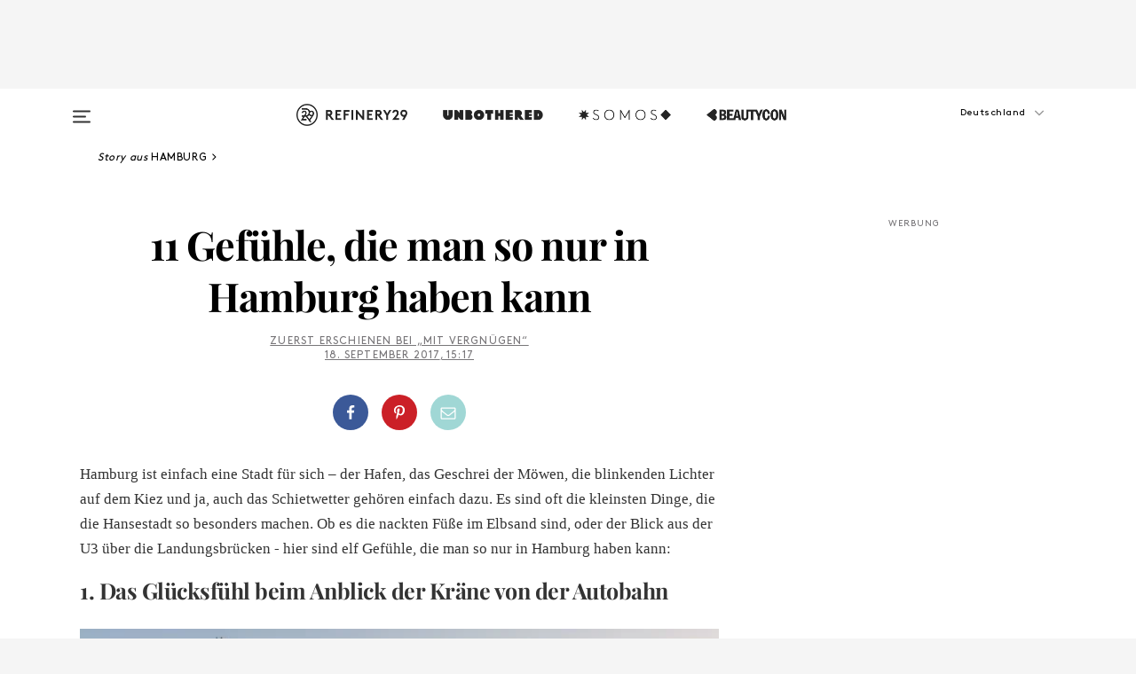

--- FILE ---
content_type: text/html; charset=utf-8
request_url: https://www.refinery29.com/de-de/11-gefuehle-die-man-so-nur-in-hamburg-haben-kann
body_size: 31387
content:

    <!DOCTYPE html>
    <html lang='de'>
      <head>
        
    <script>
      if (window.location.hostname !== window.atob('d3d3LnJlZmluZXJ5MjkuY29t')) {
        window.location = window.atob('aHR0cDovL3d3dy5yZWZpbmVyeTI5LmNvbS9kZS1kZS8xMS1nZWZ1ZWhsZS1kaWUtbWFuLXNvLW51ci1pbi1oYW1idXJnLWhhYmVuLWthbm4=');
      }
    </script>

        <script type="text/javascript">
          window.loadAdLib = function(e,t,a,r){var n=r.includes("refinery29");if(!window.__AdLib){var o=document.createElement("script");o.src=e,o.id="ad-lib",o.onload=function(){window.__AdLib&&(window.__AdLib.env=n?"production":"development",window.__AdLib.template="master",window.__AdLib.site="refinery29",window.__AdLib.brand="refinery29",window.__AdLib.domain=n?".refinery29.com":".rf29.net",window.__AdLib.init())},o.onerror=function(e){console.error("Ad-Lib could not load it's script.",e)},document.head.appendChild(o)}}
        </script>
        <link
          rel="preload"
          as="script"
          href="https://web-statics-cdn.refinery29.com/vendor/ad-lib/v3_1_0/vice-ad-lib.js"
          onload="window.loadAdLib(this.href, 'DE', 'TCFv2.2', 'www.refinery29.com');">
        </script>
        <meta charset="utf-8">
        <title data-react-helmet="true">11 Gefühle, die man so nur in Hamburg haben kann</title>
        <meta data-react-helmet="true" content="ie=edge" http-equiv="x-ua-compatible"/><meta data-react-helmet="true" name="title" content="11 Gefühle, die man so nur in Hamburg haben kann" itemprop="title"/><meta data-react-helmet="true" name="description" content="Hier sind elf Gefühle, die man so nur in Hamburg haben kann." itemprop="description"/><meta data-react-helmet="true" property="og:url" content="https://www.refinery29.com/de-de/11-gefuehle-die-man-so-nur-in-hamburg-haben-kann"/><meta data-react-helmet="true" name="twitter:title" content="11 Gefühle, die man so nur in Hamburg haben kann"/><meta data-react-helmet="true" property="og:title" content="11 Gefühle, die man so nur in Hamburg haben kann" itemprop="name"/><meta data-react-helmet="true" property="og:description" content="Hier sind elf Gefühle, die man so nur in Hamburg haben kann."/><meta data-react-helmet="true" property="og:image" content="https://s1.r29static.com/bin/entry/163/0,675,2000,1050/x/1852148/image.png" itemprop="image"/><meta data-react-helmet="true" property="og:image:secure_url" content="https://s1.r29static.com/bin/entry/163/0,675,2000,1050/x/1852148/image.png" itemprop="image"/><meta data-react-helmet="true" name="twitter:card" content="summary_large_image"/><meta data-react-helmet="true" name="twitter:site" content="@refinery29"/><meta data-react-helmet="true" name="twitter:description" content="Hier sind elf Gefühle, die man so nur in Hamburg haben kann."/><meta data-react-helmet="true" name="twitter:image" content="https://s1.r29static.com/bin/entry/163/0,675,2000,1050/x/1852148/image.png"/><meta data-react-helmet="true" name="pinterest:image" content="https://s1.r29static.com/bin/entry/163/112,0,1776,2400/x/1852148/image.png"/><meta data-react-helmet="true" property="fb:app_id" content="155023867867753"/><meta data-react-helmet="true" property="fb:pages" content="86973707921,587074007996399,269626263209765,509115739117952,1562713254009921,583745561686633,656112191237463,284423314989162,974273182666651,192477361634120"/><meta data-react-helmet="true" property="article:publisher" content="refinery29de"/><meta data-react-helmet="true" name="viewport" content="width=device-width, initial-scale=1"/><meta data-react-helmet="true" name="theme-color" content="#fd5b4e"/><meta data-react-helmet="true" property="og:image:width" content="2000"/><meta data-react-helmet="true" property="og:image:height" content="1050"/><meta data-react-helmet="true" property="og:type" content="article"/><meta data-react-helmet="true" property="entry_template" content="entry.article"/><meta data-react-helmet="true" property="author" content="zuerst erschienen bei „mit Vergnügen“"/>
        <link data-react-helmet="true" rel="canonical" href="https://www.refinery29.com/de-de/11-gefuehle-die-man-so-nur-in-hamburg-haben-kann"/><link data-react-helmet="true" rel="publisher" href="https://plus.google.com/101601649207969071719"/><link data-react-helmet="true" rel="rich-pin-icon" href="https://www.refinery29.com/assets/08c2e62e7d1f514259af92204bc9c284.ico"/><link data-react-helmet="true" rel="alternate" hreflang="de" href="https://www.refinery29.com/de-de/11-gefuehle-die-man-so-nur-in-hamburg-haben-kann"/><link data-react-helmet="true" rel="alternate" hreflang="x-default" href="https://www.refinery29.com/de-de/11-gefuehle-die-man-so-nur-in-hamburg-haben-kann"/>
        <script data-react-helmet="true" type="application/ld+json">{"@context":"http://schema.org","@type":"WebPage","name":"Refinery29","url":"https://www.refinery29.com/de-de","potentialAction":{"@type":"SearchAction","target":"https://www.refinery29.com/de-de/search?q={Refinery29}","query-input":"required name=Refinery29","sameAs":["https://www.facebook.com/refinery29de","https://twitter.com/refinery29","https://www.pinterest.com/refinery29/","https://instagram.com/refinery29germany","https://www.youtube.com/Refinery29TV"]},"image":"https://www.refinery29.com/assets/images/r29-logo-b.svg"}</script><script data-react-helmet="true" type="application/ld+json">{"@context":"http://schema.org","@type":"WebSite","name":"Refinery29","url":"https://www.refinery29.com/de-de","potentialAction":{"@type":"SearchAction","target":"https://www.refinery29.com/de-de/search?q={Refinery29}","query-input":"required name=Refinery29","sameAs":["https://www.facebook.com/refinery29de","https://twitter.com/refinery29","https://www.pinterest.com/refinery29/","https://instagram.com/refinery29germany","https://www.youtube.com/Refinery29TV"]},"image":"https://www.refinery29.com/assets/images/r29-logo-b.svg"}</script><script data-react-helmet="true" type="application/ld+json">{"@context":"http://schema.org","@type":"Article","mainEntityOfPage":{"@type":"WebPage","@id":"https://www.refinery29.com/de-de/11-gefuehle-die-man-so-nur-in-hamburg-haben-kann"},"headline":"11 Gefühle, die man so nur in Hamburg haben kann","url":"https://www.refinery29.com/de-de/11-gefuehle-die-man-so-nur-in-hamburg-haben-kann","thumbnailUrl":"https://s1.r29static.com/bin/entry/163/x/1852148/image.png","image":{"@type":"ImageObject","url":"https://s1.r29static.com/bin/entry/163/x/1852148/image.png","height":2400,"width":2000},"datePublished":"2017-09-18T15:17:42.000Z","dateModified":"2017-09-18T15:17:42.000Z","author":{"@type":"Person","name":"zuerst erschienen bei „mit Vergnügen“"},"creator":["zuerst erschienen bei „mit Vergnügen“"],"articleSection":"Travel","keywords":["Hamburg","Travel"],"publisher":{"@type":"Organization","name":"Refinery29","logo":{"@type":"ImageObject","url":"https://www.refinery29.com/assets/images/refinery29.png","width":54,"height":54}},"description":"Hier sind elf Gefühle, die man so nur in Hamburg haben kann."}</script><script data-react-helmet="true" type="application/ld+json">{"@context":"http://schema.org","@type":"BreadcrumbList","itemListElement":[{"@type":"ListItem","position":1,"item":{"@id":"de-de/hamburg","url":"https://www.refinery29.com/de-de/hamburg","name":"Hamburg"}},{"@type":"ListItem","position":2,"item":{"@id":"de-de/travel","url":"https://www.refinery29.com/de-de/travel","name":"Travel"}}]}</script><script data-react-helmet="true" type="application/ld+json">{"@context":"http://schema.org","@type":"ImageObject","author":"u00a9 ksl via Shutterstock","contentUrl":"https://s1.r29static.com/bin/entry/2d1/x,80/1852136/image.jpg","description":null}</script><script data-react-helmet="true" type="application/ld+json">{"@context":"http://schema.org","@type":"ImageObject","author":null,"contentUrl":"https://s1.r29static.com/bin/entry/c09/x/1852137/image.gif","description":null}</script><script data-react-helmet="true" type="application/ld+json">{"@context":"http://schema.org","@type":"ImageObject","author":"u00a9 Marie Darmstu00e4dter","contentUrl":"https://s3.r29static.com/bin/entry/4e3/x,80/1852138/image.jpg","description":null}</script><script data-react-helmet="true" type="application/ld+json">{"@context":"http://schema.org","@type":"ImageObject","author":null,"contentUrl":"https://s3.r29static.com/bin/entry/b72/x/1852139/image.gif","description":null}</script><script data-react-helmet="true" type="application/ld+json">{"@context":"http://schema.org","@type":"ImageObject","author":"u00a9 Lisa Bombe","contentUrl":"https://s1.r29static.com/bin/entry/751/x,80/1852140/image.jpg","description":null}</script><script data-react-helmet="true" type="application/ld+json">{"@context":"http://schema.org","@type":"ImageObject","author":"u00a9 Isabel Rauhut","contentUrl":"https://s3.r29static.com/bin/entry/d84/x/1852141/image.png","description":null}</script><script data-react-helmet="true" type="application/ld+json">{"@context":"http://schema.org","@type":"ImageObject","author":null,"contentUrl":"https://s1.r29static.com/bin/entry/725/x/1852142/image.gif","description":null}</script><script data-react-helmet="true" type="application/ld+json">{"@context":"http://schema.org","@type":"ImageObject","author":"u00a9 Sarah Schu00e4fer","contentUrl":"https://s1.r29static.com/bin/entry/06a/x,80/1852143/image.jpg","description":null}</script><script data-react-helmet="true" type="application/ld+json">{"@context":"http://schema.org","@type":"ImageObject","author":"u00a9 lukasfotoo via Instagram","contentUrl":"https://s3.r29static.com/bin/entry/390/x,80/1852144/image.jpg","description":null}</script><script data-react-helmet="true" type="application/ld+json">{"@context":"http://schema.org","@type":"ImageObject","author":null,"contentUrl":"https://s2.r29static.com/bin/entry/d85/x/1852145/image.gif","description":null}</script><script data-react-helmet="true" type="application/ld+json">{"@context":"http://schema.org","@type":"Person","name":"zuerst erschienen bei „mit Vergnügen“","image":"https://s1.r29static.com/bin/default_author_image/553/0,0,1000,1000/x/1484274/image.png","url":"https://www.refinery29.com/de-de/author/zuerst-erschienen-bei-mit-verg"}</script>
        <link id='main-styles' rel='stylesheet' href='/assets/styles.1a6fc843c5b8cd941845.css' type='text/css' />
        <link id='htlbid-styles' rel='stylesheet' href='https://htlbid.com/v3/refinery29-v2.com/htlbid.css' type='text/css' />
      </head>
      <body id='deDE' class='de'>
<div id='r29-app'><div data-reactroot=""><main><a id="skip" href="#r29-container">Skip navigation!</a><div class=""><div><div class="main"><div class="header-ad-container"><div><span>WERBUNG</span><div class="ad htlad-ad-header" data-ad-size="7x7,8x8,728x90,970x90,970x250" data-ad-position="header" data-slot-id="scrollable-header" data-targeting="{&quot;sponsorship&quot;:null,&quot;section_name&quot;:[&quot;entertaining&quot;,&quot;hamburg&quot;,&quot;living&quot;,&quot;travel&quot;],&quot;collections&quot;:[],&quot;aggregations&quot;:null,&quot;entityid&quot;:172666,&quot;aid&quot;:&quot;11-gefuehle-die-man-so-nur-in-hamburg-haben-kann&quot;,&quot;pageid&quot;:&quot;11-gefuehle-die-man-so-nur-in-hamburg-haben-kann&quot;,&quot;pagetype&quot;:&quot;scrollable&quot;,&quot;test&quot;:null,&quot;is_sensitive_content&quot;:false,&quot;edition&quot;:&quot;de-de&quot;,&quot;utm_source&quot;:null,&quot;utm_medium&quot;:null,&quot;utm_content&quot;:null,&quot;utm_campaign&quot;:null,&quot;vertical&quot;:&quot;r29&quot;,&quot;document.referrer&quot;:&quot;&quot;,&quot;keywords&quot;:null,&quot;ad_count&quot;:5}" id="ad-header"></div></div></div><header role="banner" aria-label="Primary" class="global-header"><div class="global-header-main"><div id="main-menu" class="global-menu"><div class="menu-inner"><div class="global-search-nav" aria-label="global search"><div class="search-drawer"><form class="search-form" action="/de-de/search" method="GET" aria-label="Search"><input type="search" id="search-header" name="q" placeholder="Suche" value=""/><div class="search-button" role="button" tabindex="0" aria-label="search button"><svg width="16" height="18" viewBox="0 0 16 18" fill="black" xmlns="http://www.w3.org/2000/svg"><path d="M10.7857 8.71429C10.7857 6.50893 8.99107 4.71428 6.78571 4.71428C4.58036 4.71428 2.78571 6.50893 2.78571 8.71429C2.78571 10.9196 4.58036 12.7143 6.78571 12.7143C8.99107 12.7143 10.7857 10.9196 10.7857 8.71429ZM15.3571 16.1429C15.3571 16.7679 14.8393 17.2857 14.2143 17.2857C13.9107 17.2857 13.6161 17.1607 13.4107 16.9464L10.3482 13.8929C9.30357 14.6161 8.05357 15 6.78571 15C3.3125 15 0.5 12.1875 0.5 8.71429C0.5 5.24107 3.3125 2.42857 6.78571 2.42857C10.2589 2.42857 13.0714 5.24107 13.0714 8.71429C13.0714 9.98214 12.6875 11.2321 11.9643 12.2768L15.0268 15.3393C15.2321 15.5446 15.3571 15.8393 15.3571 16.1429Z" fill="#333333"></path></svg></div></form></div></div><div class="category-children"><div class="category-child"><div><a href="https://www.refinery29.com/en-us/unbothered"><img class="menu-logo" src="/assets/6a9d712b4b1480df334054a94146cc34.png" alt="Unbothered menu logo"/></a></div><p>A community celebrating Black voices, Black art, and Black folx.</p></div><div class="category-child"><div><a href="https://www.refinery29.com/en-us/latine-somos"><img class="menu-logo" src="/assets/1ce585852b9e9a8cba36762b911e0f5f.png" alt="Somos menu logo"/></a></div><p>Latines learning, remembering, healing, and finding joy in our diverse stories.</p></div><div class="category-child"><div><a href="https://www.beautycon.com/"><img class="menu-logo" src="/assets/b3658fb2d9482c50df8996241fb2b67d.png" alt="BeautyCon menu logo"/></a></div><p>Beautycon is a global platform that brings together beauty enthusiasts, brands, and industry leaders to explore the latest trends, innovations, and conversations shaping the future of beauty.</p></div></div><div><div class="category-title">Featured Channels</div><div class="category-children"><div class="category-child"><a href="/de-de/most-wanted">Most Wanted</a></div><div class="category-child"><a href="/de-de/horoscope">Horoscope</a></div><div class="category-child"><a href="/de-de/money-diary">Money Diaries</a></div><div class="category-child"><a href="/en-us/gg-good-game">Good Game</a></div><div class="category-child"><a href="/en-us/aapi-heritage-month">Not Your Token Asian</a></div><div class="category-child"><a href="/en-us/my-period">My Period</a></div></div></div><div><div class="category-title">Get The Latest</div><div class="category-children"><div class="category-child"><a href="/de-de/shopping">Shopping</a></div><div class="category-child"><a href="/de-de/job-karriere">Work &amp; Money</a></div><div class="category-child"><a href="/de-de/liebe-beziehung">Sex &amp; Wellness</a></div><div class="category-child"><a href="/de-de/beauty">Beauty</a></div><div class="category-child"><a href="/de-de/news">News</a></div><div class="category-child"><a href="/de-de/entertainment">Entertainment</a></div><div class="category-child"><a href="/de-de/fashion">Fashion</a></div><div class="category-child"><a href="/de-de/politik-gesellschaft">Politics</a></div><div class="category-child"><a href="/de-de/lifestyle">Lifestyle</a></div></div></div><div><div class="category-title">Get In Touch</div><div class="social-icons"><a href="https://www.facebook.com/refinery29/" target="_blank" title="Refinery29&#x27;s Facebook page" aria-label="Refinery29&#x27;s Facebook page"><svg width="56" height="56" viewBox="0 0 56 56" fill="black" role="img" aria-hidden="true"><path d="M36 20H20V36H27.9973V29.9592H25.9579V27.6101H27.9973V25.8804C27.9973 24.8995 28.2684 24.1379 28.8105 23.5958C29.3526 23.0537 30.0883 22.7826 31.0177 22.7826C31.947 22.7826 32.5494 22.817 32.8248 22.8859V24.9769H31.5856C31.1382 24.9769 30.8327 25.0716 30.6692 25.2609C30.5057 25.4502 30.4239 25.7341 30.4239 26.1128V27.6101H32.7473L32.4375 29.9592H30.4239V36H36V20Z"></path></svg></a><a href="https://x.com/refinery29" target="_blank" title="Refinery29&#x27;s Twitter page" aria-label="Refinery29&#x27;s Twitter page"><svg width="56" height="56" viewBox="0 0 56 56" fill="black" role="img" aria-hidden="true"><path fill-rule="evenodd" clip-rule="evenodd" d="M20.0113 35H21.3186L26.435 29.1807L30.5034 35H35L28.9369 26.3703L34.5041 20H33.1743L28.3396 25.5107L24.4628 20H20L25.8603 28.3541L20.0113 35ZM21.8032 20.9809H23.8204L33.1856 34.0742H31.1457L21.8032 20.9809Z"></path></svg></a><a href="https://www.instagram.com/refinery29/" target="_blank" title="Refinery29&#x27;s Instagram page" aria-label="Refinery29&#x27;s Instagram page"><svg width="56" height="56" viewBox="0 0 56 56" fill="black" role="img" aria-hidden="true"><path fill-rule="evenodd" clip-rule="evenodd" d="M28.5 21.4375C27.4167 21.4375 26.7135 21.4453 26.3906 21.461C26.0677 21.4766 25.6875 21.4896 25.25 21.5C24.8542 21.5209 24.5443 21.5573 24.3203 21.6094C24.0964 21.6615 23.9063 21.7188 23.75 21.7813C23.5729 21.8438 23.4115 21.9245 23.2656 22.0235C23.1198 22.1224 22.9792 22.2396 22.8438 22.375C22.7187 22.5 22.6068 22.6354 22.5078 22.7813C22.4089 22.9271 22.3229 23.0938 22.25 23.2813C22.1979 23.4271 22.1458 23.612 22.0938 23.836C22.0417 24.0599 22.0104 24.375 22 24.7813C21.9792 25.2084 21.9635 25.5834 21.9531 25.9063C21.9427 26.2292 21.9375 26.9271 21.9375 28C21.9375 29.0834 21.9453 29.7865 21.9609 30.1094C21.9766 30.4323 21.9896 30.8125 22 31.25C22.0208 31.6459 22.0573 31.9558 22.1094 32.1797C22.1615 32.4037 22.2187 32.5938 22.2812 32.75C22.3438 32.9271 22.4245 33.0886 22.5234 33.2344C22.6224 33.3802 22.7396 33.5209 22.875 33.6563C23 33.7813 23.1354 33.8933 23.2812 33.9922C23.4271 34.0912 23.5937 34.1771 23.7812 34.25C23.9271 34.3021 24.112 34.3542 24.3359 34.4063C24.5599 34.4584 24.875 34.4896 25.2812 34.5C25.7083 34.5209 26.0833 34.5365 26.4062 34.5469C26.7292 34.5573 27.4271 34.5625 28.5 34.5625C29.5833 34.5625 30.2865 34.5547 30.6094 34.5391C30.9323 34.5235 31.3125 34.5104 31.75 34.5C32.1458 34.4792 32.4557 34.4427 32.6797 34.3907C32.9036 34.3386 33.0937 34.2813 33.25 34.2188C33.4271 34.1563 33.5885 34.0756 33.7344 33.9766C33.8802 33.8776 34.0208 33.7604 34.1562 33.625C34.2813 33.5 34.3932 33.3646 34.4922 33.2188C34.5911 33.0729 34.6771 32.9063 34.75 32.7188C34.8021 32.5729 34.8542 32.3881 34.9062 32.1641C34.9583 31.9401 34.9896 31.625 35 31.2188C35.0208 30.7917 35.0365 30.4167 35.0469 30.0938C35.0573 29.7709 35.0625 29.073 35.0625 28C35.0625 26.9167 35.0547 26.2136 35.0391 25.8907C35.0234 25.5677 35.0104 25.1875 35 24.75C34.9792 24.3542 34.9427 24.0443 34.8906 23.8203C34.8385 23.5964 34.7812 23.4063 34.7188 23.25C34.6562 23.0729 34.5755 22.9115 34.4766 22.7657C34.3776 22.6198 34.2604 22.4792 34.125 22.3438C34 22.2188 33.8646 22.1068 33.7188 22.0078C33.5729 21.9089 33.4063 21.8229 33.2188 21.75C33.0729 21.6979 32.888 21.6459 32.6641 21.5938C32.4401 21.5417 32.125 21.5104 31.7188 21.5C31.2917 21.4792 30.9167 21.4636 30.5938 21.4532C30.2708 21.4427 29.5729 21.4375 28.5 21.4375ZM28.5 20C29.5938 20 30.3099 20.0078 30.6484 20.0235C30.987 20.0391 31.3646 20.0521 31.7812 20.0625C32.2188 20.0834 32.5885 20.1224 32.8906 20.1797C33.1927 20.237 33.4687 20.3125 33.7188 20.4063C33.9896 20.5209 34.2422 20.6511 34.4766 20.7969C34.7109 20.9427 34.9375 21.125 35.1562 21.3438C35.375 21.5625 35.5599 21.7917 35.7109 22.0313C35.862 22.2709 35.9896 22.5209 36.0938 22.7813C36.1875 23.0209 36.2656 23.2943 36.3281 23.6016C36.3906 23.9089 36.4271 24.2813 36.4375 24.7188C36.4583 25.1459 36.474 25.5261 36.4844 25.8594C36.4948 26.1927 36.5 26.9063 36.5 28C36.5 29.0938 36.4922 29.8099 36.4766 30.1485C36.4609 30.487 36.4479 30.8646 36.4375 31.2813C36.4167 31.7188 36.3776 32.0886 36.3203 32.3907C36.263 32.6927 36.1875 32.9688 36.0938 33.2188C35.9792 33.4896 35.849 33.7422 35.7031 33.9766C35.5573 34.211 35.375 34.4375 35.1562 34.6563C34.9375 34.875 34.7083 35.0599 34.4688 35.211C34.2292 35.362 33.9792 35.4896 33.7188 35.5938C33.4792 35.6875 33.2057 35.7657 32.8984 35.8282C32.5911 35.8907 32.2188 35.9271 31.7812 35.9375C31.3542 35.9584 30.974 35.974 30.6406 35.9844C30.3073 35.9948 29.5938 36 28.5 36C27.4062 36 26.6901 35.9922 26.3516 35.9766C26.013 35.961 25.6354 35.9479 25.2188 35.9375C24.7812 35.9167 24.4115 35.8776 24.1094 35.8203C23.8073 35.7631 23.5313 35.6875 23.2812 35.5938C23.0104 35.4792 22.7578 35.349 22.5234 35.2032C22.2891 35.0573 22.0625 34.875 21.8438 34.6563C21.625 34.4375 21.4401 34.2084 21.2891 33.9688C21.138 33.7292 21.0104 33.4792 20.9062 33.2188C20.8125 32.9792 20.7344 32.7058 20.6719 32.3985C20.6094 32.0912 20.5729 31.7188 20.5625 31.2813C20.5417 30.8542 20.526 30.474 20.5156 30.1407C20.5052 29.8073 20.5 29.0938 20.5 28C20.5 26.9063 20.5078 26.1901 20.5234 25.8516C20.5391 25.513 20.5521 25.1354 20.5625 24.7188C20.5833 24.2813 20.6224 23.9115 20.6797 23.6094C20.737 23.3073 20.8125 23.0313 20.9062 22.7813C21.0208 22.5104 21.151 22.2578 21.2969 22.0235C21.4427 21.7891 21.625 21.5625 21.8438 21.3438C22.0625 21.125 22.2917 20.9401 22.5312 20.7891C22.7708 20.6381 23.0208 20.5104 23.2812 20.4063C23.5208 20.3125 23.7943 20.2344 24.1016 20.1719C24.4089 20.1094 24.7812 20.0729 25.2188 20.0625C25.6458 20.0417 26.026 20.0261 26.3594 20.0157C26.6927 20.0052 27.4062 20 28.5 20ZM28.5 23.875C29.0729 23.875 29.6094 23.9818 30.1094 24.1953C30.6094 24.4089 31.0469 24.7032 31.4219 25.0782C31.7969 25.4532 32.0911 25.8907 32.3047 26.3907C32.5182 26.8907 32.625 27.4271 32.625 28C32.625 28.573 32.5182 29.1094 32.3047 29.6094C32.0911 30.1094 31.7969 30.5469 31.4219 30.9219C31.0469 31.2969 30.6094 31.5912 30.1094 31.8047C29.6094 32.0183 29.0729 32.125 28.5 32.125C27.9271 32.125 27.3906 32.0183 26.8906 31.8047C26.3906 31.5912 25.9531 31.2969 25.5781 30.9219C25.2031 30.5469 24.9089 30.1094 24.6953 29.6094C24.4818 29.1094 24.375 28.573 24.375 28C24.375 27.4271 24.4818 26.8907 24.6953 26.3907C24.9089 25.8907 25.2031 25.4532 25.5781 25.0782C25.9531 24.7032 26.3906 24.4089 26.8906 24.1953C27.3906 23.9818 27.9271 23.875 28.5 23.875ZM28.5 30.6875C29.2396 30.6875 29.8724 30.4219 30.3984 29.8907C30.9245 29.3594 31.1875 28.7292 31.1875 28C31.1875 27.2604 30.9219 26.6276 30.3906 26.1016C29.8594 25.5755 29.2292 25.3125 28.5 25.3125C27.7604 25.3125 27.1276 25.5782 26.6016 26.1094C26.0755 26.6407 25.8125 27.2709 25.8125 28C25.8125 28.7396 26.0781 29.3724 26.6094 29.8985C27.1406 30.4245 27.7708 30.6875 28.5 30.6875ZM33.7188 23.7188C33.7188 23.9792 33.6302 24.2058 33.4531 24.3985C33.276 24.5912 33.0521 24.6875 32.7812 24.6875C32.5208 24.6875 32.2943 24.5938 32.1016 24.4063C31.9089 24.2188 31.8125 23.9896 31.8125 23.7188C31.8125 23.4584 31.9062 23.237 32.0938 23.0547C32.2813 22.8724 32.5104 22.7813 32.7812 22.7813C33.0417 22.7813 33.263 22.8698 33.4453 23.0469C33.6276 23.224 33.7188 23.4479 33.7188 23.7188Z"></path></svg></a><a href="https://www.pinterest.com/refinery29/" target="_blank" title="Refinery29&#x27;s Pinterest page" aria-label="Refinery29&#x27;s Pinterest page"><svg width="56" height="56" viewBox="0 0 56 56" fill="black" role="img" aria-hidden="true"><path fill-rule="evenodd" clip-rule="evenodd" d="M28.0003 20C23.5821 20 20 23.5817 20 27.9999C20 31.2757 21.9699 34.0898 24.7887 35.3271C24.7662 34.7685 24.7846 34.0979 24.9279 33.4902C25.0817 32.8407 25.9573 29.131 25.9573 29.131C25.9573 29.131 25.7017 28.6203 25.7017 27.8652C25.7017 26.6798 26.3889 25.7944 27.2446 25.7944C27.9723 25.7944 28.3238 26.3409 28.3238 26.9953C28.3238 27.7269 27.8573 28.821 27.6173 29.8344C27.4169 30.683 28.0428 31.3752 28.88 31.3752C30.3958 31.3752 31.4167 29.4285 31.4167 27.1219C31.4167 25.3686 30.2357 24.0562 28.0878 24.0562C25.661 24.0562 24.1492 25.8659 24.1492 27.8873C24.1492 28.5843 24.3547 29.0758 24.6766 29.4564C24.8246 29.6312 24.8452 29.7016 24.7916 29.9023C24.7532 30.0495 24.6651 30.4038 24.6286 30.5443C24.5753 30.7469 24.4112 30.8193 24.228 30.7445C23.1103 30.2882 22.5897 29.0642 22.5897 27.6882C22.5897 25.4157 24.5063 22.6908 28.3073 22.6908C31.3617 22.6908 33.372 24.901 33.372 27.2735C33.372 30.4117 31.6273 32.7562 29.0554 32.7562C28.1917 32.7562 27.3792 32.2893 27.101 31.7591C27.101 31.7591 26.6365 33.6023 26.5381 33.9582C26.3685 34.575 26.0365 35.1915 25.7329 35.6719C26.4525 35.8844 27.2125 36 28.0003 36C32.4181 36 36 32.4183 36 27.9999C36 23.5817 32.4181 20 28.0003 20" fill="black"></path></svg></a><a href="https://www.snapchat.com/add/refinery29" target="_blank" title="Add Refinery29 on Snapchat" aria-label="Add Refinery29 on Snapchat"><svg width="56" height="56" viewBox="0 0 56 56" fill="black" role="img" aria-hidden="true"><path d="M24.1288 22.7136C23.7038 23.6651 23.8717 25.3699 23.9397 26.5621C23.4807 26.8163 22.8913 26.3703 22.5577 26.3703C22.2106 26.3703 21.7962 26.5982 21.731 26.9381C21.6843 27.183 21.7941 27.5398 22.5818 27.8506C22.8863 27.971 23.611 28.1126 23.7789 28.5076C24.0147 29.0627 22.5676 31.6248 20.2952 31.9986C20.1174 32.0276 19.9906 32.1862 20.0005 32.366C20.0402 33.0563 21.5887 33.3267 22.275 33.4329C22.3452 33.5278 22.4018 33.9285 22.4918 34.2336C22.5322 34.3703 22.6363 34.5338 22.9041 34.5338C23.2533 34.5338 23.8334 34.2648 24.8435 34.4319C25.8338 34.5968 26.7645 36 28.5517 36C30.2128 36 31.2038 34.5904 32.1572 34.4319C32.709 34.3405 33.1829 34.3696 33.7127 34.4729C34.0775 34.5444 34.4048 34.5841 34.5089 34.2258C34.6003 33.9165 34.6562 33.5235 34.725 33.4308C35.405 33.3253 36.9605 33.0556 36.9995 32.3653C37.0094 32.1855 36.8826 32.0276 36.7048 31.9979C34.4707 31.6297 32.9796 29.0754 33.2211 28.5069C33.3883 28.1126 34.108 27.9724 34.4182 27.8499C34.9948 27.6227 35.2838 27.343 35.2775 27.0195C35.2697 26.6053 34.771 26.3582 34.4041 26.3582C34.0308 26.3582 33.4946 26.8 33.0603 26.5607C33.1283 25.3586 33.2955 23.6616 32.8712 22.7108C32.0672 20.9104 30.2787 20 28.4908 20C26.7143 20 24.9391 20.8977 24.1288 22.7136Z"></path></svg></a><a href="https://www.youtube.com/refinery29" target="_blank" title="Refinery29&#x27;s YouTube channel" aria-label="Refinery29&#x27;s YouTube channel"><svg width="56" height="56" viewBox="0 0 56 56" fill="black" role="img" aria-hidden="true"><path d="M37.5812 24.0397C37.468 23.6461 37.2474 23.2897 36.943 23.0085C36.6299 22.7186 36.2462 22.5112 35.8281 22.406C34.2633 22.004 27.9942 22.004 27.9942 22.004C25.3806 21.975 22.7677 22.1025 20.1702 22.3857C19.7521 22.4987 19.3691 22.7107 19.0554 23.0028C18.7471 23.2919 18.5238 23.6483 18.4071 24.0389C18.1269 25.51 17.9908 27.0038 18.0005 28.5C17.9905 29.9949 18.1263 31.4881 18.4071 32.9611C18.5213 33.35 18.7438 33.7049 19.0529 33.9915C19.362 34.2782 19.747 34.4852 20.1702 34.5948C21.7559 34.996 27.9942 34.996 27.9942 34.996C30.6111 35.025 33.2273 34.8975 35.8281 34.6143C36.2462 34.5091 36.6299 34.3017 36.943 34.0118C37.2513 33.7252 37.4704 33.3687 37.5804 32.9806C37.8679 31.51 38.0077 30.0157 37.9978 28.5187C38.0195 27.0153 37.8798 25.5147 37.5812 24.0397ZM26.0011 31.2803V25.7205L31.2171 28.5008L26.0011 31.2803Z"></path></svg></a><a href="https://www.tiktok.com/@refinery29" target="_blank" title="Refinery29 on TikTok" aria-label="Refinery29 on TikTok"><svg width="56" height="56" viewBox="0 0 56 56" fill="black" role="img" aria-hidden="true"><path fill-rule="evenodd" clip-rule="evenodd" d="M31.4908 25.2742C32.6132 25.9313 33.7125 26.3461 35 26.4747V23.7562C34.0075 23.6801 32.9924 23.0465 32.3865 22.3424C32.0187 21.9151 31.7425 21.408 31.5969 20.8676C31.5744 20.784 31.4826 20.2511 31.4719 20H28.628V20.6786V22.3029V29.2038V30.1679C28.628 30.7168 28.6695 31.2862 28.4613 31.8055C27.9518 33.0764 26.3591 33.6316 25.1298 32.9939C22.7357 31.7424 24.0705 28.27 26.551 28.5908V25.7701C26.2122 25.7649 25.7723 25.8301 25.6141 25.849C25.1277 25.907 24.6563 26.042 24.2062 26.2292C21.6328 27.2995 20.3116 30.2524 21.3623 32.8153L21.331 32.7277C22.6604 36.1247 27.1531 37.0798 29.8457 34.6274C31.7236 32.9169 31.4908 30.5397 31.4908 28.2712V25.2742Z"></path></svg></a><a href="https://jump.refinery29.com/join/24/signup-all-newsletters?utm_source=footer&amp;utm_medium=emailsignup&amp;_ga=2.174034529.350230817.1728573652-162356488.1728573652" target="_blank" title="Sign up for Refinery29 newsletters" aria-label="Sign up for Refinery29 newsletters"><svg width="52" height="56" viewBox="0 0 52 56" fill="black" role="img" aria-hidden="true"><path d="M34.1429 33.7678V25.625C33.9167 25.8795 33.6728 26.1127 33.4113 26.3248C31.5169 27.7809 30.0113 28.9754 28.8945 29.9085C28.534 30.2124 28.2407 30.4492 28.0145 30.6189C27.7883 30.7885 27.4826 30.9599 27.0974 31.1331C26.7121 31.3063 26.3499 31.3928 26.0106 31.3928H25.9894C25.6501 31.3928 25.2879 31.3063 24.9026 31.1331C24.5174 30.9599 24.2117 30.7885 23.9855 30.6189C23.7593 30.4492 23.466 30.2124 23.1055 29.9085C21.9887 28.9754 20.4831 27.7809 18.5887 26.3248C18.3272 26.1127 18.0833 25.8795 17.8571 25.625V33.7678C17.8571 33.8597 17.8907 33.9393 17.9579 34.0064C18.025 34.0736 18.1045 34.1071 18.1964 34.1071H33.8036C33.8955 34.1071 33.975 34.0736 34.0421 34.0064C34.1093 33.9393 34.1429 33.8597 34.1429 33.7678ZM34.1429 22.6244V22.3647L34.1376 22.2268L34.1057 22.0943L34.0474 21.9989L33.952 21.9194L33.8036 21.8928H18.1964C18.1045 21.8928 18.025 21.9264 17.9579 21.9936C17.8907 22.0607 17.8571 22.1402 17.8571 22.2321C17.8571 23.4196 18.3767 24.4234 19.4157 25.2433C20.7799 26.3177 22.1972 27.438 23.6674 28.6043C23.7098 28.6397 23.8335 28.7439 24.0385 28.9171C24.2435 29.0903 24.4061 29.2228 24.5262 29.3147C24.6464 29.4066 24.8037 29.5179 24.998 29.6487C25.1924 29.7795 25.3709 29.8767 25.5335 29.9403C25.6961 30.0039 25.848 30.0357 25.9894 30.0357H26.0106C26.152 30.0357 26.3039 30.0039 26.4665 29.9403C26.6291 29.8767 26.8076 29.7795 27.002 29.6487C27.1963 29.5179 27.3536 29.4066 27.4738 29.3147C27.5939 29.2228 27.7565 29.0903 27.9615 28.9171C28.1665 28.7439 28.2902 28.6397 28.3326 28.6043C29.8028 27.438 31.2201 26.3177 32.5843 25.2433C32.966 24.9394 33.3211 24.5311 33.6498 24.0187C33.9785 23.5062 34.1429 23.0415 34.1429 22.6244ZM35.5 22.2321V33.7678C35.5 34.2344 35.3339 34.6337 35.0017 34.966C34.6695 35.2982 34.2701 35.4643 33.8036 35.4643H18.1964C17.7299 35.4643 17.3305 35.2982 16.9983 34.966C16.6661 34.6337 16.5 34.2344 16.5 33.7678V22.2321C16.5 21.7656 16.6661 21.3662 16.9983 21.034C17.3305 20.7018 17.7299 20.5357 18.1964 20.5357H33.8036C34.2701 20.5357 34.6695 20.7018 35.0017 21.034C35.3339 21.3662 35.5 21.7656 35.5 22.2321Z"></path></svg></a></div></div></div></div><button type="button" class="hamburger-menu desktop" aria-label="Open menu" aria-expanded="false" aria-controls="main-menu"><svg width="20" height="15" viewBox="0 0 20 15" fill="black" xmlns="http://www.w3.org/2000/svg"><rect y="0.5" width="20" height="2" rx="1" fill="#333333"></rect><rect y="6.5" width="15" height="2" rx="1" fill="#333333"></rect><rect y="12.5" width="20" height="2" rx="1" fill="#333333"></rect></svg></button><div class="header-verticals desktop"><a href="https://www.refinery29.com/de-de"><img class="menu-logo" src="/assets/90e3b0501ff143bd058ecb3f754a4430.png" alt="Refinery29 logo"/></a><a href="https://www.refinery29.com/en-us/unbothered"><img class="menu-logo" src="/assets/9aa89696be7da8b249e2ee2622a111e9.png" alt="Unbothered logo"/></a><a href="https://www.refinery29.com/en-us/latine-somos"><img class="menu-logo" src="/assets/cda4774d79df76d9c5ab2dfba3784155.png" alt="Somos logo"/></a><a href="https://www.beautycon.com/"><img class="menu-logo" src="/assets/d68e2ddc49f6065953daf57eac5b849a.png" alt="BeautyCon logo"/></a></div><div class="header-verticals desktop r29-only-menu"><a href="https://www.refinery29.com/de-de"><img class="menu-logo" src="/assets/90e3b0501ff143bd058ecb3f754a4430.png" alt="Refinery29 logo"/></a></div><div class="header-mobile-logo mobile"><a href="https://www.refinery29.com/de-de"><img class="menu-logo" src="/assets/90e3b0501ff143bd058ecb3f754a4430.png" alt="Refinery29 logo"/></a></div><div class="desktop edition-switch-wrapper"><div class="global-edition-switch" aria-label="Edition selector"><div class="current-edition" tabindex="0" role="button" aria-expanded="false" aria-haspopup="true"><span>Deutschland</span><i class="fa fa-angle-down " aria-label="angle-down" aria-hidden="true"><svg width="1792" height="1792" viewBox="0 0 1792 1792"><path d="M1395 736q0 13-10 23l-466 466q-10 10-23 10t-23-10L407 759q-10-10-10-23t10-23l50-50q10-10 23-10t23 10l393 393 393-393q10-10 23-10t23 10l50 50q10 10 10 23z"/></svg></i></div><ul class=""><li><a href="https://www.refinery29.com/en-us"><span>Vereinigte Staaten</span></a></li><li><a href="https://www.refinery29.com/en-gb"><span>Vereinigtes Königreich</span></a></li><li><a href="https://www.refinery29.com/fr-fr"><span>Frankreich</span></a></li><li><a href="https://www.refinery29.com/en-au"><span>Australien</span></a></li></ul></div></div><div class="mobile edition-switch-wrapper"></div><button type="button" class="hamburger-menu mobile" aria-label="Open menu" aria-expanded="false" aria-controls="main-menu"><svg width="20" height="15" viewBox="0 0 20 15" fill="black" xmlns="http://www.w3.org/2000/svg"><rect y="0.5" width="20" height="2" rx="1" fill="#333333"></rect><rect y="6.5" width="15" height="2" rx="1" fill="#333333"></rect><rect y="12.5" width="20" height="2" rx="1" fill="#333333"></rect></svg></button></div></header><div class="mobile-header-verticals-wrapper"><div class="mobile-header-verticals"><div class="mobile-vertical"><a href="https://www.refinery29.com/en-us/unbothered"><img class="menu-logo" src="/assets/6a9d712b4b1480df334054a94146cc34.png" alt="Unbothered menu logo"/></a></div><div class="mobile-vertical"><a href="https://www.refinery29.com/en-us/latine-somos"><img class="menu-logo" src="/assets/1ce585852b9e9a8cba36762b911e0f5f.png" alt="Somos menu logo"/></a></div><div class="mobile-vertical"><a href="https://www.beautycon.com/"><img class="menu-logo" src="/assets/b3658fb2d9482c50df8996241fb2b67d.png" alt="BeautyCon menu logo"/></a></div></div></div><div id="r29-container"><div><header hidden="" class="condensed-header hidden"><a href="/de-de"><div class="r29-logo"><img src="/assets/d27ad8510dcf0eef13f6419f4f9a76e6.svg" alt="Refinery29"/></div></a><div class="condensed-title"><span>Du liest gerade</span><h4>11 Gefühle, die man so nur in Hamburg haben kann</h4></div><div class="story-share"><button class="fa fa-facebook " aria-label="facebook" aria-hidden="true"><svg height="1792" viewBox="0 0 1792 1792" width="1792" role="img" aria-hidden="true"><path d="m1343 12v264h-157q-86 0-116 36t-30 108v189h293l-39 296h-254v759h-306v-759h-255v-296h255v-218q0-186 104-288.5t277-102.5q147 0 228 12z"/></svg>
</button><div data-href="https://pinterest.com/pin/create/button/?url=https%3A%2F%2Fwww.refinery29.com%2Fde-de%2F11-gefuehle-die-man-so-nur-in-hamburg-haben-kann%3Futm_source%3Dpinterest%26utm_medium%3Dpinterest_share&amp;media=http%3A%2F%2Fs1.r29static.com%2Fbin%2Fentry%2F163%2F112%2C0%2C1776%2C2400%2Fx%2F1852148%2Fimage.png&amp;description=11%20Gef%C3%BChle%2C%20die%20man%20so%20nur%20in%20Hamburg%20haben%20kann%2B%23refinery29" data-pin-custom="true" style="display:inline-block" role="button" tabindex="0"><button class="fa fa-pinterest-p" title="Auf Pinterest teilen" aria-label="Auf Pinterest teilen"><svg height="1792" viewBox="0 0 1792 1792" width="1792" role="img" aria-hidden="true"><path d="m256 597q0-108 37.5-203.5t103.5-166.5 152-123 185-78 202-26q158 0 294 66.5t221 193.5 85 287q0 96-19 188t-60 177-100 149.5-145 103-189 38.5q-68 0-135-32t-96-88q-10 39-28 112.5t-23.5 95-20.5 71-26 71-32 62.5-46 77.5-62 86.5l-14 5-9-10q-15-157-15-188 0-92 21.5-206.5t66.5-287.5 52-203q-32-65-32-169 0-83 52-156t132-73q61 0 95 40.5t34 102.5q0 66-44 191t-44 187q0 63 45 104.5t109 41.5q55 0 102-25t78.5-68 56-95 38-110.5 20-111 6.5-99.5q0-173-109.5-269.5t-285.5-96.5q-200 0-334 129.5t-134 328.5q0 44 12.5 85t27 65 27 45.5 12.5 30.5q0 28-15 73t-37 45q-2 0-17-3-51-15-90.5-56t-61-94.5-32.5-108-11-106.5z"/></svg>
</button></div><button class="fa fa-envelope-o" title="Per E-Mail teilen" aria-label="Per E-Mail teilen"><svg height="1792" viewBox="0 0 1792 1792" width="1792"><path d="m1664 1504v-768q-32 36-69 66-268 206-426 338-51 43-83 67t-86.5 48.5-102.5 24.5h-2q-48 0-102.5-24.5t-86.5-48.5-83-67q-158-132-426-338-37-30-69-66v768q0 13 9.5 22.5t22.5 9.5h1472q13 0 22.5-9.5t9.5-22.5zm0-1051v-24.5l-.5-13-3-12.5-5.5-9-9-7.5-14-2.5h-1472q-13 0-22.5 9.5t-9.5 22.5q0 168 147 284 193 152 401 317 6 5 35 29.5t46 37.5 44.5 31.5 50.5 27.5 43 9h2q20 0 43-9t50.5-27.5 44.5-31.5 46-37.5 35-29.5q208-165 401-317 54-43 100.5-115.5t46.5-131.5zm128-37v1088q0 66-47 113t-113 47h-1472q-66 0-113-47t-47-113v-1088q0-66 47-113t113-47h1472q66 0 113 47t47 113z"/></svg></button></div></header><article class="r29-article-container "><div class="primary-tag-banner"><a href="/de-de/hamburg"><span class="story-from"><span>Story aus <span class="tag-name">Hamburg</span></span></span><i class="fa fa-angle-right " aria-label="angle-right" aria-hidden="true"><svg height="1792" viewBox="0 0 1792 1792" width="1792"><path d="m1171 960q0 13-10 23l-466 466q-10 10-23 10t-23-10l-50-50q-10-10-10-23t10-23l393-393-393-393q-10-10-10-23t10-23l50-50q10-10 23-10t23 10l466 466q10 10 10 23z"/></svg></i></a></div><div class="r29-article right-rail-article"><div class="right-rail-ad-container"><div class="right-rail-floater null"><div class="right-rail-ad" id="rr-ad"><span>WERBUNG</span><div class="ad htlad-ad-right-rail" data-ad-size="300x250,300x600" data-ad-position="right" data-slot-id="scrollable-right" data-targeting="{&quot;sponsorship&quot;:null,&quot;section_name&quot;:[&quot;entertaining&quot;,&quot;hamburg&quot;,&quot;living&quot;,&quot;travel&quot;],&quot;collections&quot;:[],&quot;aggregations&quot;:null,&quot;entityid&quot;:172666,&quot;aid&quot;:&quot;11-gefuehle-die-man-so-nur-in-hamburg-haben-kann&quot;,&quot;pageid&quot;:&quot;11-gefuehle-die-man-so-nur-in-hamburg-haben-kann&quot;,&quot;pagetype&quot;:&quot;scrollable&quot;,&quot;test&quot;:null,&quot;is_sensitive_content&quot;:false,&quot;edition&quot;:&quot;de-de&quot;,&quot;utm_source&quot;:null,&quot;utm_medium&quot;:null,&quot;utm_content&quot;:null,&quot;utm_campaign&quot;:null,&quot;vertical&quot;:&quot;r29&quot;,&quot;document.referrer&quot;:&quot;&quot;,&quot;keywords&quot;:null,&quot;ad_count&quot;:6}" id="ad-right-rail"></div></div></div></div><div class="header"><h1 class="title">11 Gefühle, die man so nur in Hamburg haben kann</h1><div class="bylines-container"><div class="byline main-contributors"><span class="contributor"><a href="/de-de/author/zuerst-erschienen-bei-mit-verg">zuerst erschienen bei „mit Vergnügen“</a></span></div><div class="byline modified"><span><a rel="nofollow" href="/de-de/archives/2017/09/18"><span><span>18. September 2017</span>, <span>15:17</span></span></a></span></div></div><div class="story-share"><button class="fa fa-facebook " aria-label="facebook" aria-hidden="true"><svg height="1792" viewBox="0 0 1792 1792" width="1792" role="img" aria-hidden="true"><path d="m1343 12v264h-157q-86 0-116 36t-30 108v189h293l-39 296h-254v759h-306v-759h-255v-296h255v-218q0-186 104-288.5t277-102.5q147 0 228 12z"/></svg>
</button><div data-href="https://pinterest.com/pin/create/button/?url=https%3A%2F%2Fwww.refinery29.com%2Fde-de%2F11-gefuehle-die-man-so-nur-in-hamburg-haben-kann%3Futm_source%3Dpinterest%26utm_medium%3Dpinterest_share&amp;media=http%3A%2F%2Fs1.r29static.com%2Fbin%2Fentry%2F163%2F112%2C0%2C1776%2C2400%2Fx%2F1852148%2Fimage.png&amp;description=11%20Gef%C3%BChle%2C%20die%20man%20so%20nur%20in%20Hamburg%20haben%20kann%2B%23refinery29" data-pin-custom="true" style="display:inline-block" role="button" tabindex="0"><button class="fa fa-pinterest-p" title="Auf Pinterest teilen" aria-label="Auf Pinterest teilen"><svg height="1792" viewBox="0 0 1792 1792" width="1792" role="img" aria-hidden="true"><path d="m256 597q0-108 37.5-203.5t103.5-166.5 152-123 185-78 202-26q158 0 294 66.5t221 193.5 85 287q0 96-19 188t-60 177-100 149.5-145 103-189 38.5q-68 0-135-32t-96-88q-10 39-28 112.5t-23.5 95-20.5 71-26 71-32 62.5-46 77.5-62 86.5l-14 5-9-10q-15-157-15-188 0-92 21.5-206.5t66.5-287.5 52-203q-32-65-32-169 0-83 52-156t132-73q61 0 95 40.5t34 102.5q0 66-44 191t-44 187q0 63 45 104.5t109 41.5q55 0 102-25t78.5-68 56-95 38-110.5 20-111 6.5-99.5q0-173-109.5-269.5t-285.5-96.5q-200 0-334 129.5t-134 328.5q0 44 12.5 85t27 65 27 45.5 12.5 30.5q0 28-15 73t-37 45q-2 0-17-3-51-15-90.5-56t-61-94.5-32.5-108-11-106.5z"/></svg>
</button></div><button class="fa fa-envelope-o" title="Per E-Mail teilen" aria-label="Per E-Mail teilen"><svg height="1792" viewBox="0 0 1792 1792" width="1792"><path d="m1664 1504v-768q-32 36-69 66-268 206-426 338-51 43-83 67t-86.5 48.5-102.5 24.5h-2q-48 0-102.5-24.5t-86.5-48.5-83-67q-158-132-426-338-37-30-69-66v768q0 13 9.5 22.5t22.5 9.5h1472q13 0 22.5-9.5t9.5-22.5zm0-1051v-24.5l-.5-13-3-12.5-5.5-9-9-7.5-14-2.5h-1472q-13 0-22.5 9.5t-9.5 22.5q0 168 147 284 193 152 401 317 6 5 35 29.5t46 37.5 44.5 31.5 50.5 27.5 43 9h2q20 0 43-9t50.5-27.5 44.5-31.5 46-37.5 35-29.5q208-165 401-317 54-43 100.5-115.5t46.5-131.5zm128-37v1088q0 66-47 113t-113 47h-1472q-66 0-113-47t-47-113v-1088q0-66 47-113t113-47h1472q66 0 113 47t47 113z"/></svg></button></div></div><div><div class="ad htlad-1x5" data-ad-size="1x5" data-ad-position="invusion" data-slot-id="scrollable-invusion" data-targeting="{&quot;sponsorship&quot;:null,&quot;section_name&quot;:[&quot;entertaining&quot;,&quot;hamburg&quot;,&quot;living&quot;,&quot;travel&quot;],&quot;collections&quot;:[],&quot;aggregations&quot;:null,&quot;entityid&quot;:172666,&quot;aid&quot;:&quot;11-gefuehle-die-man-so-nur-in-hamburg-haben-kann&quot;,&quot;pageid&quot;:&quot;11-gefuehle-die-man-so-nur-in-hamburg-haben-kann&quot;,&quot;pagetype&quot;:&quot;scrollable&quot;,&quot;test&quot;:null,&quot;is_sensitive_content&quot;:false,&quot;edition&quot;:&quot;de-de&quot;,&quot;utm_source&quot;:null,&quot;utm_medium&quot;:null,&quot;utm_content&quot;:null,&quot;utm_campaign&quot;:null,&quot;vertical&quot;:&quot;r29&quot;,&quot;document.referrer&quot;:&quot;&quot;,&quot;keywords&quot;:null,&quot;ad_count&quot;:7}" id="ad-article-invusion"></div></div><div id="article-main-content" class=""><div id="editorial-content"><div><section class="body"><div class="trinity-left-column trinityAudioPlaceholder"><div class="trinity-tts-pb" dir="ltr"></div></div><div class="section-outer-container"><div class="section-container section-text-container"><div class="section-text">Hamburg ist einfach eine Stadt für sich – der Hafen, das Geschrei der Möwen, die blinkenden Lichter auf dem Kiez und ja, auch das Schietwetter gehören einfach dazu. Es sind oft die kleinsten Dinge, die die Hansestadt so besonders machen. Ob es die nackten Füße im Elbsand sind, oder der Blick aus der U3 über die Landungsbrücken - hier sind elf Gefühle, die man so nur in Hamburg haben kann:</div></div></div><div class="after-section-content"></div><div class="section-outer-container"><div class="section-container section-text-container"><div class="section-text"><h2><strong>1. Das Glücksfühl beim Anblick der Kräne von der Autobahn</strong></h2></div></div></div><div class="after-section-content"></div><div class="section-outer-container"><div class="section-container section-asset-container left-align full-width"><div class="section-image-container"><div class="section-image"><div><div class="img-container"><div class="loading"></div></div><div class="story-share image-shares"><div data-href="https://pinterest.com/pin/create/button/?url=https%3A%2F%2Fwww.refinery29.com%2Fde-de%2F11-gefuehle-die-man-so-nur-in-hamburg-haben-kann%3Futm_source%3Dpinterest%26utm_medium%3Dpinterest_share&amp;media=http%3A%2F%2Fs1.r29static.com%2Fbin%2Fentry%2F2d1%2Fx%2C80%2F1852136%2Fimage.jpg&amp;description=11%20Gef%C3%BChle%2C%20die%20man%20so%20nur%20in%20Hamburg%20haben%20kann%2B%23refinery29" data-pin-custom="true" style="display:inline-block" role="button" tabindex="0"><button class="fa fa-pinterest-p" title="Auf Pinterest teilen" aria-label="Auf Pinterest teilen"><svg height="1792" viewBox="0 0 1792 1792" width="1792" role="img" aria-hidden="true"><path d="m256 597q0-108 37.5-203.5t103.5-166.5 152-123 185-78 202-26q158 0 294 66.5t221 193.5 85 287q0 96-19 188t-60 177-100 149.5-145 103-189 38.5q-68 0-135-32t-96-88q-10 39-28 112.5t-23.5 95-20.5 71-26 71-32 62.5-46 77.5-62 86.5l-14 5-9-10q-15-157-15-188 0-92 21.5-206.5t66.5-287.5 52-203q-32-65-32-169 0-83 52-156t132-73q61 0 95 40.5t34 102.5q0 66-44 191t-44 187q0 63 45 104.5t109 41.5q55 0 102-25t78.5-68 56-95 38-110.5 20-111 6.5-99.5q0-173-109.5-269.5t-285.5-96.5q-200 0-334 129.5t-134 328.5q0 44 12.5 85t27 65 27 45.5 12.5 30.5q0 28-15 73t-37 45q-2 0-17-3-51-15-90.5-56t-61-94.5-32.5-108-11-106.5z"/></svg>
</button></div><button class="fa fa-facebook " aria-label="facebook" aria-hidden="true"><svg height="1792" viewBox="0 0 1792 1792" width="1792" role="img" aria-hidden="true"><path d="m1343 12v264h-157q-86 0-116 36t-30 108v189h293l-39 296h-254v759h-306v-759h-255v-296h255v-218q0-186 104-288.5t277-102.5q147 0 228 12z"/></svg>
</button></div><div class="content-caption"><div class="credit">u00a9 ksl via Shutterstock</div></div></div></div></div></div></div><div class="after-section-content"></div><div class="section-outer-container"><div class="section-container section-text-container"><div class="section-text"><h2><strong>2. Betrunken glückselig seinen Lieblingssong in der Thai Oase schmettern</strong></h2></div></div></div><div class="after-section-content"></div><div class="section-outer-container"><div class="section-container section-asset-container left-align full-width"><div class="section-image-container"><div class="section-image"><div><div class="img-container"><div class="loading"></div></div><div class="story-share image-shares"><div data-href="https://pinterest.com/pin/create/button/?url=https%3A%2F%2Fwww.refinery29.com%2Fde-de%2F11-gefuehle-die-man-so-nur-in-hamburg-haben-kann%3Futm_source%3Dpinterest%26utm_medium%3Dpinterest_share&amp;media=http%3A%2F%2Fs1.r29static.com%2Fbin%2Fentry%2Fc09%2Fx%2F1852137%2Fimage.gif&amp;description=11%20Gef%C3%BChle%2C%20die%20man%20so%20nur%20in%20Hamburg%20haben%20kann%2B%23refinery29" data-pin-custom="true" style="display:inline-block" role="button" tabindex="0"><button class="fa fa-pinterest-p" title="Auf Pinterest teilen" aria-label="Auf Pinterest teilen"><svg height="1792" viewBox="0 0 1792 1792" width="1792" role="img" aria-hidden="true"><path d="m256 597q0-108 37.5-203.5t103.5-166.5 152-123 185-78 202-26q158 0 294 66.5t221 193.5 85 287q0 96-19 188t-60 177-100 149.5-145 103-189 38.5q-68 0-135-32t-96-88q-10 39-28 112.5t-23.5 95-20.5 71-26 71-32 62.5-46 77.5-62 86.5l-14 5-9-10q-15-157-15-188 0-92 21.5-206.5t66.5-287.5 52-203q-32-65-32-169 0-83 52-156t132-73q61 0 95 40.5t34 102.5q0 66-44 191t-44 187q0 63 45 104.5t109 41.5q55 0 102-25t78.5-68 56-95 38-110.5 20-111 6.5-99.5q0-173-109.5-269.5t-285.5-96.5q-200 0-334 129.5t-134 328.5q0 44 12.5 85t27 65 27 45.5 12.5 30.5q0 28-15 73t-37 45q-2 0-17-3-51-15-90.5-56t-61-94.5-32.5-108-11-106.5z"/></svg>
</button></div><button class="fa fa-facebook " aria-label="facebook" aria-hidden="true"><svg height="1792" viewBox="0 0 1792 1792" width="1792" role="img" aria-hidden="true"><path d="m1343 12v264h-157q-86 0-116 36t-30 108v189h293l-39 296h-254v759h-306v-759h-255v-296h255v-218q0-186 104-288.5t277-102.5q147 0 228 12z"/></svg>
</button></div><div class="content-caption"></div></div></div></div></div></div><div class="after-section-content"></div><div class="section-outer-container"><div class="section-container section-text-container"><div class="section-text"><h2><strong>3. Das Feierabendbier im Park Fiction mit Blick auf die Docks genießen</strong></h2></div></div></div><div class="after-section-content"><div class="section-ad"><span>Werbung</span><span>WERBUNG</span><div class="ad htlad-ad-section-ad-top" data-ad-size="1280x90,728x90,300x250,10x10" data-ad-position="A" data-slot-id="scrollable-scroll-A" data-targeting="{&quot;sponsorship&quot;:null,&quot;section_name&quot;:[&quot;entertaining&quot;,&quot;hamburg&quot;,&quot;living&quot;,&quot;travel&quot;],&quot;collections&quot;:[],&quot;aggregations&quot;:null,&quot;entityid&quot;:172666,&quot;aid&quot;:&quot;11-gefuehle-die-man-so-nur-in-hamburg-haben-kann&quot;,&quot;pageid&quot;:&quot;11-gefuehle-die-man-so-nur-in-hamburg-haben-kann&quot;,&quot;pagetype&quot;:&quot;scrollable&quot;,&quot;test&quot;:null,&quot;is_sensitive_content&quot;:false,&quot;edition&quot;:&quot;de-de&quot;,&quot;utm_source&quot;:null,&quot;utm_medium&quot;:null,&quot;utm_content&quot;:null,&quot;utm_campaign&quot;:null,&quot;vertical&quot;:&quot;r29&quot;,&quot;document.referrer&quot;:&quot;&quot;,&quot;keywords&quot;:null,&quot;ad_count&quot;:8}" id="ad-section-ad-A"></div></div></div><div class="section-outer-container"><div class="section-container section-asset-container left-align full-width"><div class="section-image-container"><div class="section-image"><div><div class="img-container"><div class="loading"></div></div><div class="story-share image-shares"><div data-href="https://pinterest.com/pin/create/button/?url=https%3A%2F%2Fwww.refinery29.com%2Fde-de%2F11-gefuehle-die-man-so-nur-in-hamburg-haben-kann%3Futm_source%3Dpinterest%26utm_medium%3Dpinterest_share&amp;media=http%3A%2F%2Fs3.r29static.com%2Fbin%2Fentry%2F4e3%2Fx%2C80%2F1852138%2Fimage.jpg&amp;description=11%20Gef%C3%BChle%2C%20die%20man%20so%20nur%20in%20Hamburg%20haben%20kann%2B%23refinery29" data-pin-custom="true" style="display:inline-block" role="button" tabindex="0"><button class="fa fa-pinterest-p" title="Auf Pinterest teilen" aria-label="Auf Pinterest teilen"><svg height="1792" viewBox="0 0 1792 1792" width="1792" role="img" aria-hidden="true"><path d="m256 597q0-108 37.5-203.5t103.5-166.5 152-123 185-78 202-26q158 0 294 66.5t221 193.5 85 287q0 96-19 188t-60 177-100 149.5-145 103-189 38.5q-68 0-135-32t-96-88q-10 39-28 112.5t-23.5 95-20.5 71-26 71-32 62.5-46 77.5-62 86.5l-14 5-9-10q-15-157-15-188 0-92 21.5-206.5t66.5-287.5 52-203q-32-65-32-169 0-83 52-156t132-73q61 0 95 40.5t34 102.5q0 66-44 191t-44 187q0 63 45 104.5t109 41.5q55 0 102-25t78.5-68 56-95 38-110.5 20-111 6.5-99.5q0-173-109.5-269.5t-285.5-96.5q-200 0-334 129.5t-134 328.5q0 44 12.5 85t27 65 27 45.5 12.5 30.5q0 28-15 73t-37 45q-2 0-17-3-51-15-90.5-56t-61-94.5-32.5-108-11-106.5z"/></svg>
</button></div><button class="fa fa-facebook " aria-label="facebook" aria-hidden="true"><svg height="1792" viewBox="0 0 1792 1792" width="1792" role="img" aria-hidden="true"><path d="m1343 12v264h-157q-86 0-116 36t-30 108v189h293l-39 296h-254v759h-306v-759h-255v-296h255v-218q0-186 104-288.5t277-102.5q147 0 228 12z"/></svg>
</button></div><div class="content-caption"><div class="credit">u00a9 Marie Darmstu00e4dter</div></div></div></div></div></div></div><div class="after-section-content"></div><div class="section-outer-container"><div class="section-container section-text-container"><div class="section-text"><h2><strong>4. Das muckelige Gefühl, wenn man vor dem Dauerregen in sein Lieblingscafé flüchtet</strong></h2></div></div></div><div class="after-section-content"></div><div class="section-outer-container"><div class="section-container section-asset-container left-align full-width"><div class="section-image-container"><div class="section-image"><div><div class="img-container"><div class="loading"></div></div><div class="story-share image-shares"><div data-href="https://pinterest.com/pin/create/button/?url=https%3A%2F%2Fwww.refinery29.com%2Fde-de%2F11-gefuehle-die-man-so-nur-in-hamburg-haben-kann%3Futm_source%3Dpinterest%26utm_medium%3Dpinterest_share&amp;media=http%3A%2F%2Fs3.r29static.com%2Fbin%2Fentry%2Fb72%2Fx%2F1852139%2Fimage.gif&amp;description=11%20Gef%C3%BChle%2C%20die%20man%20so%20nur%20in%20Hamburg%20haben%20kann%2B%23refinery29" data-pin-custom="true" style="display:inline-block" role="button" tabindex="0"><button class="fa fa-pinterest-p" title="Auf Pinterest teilen" aria-label="Auf Pinterest teilen"><svg height="1792" viewBox="0 0 1792 1792" width="1792" role="img" aria-hidden="true"><path d="m256 597q0-108 37.5-203.5t103.5-166.5 152-123 185-78 202-26q158 0 294 66.5t221 193.5 85 287q0 96-19 188t-60 177-100 149.5-145 103-189 38.5q-68 0-135-32t-96-88q-10 39-28 112.5t-23.5 95-20.5 71-26 71-32 62.5-46 77.5-62 86.5l-14 5-9-10q-15-157-15-188 0-92 21.5-206.5t66.5-287.5 52-203q-32-65-32-169 0-83 52-156t132-73q61 0 95 40.5t34 102.5q0 66-44 191t-44 187q0 63 45 104.5t109 41.5q55 0 102-25t78.5-68 56-95 38-110.5 20-111 6.5-99.5q0-173-109.5-269.5t-285.5-96.5q-200 0-334 129.5t-134 328.5q0 44 12.5 85t27 65 27 45.5 12.5 30.5q0 28-15 73t-37 45q-2 0-17-3-51-15-90.5-56t-61-94.5-32.5-108-11-106.5z"/></svg>
</button></div><button class="fa fa-facebook " aria-label="facebook" aria-hidden="true"><svg height="1792" viewBox="0 0 1792 1792" width="1792" role="img" aria-hidden="true"><path d="m1343 12v264h-157q-86 0-116 36t-30 108v189h293l-39 296h-254v759h-306v-759h-255v-296h255v-218q0-186 104-288.5t277-102.5q147 0 228 12z"/></svg>
</button></div><div class="content-caption"></div></div></div></div></div></div><div class="after-section-content"></div><div class="section-outer-container"><div class="section-container section-text-container"><div class="section-text"><h2><strong>5. Wenn die schlechte Laune auf dem Weg zur Arbeit verfliegt, weil man mit der U3 zwischen den Stationen Landungsbrücken und Rödingsmarkt entlangfährt</strong></h2></div></div></div><div class="after-section-content"></div><div class="section-outer-container"><div class="section-container section-asset-container left-align full-width"><div class="section-image-container"><div class="section-image"><div><div class="img-container"><div class="loading"></div></div><div class="story-share image-shares"><div data-href="https://pinterest.com/pin/create/button/?url=https%3A%2F%2Fwww.refinery29.com%2Fde-de%2F11-gefuehle-die-man-so-nur-in-hamburg-haben-kann%3Futm_source%3Dpinterest%26utm_medium%3Dpinterest_share&amp;media=http%3A%2F%2Fs1.r29static.com%2Fbin%2Fentry%2F751%2Fx%2C80%2F1852140%2Fimage.jpg&amp;description=11%20Gef%C3%BChle%2C%20die%20man%20so%20nur%20in%20Hamburg%20haben%20kann%2B%23refinery29" data-pin-custom="true" style="display:inline-block" role="button" tabindex="0"><button class="fa fa-pinterest-p" title="Auf Pinterest teilen" aria-label="Auf Pinterest teilen"><svg height="1792" viewBox="0 0 1792 1792" width="1792" role="img" aria-hidden="true"><path d="m256 597q0-108 37.5-203.5t103.5-166.5 152-123 185-78 202-26q158 0 294 66.5t221 193.5 85 287q0 96-19 188t-60 177-100 149.5-145 103-189 38.5q-68 0-135-32t-96-88q-10 39-28 112.5t-23.5 95-20.5 71-26 71-32 62.5-46 77.5-62 86.5l-14 5-9-10q-15-157-15-188 0-92 21.5-206.5t66.5-287.5 52-203q-32-65-32-169 0-83 52-156t132-73q61 0 95 40.5t34 102.5q0 66-44 191t-44 187q0 63 45 104.5t109 41.5q55 0 102-25t78.5-68 56-95 38-110.5 20-111 6.5-99.5q0-173-109.5-269.5t-285.5-96.5q-200 0-334 129.5t-134 328.5q0 44 12.5 85t27 65 27 45.5 12.5 30.5q0 28-15 73t-37 45q-2 0-17-3-51-15-90.5-56t-61-94.5-32.5-108-11-106.5z"/></svg>
</button></div><button class="fa fa-facebook " aria-label="facebook" aria-hidden="true"><svg height="1792" viewBox="0 0 1792 1792" width="1792" role="img" aria-hidden="true"><path d="m1343 12v264h-157q-86 0-116 36t-30 108v189h293l-39 296h-254v759h-306v-759h-255v-296h255v-218q0-186 104-288.5t277-102.5q147 0 228 12z"/></svg>
</button></div><div class="content-caption"><div class="credit">u00a9 Lisa Bombe</div></div></div></div></div></div></div><div class="after-section-content"></div><div class="section-outer-container"><div class="section-container section-text-container"><div class="section-text"><h2><strong>6. Wenn man im Sommer barfuß mit seinen Freunden an der Alster sitzt</strong></h2></div></div></div><div class="after-section-content"></div><div class="section-outer-container"><div class="section-container section-asset-container left-align full-width"><div class="section-image-container"><div class="section-image"><div><div class="img-container"><div class="loading"></div></div><div class="story-share image-shares"><div data-href="https://pinterest.com/pin/create/button/?url=https%3A%2F%2Fwww.refinery29.com%2Fde-de%2F11-gefuehle-die-man-so-nur-in-hamburg-haben-kann%3Futm_source%3Dpinterest%26utm_medium%3Dpinterest_share&amp;media=http%3A%2F%2Fs3.r29static.com%2Fbin%2Fentry%2Fd84%2Fx%2F1852141%2Fimage.png&amp;description=11%20Gef%C3%BChle%2C%20die%20man%20so%20nur%20in%20Hamburg%20haben%20kann%2B%23refinery29" data-pin-custom="true" style="display:inline-block" role="button" tabindex="0"><button class="fa fa-pinterest-p" title="Auf Pinterest teilen" aria-label="Auf Pinterest teilen"><svg height="1792" viewBox="0 0 1792 1792" width="1792" role="img" aria-hidden="true"><path d="m256 597q0-108 37.5-203.5t103.5-166.5 152-123 185-78 202-26q158 0 294 66.5t221 193.5 85 287q0 96-19 188t-60 177-100 149.5-145 103-189 38.5q-68 0-135-32t-96-88q-10 39-28 112.5t-23.5 95-20.5 71-26 71-32 62.5-46 77.5-62 86.5l-14 5-9-10q-15-157-15-188 0-92 21.5-206.5t66.5-287.5 52-203q-32-65-32-169 0-83 52-156t132-73q61 0 95 40.5t34 102.5q0 66-44 191t-44 187q0 63 45 104.5t109 41.5q55 0 102-25t78.5-68 56-95 38-110.5 20-111 6.5-99.5q0-173-109.5-269.5t-285.5-96.5q-200 0-334 129.5t-134 328.5q0 44 12.5 85t27 65 27 45.5 12.5 30.5q0 28-15 73t-37 45q-2 0-17-3-51-15-90.5-56t-61-94.5-32.5-108-11-106.5z"/></svg>
</button></div><button class="fa fa-facebook " aria-label="facebook" aria-hidden="true"><svg height="1792" viewBox="0 0 1792 1792" width="1792" role="img" aria-hidden="true"><path d="m1343 12v264h-157q-86 0-116 36t-30 108v189h293l-39 296h-254v759h-306v-759h-255v-296h255v-218q0-186 104-288.5t277-102.5q147 0 228 12z"/></svg>
</button></div><div class="content-caption"><div class="credit">u00a9 Isabel Rauhut</div></div></div></div></div></div></div><div class="after-section-content"></div><div class="section-outer-container"><div class="section-container section-text-container"><div class="section-text"><h2><strong>7. Der morgendliche Biss ins Franzbrötchen</strong></h2></div></div></div><div class="after-section-content"></div><div class="section-outer-container"><div class="section-container section-asset-container left-align full-width"><div class="section-image-container"><div class="section-image"><div><div class="img-container"><div class="loading"></div></div><div class="story-share image-shares"><div data-href="https://pinterest.com/pin/create/button/?url=https%3A%2F%2Fwww.refinery29.com%2Fde-de%2F11-gefuehle-die-man-so-nur-in-hamburg-haben-kann%3Futm_source%3Dpinterest%26utm_medium%3Dpinterest_share&amp;media=http%3A%2F%2Fs1.r29static.com%2Fbin%2Fentry%2F725%2Fx%2F1852142%2Fimage.gif&amp;description=11%20Gef%C3%BChle%2C%20die%20man%20so%20nur%20in%20Hamburg%20haben%20kann%2B%23refinery29" data-pin-custom="true" style="display:inline-block" role="button" tabindex="0"><button class="fa fa-pinterest-p" title="Auf Pinterest teilen" aria-label="Auf Pinterest teilen"><svg height="1792" viewBox="0 0 1792 1792" width="1792" role="img" aria-hidden="true"><path d="m256 597q0-108 37.5-203.5t103.5-166.5 152-123 185-78 202-26q158 0 294 66.5t221 193.5 85 287q0 96-19 188t-60 177-100 149.5-145 103-189 38.5q-68 0-135-32t-96-88q-10 39-28 112.5t-23.5 95-20.5 71-26 71-32 62.5-46 77.5-62 86.5l-14 5-9-10q-15-157-15-188 0-92 21.5-206.5t66.5-287.5 52-203q-32-65-32-169 0-83 52-156t132-73q61 0 95 40.5t34 102.5q0 66-44 191t-44 187q0 63 45 104.5t109 41.5q55 0 102-25t78.5-68 56-95 38-110.5 20-111 6.5-99.5q0-173-109.5-269.5t-285.5-96.5q-200 0-334 129.5t-134 328.5q0 44 12.5 85t27 65 27 45.5 12.5 30.5q0 28-15 73t-37 45q-2 0-17-3-51-15-90.5-56t-61-94.5-32.5-108-11-106.5z"/></svg>
</button></div><button class="fa fa-facebook " aria-label="facebook" aria-hidden="true"><svg height="1792" viewBox="0 0 1792 1792" width="1792" role="img" aria-hidden="true"><path d="m1343 12v264h-157q-86 0-116 36t-30 108v189h293l-39 296h-254v759h-306v-759h-255v-296h255v-218q0-186 104-288.5t277-102.5q147 0 228 12z"/></svg>
</button></div><div class="content-caption"></div></div></div></div></div></div><div class="after-section-content"></div><div class="section-outer-container"><div class="section-container section-text-container"><div class="section-text"><h2><strong>8. Den Sand zwischen den Zehen am Elbstrand fühlen</strong></h2></div></div></div><div class="after-section-content"></div><div class="section-outer-container"><div class="section-container section-asset-container left-align full-width"><div class="section-image-container"><div class="section-image"><div><div class="img-container"><div class="loading"></div></div><div class="story-share image-shares"><div data-href="https://pinterest.com/pin/create/button/?url=https%3A%2F%2Fwww.refinery29.com%2Fde-de%2F11-gefuehle-die-man-so-nur-in-hamburg-haben-kann%3Futm_source%3Dpinterest%26utm_medium%3Dpinterest_share&amp;media=http%3A%2F%2Fs1.r29static.com%2Fbin%2Fentry%2F06a%2Fx%2C80%2F1852143%2Fimage.jpg&amp;description=11%20Gef%C3%BChle%2C%20die%20man%20so%20nur%20in%20Hamburg%20haben%20kann%2B%23refinery29" data-pin-custom="true" style="display:inline-block" role="button" tabindex="0"><button class="fa fa-pinterest-p" title="Auf Pinterest teilen" aria-label="Auf Pinterest teilen"><svg height="1792" viewBox="0 0 1792 1792" width="1792" role="img" aria-hidden="true"><path d="m256 597q0-108 37.5-203.5t103.5-166.5 152-123 185-78 202-26q158 0 294 66.5t221 193.5 85 287q0 96-19 188t-60 177-100 149.5-145 103-189 38.5q-68 0-135-32t-96-88q-10 39-28 112.5t-23.5 95-20.5 71-26 71-32 62.5-46 77.5-62 86.5l-14 5-9-10q-15-157-15-188 0-92 21.5-206.5t66.5-287.5 52-203q-32-65-32-169 0-83 52-156t132-73q61 0 95 40.5t34 102.5q0 66-44 191t-44 187q0 63 45 104.5t109 41.5q55 0 102-25t78.5-68 56-95 38-110.5 20-111 6.5-99.5q0-173-109.5-269.5t-285.5-96.5q-200 0-334 129.5t-134 328.5q0 44 12.5 85t27 65 27 45.5 12.5 30.5q0 28-15 73t-37 45q-2 0-17-3-51-15-90.5-56t-61-94.5-32.5-108-11-106.5z"/></svg>
</button></div><button class="fa fa-facebook " aria-label="facebook" aria-hidden="true"><svg height="1792" viewBox="0 0 1792 1792" width="1792" role="img" aria-hidden="true"><path d="m1343 12v264h-157q-86 0-116 36t-30 108v189h293l-39 296h-254v759h-306v-759h-255v-296h255v-218q0-186 104-288.5t277-102.5q147 0 228 12z"/></svg>
</button></div><div class="content-caption"><div class="credit">u00a9 Sarah Schu00e4fer</div></div></div></div></div></div></div><div class="after-section-content"></div><div class="section-outer-container"><div class="section-container section-text-container"><div class="section-text"><h2><strong>9. Angst vor dem Pommesklau durch Möwen an den Landungsbrücken</strong></h2></div></div></div><div class="after-section-content"></div><div class="section-outer-container"><div class="section-container section-asset-container left-align full-width"><div class="section-image-container"><div class="section-image"><div><div class="img-container"><div class="loading"></div></div><div class="story-share image-shares"><div data-href="https://pinterest.com/pin/create/button/?url=https%3A%2F%2Fwww.refinery29.com%2Fde-de%2F11-gefuehle-die-man-so-nur-in-hamburg-haben-kann%3Futm_source%3Dpinterest%26utm_medium%3Dpinterest_share&amp;media=http%3A%2F%2Fs3.r29static.com%2Fbin%2Fentry%2F390%2Fx%2C80%2F1852144%2Fimage.jpg&amp;description=11%20Gef%C3%BChle%2C%20die%20man%20so%20nur%20in%20Hamburg%20haben%20kann%2B%23refinery29" data-pin-custom="true" style="display:inline-block" role="button" tabindex="0"><button class="fa fa-pinterest-p" title="Auf Pinterest teilen" aria-label="Auf Pinterest teilen"><svg height="1792" viewBox="0 0 1792 1792" width="1792" role="img" aria-hidden="true"><path d="m256 597q0-108 37.5-203.5t103.5-166.5 152-123 185-78 202-26q158 0 294 66.5t221 193.5 85 287q0 96-19 188t-60 177-100 149.5-145 103-189 38.5q-68 0-135-32t-96-88q-10 39-28 112.5t-23.5 95-20.5 71-26 71-32 62.5-46 77.5-62 86.5l-14 5-9-10q-15-157-15-188 0-92 21.5-206.5t66.5-287.5 52-203q-32-65-32-169 0-83 52-156t132-73q61 0 95 40.5t34 102.5q0 66-44 191t-44 187q0 63 45 104.5t109 41.5q55 0 102-25t78.5-68 56-95 38-110.5 20-111 6.5-99.5q0-173-109.5-269.5t-285.5-96.5q-200 0-334 129.5t-134 328.5q0 44 12.5 85t27 65 27 45.5 12.5 30.5q0 28-15 73t-37 45q-2 0-17-3-51-15-90.5-56t-61-94.5-32.5-108-11-106.5z"/></svg>
</button></div><button class="fa fa-facebook " aria-label="facebook" aria-hidden="true"><svg height="1792" viewBox="0 0 1792 1792" width="1792" role="img" aria-hidden="true"><path d="m1343 12v264h-157q-86 0-116 36t-30 108v189h293l-39 296h-254v759h-306v-759h-255v-296h255v-218q0-186 104-288.5t277-102.5q147 0 228 12z"/></svg>
</button></div><div class="content-caption"><div class="credit">u00a9 lukasfotoo via Instagram</div></div></div></div></div></div></div><div class="after-section-content"></div><div class="section-outer-container"><div class="section-container section-text-container"><div class="section-text"><h2><strong>10. Das warme Gefühl im Bauch, wenn man von der Elbphilharmonie über ganz Hamburg guckt</strong></h2></div></div></div><div class="after-section-content"></div><div class="section-outer-container"><div class="section-container section-asset-container left-align full-width"><div><div class="section-html"><div class="html-container"><blockquote class="instagram-media" data-instgrm-captioned data-instgrm-version="7" style=" background:#FFF; border:0; border-radius:3px; box-shadow:0 0 1px 0 rgba(0,0,0,0.5),0 1px 10px 0 rgba(0,0,0,0.15); margin: 1px; max-width:658px; padding:0; width:99.375%; width:-webkit-calc(100% - 2px); width:calc(100% - 2px);"><div style="padding:8px;"> <div style=" background:#F8F8F8; line-height:0; margin-top:40px; padding:62.4537037037037% 0; text-align:center; width:100%;"> <div style=" background:url([data-uri]); display:block; height:44px; margin:0 auto -44px; position:relative; top:-22px; width:44px;"></div></div> <p style=" margin:8px 0 0 0; padding:0 4px;"> <a href="https://www.instagram.com/p/BPKFa_iAaSx/" style=" color:#000; font-family:Arial,sans-serif; font-size:14px; font-style:normal; font-weight:normal; line-height:17px; text-decoration:none; word-wrap:break-word;" target="_blank" rel="noopener noreferrer">Guten Mooorgen! Gestern habt ihr wahrscheinlich alle den Blick AUF die Elbphilharmonie geworfen...aber der Blick runter ist mindestens genau so schön! Foto: @lucas_pretzel #durchhamburgmit #mvhh</a></p> <p style=" color:#c9c8cd; font-family:Arial,sans-serif; font-size:14px; line-height:17px; margin-bottom:0; margin-top:8px; overflow:hidden; padding:8px 0 7px; text-align:center; text-overflow:ellipsis; white-space:nowrap;">Ein Beitrag geteilt von Mit Vergnügen Hamburg (@mitvergnuegenhh) am <time style=" font-family:Arial,sans-serif; font-size:14px; line-height:17px;" datetime="2017-01-12T08:26:56+00:00">12. Jan 2017 um 0:26 Uhr</time></p></div></blockquote> </div><div class="content-caption"></div></div></div></div></div><div class="after-section-content"></div><div class="section-outer-container"><div class="section-container section-text-container"><div class="section-text"><h2><strong>11. Sich auf der Fähre den Wind um die Nase wehen lassen</strong></h2></div></div></div><div class="after-section-content"></div><div class="section-outer-container"><div class="section-container section-asset-container left-align full-width"><div class="section-image-container"><div class="section-image"><div><div class="img-container"><div class="loading"></div></div><div class="story-share image-shares"><div data-href="https://pinterest.com/pin/create/button/?url=https%3A%2F%2Fwww.refinery29.com%2Fde-de%2F11-gefuehle-die-man-so-nur-in-hamburg-haben-kann%3Futm_source%3Dpinterest%26utm_medium%3Dpinterest_share&amp;media=http%3A%2F%2Fs2.r29static.com%2Fbin%2Fentry%2Fd85%2Fx%2F1852145%2Fimage.gif&amp;description=11%20Gef%C3%BChle%2C%20die%20man%20so%20nur%20in%20Hamburg%20haben%20kann%2B%23refinery29" data-pin-custom="true" style="display:inline-block" role="button" tabindex="0"><button class="fa fa-pinterest-p" title="Auf Pinterest teilen" aria-label="Auf Pinterest teilen"><svg height="1792" viewBox="0 0 1792 1792" width="1792" role="img" aria-hidden="true"><path d="m256 597q0-108 37.5-203.5t103.5-166.5 152-123 185-78 202-26q158 0 294 66.5t221 193.5 85 287q0 96-19 188t-60 177-100 149.5-145 103-189 38.5q-68 0-135-32t-96-88q-10 39-28 112.5t-23.5 95-20.5 71-26 71-32 62.5-46 77.5-62 86.5l-14 5-9-10q-15-157-15-188 0-92 21.5-206.5t66.5-287.5 52-203q-32-65-32-169 0-83 52-156t132-73q61 0 95 40.5t34 102.5q0 66-44 191t-44 187q0 63 45 104.5t109 41.5q55 0 102-25t78.5-68 56-95 38-110.5 20-111 6.5-99.5q0-173-109.5-269.5t-285.5-96.5q-200 0-334 129.5t-134 328.5q0 44 12.5 85t27 65 27 45.5 12.5 30.5q0 28-15 73t-37 45q-2 0-17-3-51-15-90.5-56t-61-94.5-32.5-108-11-106.5z"/></svg>
</button></div><button class="fa fa-facebook " aria-label="facebook" aria-hidden="true"><svg height="1792" viewBox="0 0 1792 1792" width="1792" role="img" aria-hidden="true"><path d="m1343 12v264h-157q-86 0-116 36t-30 108v189h293l-39 296h-254v759h-306v-759h-255v-296h255v-218q0-186 104-288.5t277-102.5q147 0 228 12z"/></svg>
</button></div><div class="content-caption"></div></div></div></div></div></div><div class="after-section-content"><div class="section-ad"><span>Werbung</span><span>WERBUNG</span><div class="ad htlad-ad-section-ad-bottom" data-ad-size="1280x90,728x90,300x250,10x10" data-ad-position="bottom" data-slot-id="scrollable-bottom" data-targeting="{&quot;sponsorship&quot;:null,&quot;section_name&quot;:[&quot;entertaining&quot;,&quot;hamburg&quot;,&quot;living&quot;,&quot;travel&quot;],&quot;collections&quot;:[],&quot;aggregations&quot;:null,&quot;entityid&quot;:172666,&quot;aid&quot;:&quot;11-gefuehle-die-man-so-nur-in-hamburg-haben-kann&quot;,&quot;pageid&quot;:&quot;11-gefuehle-die-man-so-nur-in-hamburg-haben-kann&quot;,&quot;pagetype&quot;:&quot;scrollable&quot;,&quot;test&quot;:null,&quot;is_sensitive_content&quot;:false,&quot;edition&quot;:&quot;de-de&quot;,&quot;utm_source&quot;:null,&quot;utm_medium&quot;:null,&quot;utm_content&quot;:null,&quot;utm_campaign&quot;:null,&quot;vertical&quot;:&quot;r29&quot;,&quot;document.referrer&quot;:&quot;&quot;,&quot;keywords&quot;:null,&quot;ad_count&quot;:9}" id="ad-section-ad-bottom"></div></div><div class="ad native-ad" data-ad-size="fluid" data-ad-position="native" data-slot-id="native" data-targeting="{&quot;sponsorship&quot;:null,&quot;section_name&quot;:[&quot;entertaining&quot;,&quot;hamburg&quot;,&quot;living&quot;,&quot;travel&quot;],&quot;collections&quot;:[],&quot;aggregations&quot;:null,&quot;entityid&quot;:172666,&quot;aid&quot;:&quot;11-gefuehle-die-man-so-nur-in-hamburg-haben-kann&quot;,&quot;pageid&quot;:&quot;11-gefuehle-die-man-so-nur-in-hamburg-haben-kann&quot;,&quot;pagetype&quot;:&quot;scrollable&quot;,&quot;test&quot;:null,&quot;is_sensitive_content&quot;:false,&quot;edition&quot;:&quot;de-de&quot;,&quot;utm_source&quot;:null,&quot;utm_medium&quot;:null,&quot;utm_content&quot;:null,&quot;utm_campaign&quot;:null,&quot;vertical&quot;:&quot;r29&quot;,&quot;document.referrer&quot;:&quot;&quot;,&quot;keywords&quot;:null}" id="ad-native-add"></div></div><div class="section-outer-container"><div id="action_button_container"></div></div></section></div></div><div id="content-bottom"></div><div class="share-bottom-wrapper"><div class="story-share article-bottom"><button class="fa fa-facebook " aria-label="facebook" aria-hidden="true"><svg height="1792" viewBox="0 0 1792 1792" width="1792" role="img" aria-hidden="true"><path d="m1343 12v264h-157q-86 0-116 36t-30 108v189h293l-39 296h-254v759h-306v-759h-255v-296h255v-218q0-186 104-288.5t277-102.5q147 0 228 12z"/></svg>
</button><button class="fa fa-twitter" title="Auf Twitter teilen" aria-label="Auf Twitter teilen"> <svg viewBox="0 0 512 512" role="img" aria-hidden="true"><path d="M389.2 48h70.6L305.6 224.2 487 464H345L233.7 318.6 106.5 464H35.8L200.7 275.5 26.8 48H172.4L272.9 180.9 389.2 48zM364.4 421.8h39.1L151.1 88h-42L364.4 421.8z"/></svg>
</button><button class="fa fa-envelope-o" title="Per E-Mail teilen" aria-label="Per E-Mail teilen"><svg height="1792" viewBox="0 0 1792 1792" width="1792"><path d="m1664 1504v-768q-32 36-69 66-268 206-426 338-51 43-83 67t-86.5 48.5-102.5 24.5h-2q-48 0-102.5-24.5t-86.5-48.5-83-67q-158-132-426-338-37-30-69-66v768q0 13 9.5 22.5t22.5 9.5h1472q13 0 22.5-9.5t9.5-22.5zm0-1051v-24.5l-.5-13-3-12.5-5.5-9-9-7.5-14-2.5h-1472q-13 0-22.5 9.5t-9.5 22.5q0 168 147 284 193 152 401 317 6 5 35 29.5t46 37.5 44.5 31.5 50.5 27.5 43 9h2q20 0 43-9t50.5-27.5 44.5-31.5 46-37.5 35-29.5q208-165 401-317 54-43 100.5-115.5t46.5-131.5zm128-37v1088q0 66-47 113t-113 47h-1472q-66 0-113-47t-47-113v-1088q0-66 47-113t113-47h1472q66 0 113 47t47 113z"/></svg></button></div></div><footer class="footer"><div class="byline">11 Gefühle, die man so nur in Hamburg haben kann</div><div class="byline breadcrumbs"><span><span class="bullet"></span><a class="crumb" href="/de-de/hamburg">Hamburg</a></span><span><span class="bullet"> • </span><a class="crumb" href="/de-de/travel">Travel</a></span></div><div class="byline featured-contributors"><div class="featured-byline"><a target="_blank" href="/de-de/author/zuerst-erschienen-bei-mit-verg"><span>written von <span class="featured-name">zuerst erschienen bei „mit Vergnügen“</span></span></a></div></div><div class="byline other-contributors"></div></footer><div class="spot-im-comments-container"></div></div></div></article></div><div id="below-the-fold-modules"><div><div class="module"><header class="module-header"><div class="container"><h2 class="title">More from Travel</h2></div></header><div><div><div class="row"><div><div class="card standard"><a href="/de-de/mexiko-mit-gia-und-alyssa"><div><div class="opener-image"></div></div><div class="story-content"><div class="section">Anzeige</div><div class="title"><span>Mach das meiste aus deiner Reise nach Mexiko – mit Alyssa & Gia</span></div><div class="abstract">Wer träumt nicht davon: Ein atemberaubendes Urlaubsziel mit einer gleichgesinnten Begleitung. </div><div class="story-meta"><div class="author"><span>von <span class="author-name">Luisa Hemmerling</span></span></div></div></div></a></div></div><div><div class="card standard"><a href="/de-de/vietnam-mit-sandra-dang"><div><div class="opener-image"></div></div><div class="story-content"><div class="section">Anzeige</div><div class="title"><span>Mach das meiste aus deiner Reise nach Vietnam – mit Sandra Dang</span></div><div class="abstract">In die Heimat zu verreisen ist ein eigenartiges Gefühl für Sandra Dang. Die in Deutschland geborene Wahlberlinerin mit vietnamesischer Mutter sieht Hanoi</div><div class="story-meta"><div class="author"><span>von <span class="author-name">Luisa Hemmerling</span></span></div></div></div></a></div></div><div><div class="card standard last-in-row"><a href="/de-de/abigail-martin-van-life"><div><div class="opener-image"></div></div><div class="story-content"><div class="section">Dedicated Feature</div><div class="title"><span>Das ist die ungefilterte Realität des „Van Life“ – laut einer dig...</span></div><div class="abstract">Seit Februar 2021 hat Abigail Martin die USA in einem 2017er Ford Transit 2WD Cargo Van, den sie liebevoll „Alexvander“ nennt, durchquert. Und als Foto</div><div class="story-meta"><div class="author"><span>von <span class="author-name">Liana Lozada</span></span></div></div></div></a></div></div></div><div class="row row-ad related-content-row-1"><span>Werbung</span><span>WERBUNG</span><div class="ad htlad-ad-related-content-row" data-ad-size="10x10,300x250,728x90,970x90,970x250,1280x90" data-ad-position="related" data-slot-id="scrollable-scroll-related" data-targeting="{&quot;sponsorship&quot;:null,&quot;section_name&quot;:[&quot;entertaining&quot;,&quot;hamburg&quot;,&quot;living&quot;,&quot;travel&quot;],&quot;collections&quot;:[],&quot;aggregations&quot;:null,&quot;entityid&quot;:172666,&quot;aid&quot;:&quot;11-gefuehle-die-man-so-nur-in-hamburg-haben-kann&quot;,&quot;pageid&quot;:&quot;11-gefuehle-die-man-so-nur-in-hamburg-haben-kann&quot;,&quot;pagetype&quot;:&quot;scrollable&quot;,&quot;test&quot;:null,&quot;is_sensitive_content&quot;:false,&quot;edition&quot;:&quot;de-de&quot;,&quot;utm_source&quot;:null,&quot;utm_medium&quot;:null,&quot;utm_content&quot;:null,&quot;utm_campaign&quot;:null,&quot;vertical&quot;:&quot;r29&quot;,&quot;document.referrer&quot;:&quot;&quot;,&quot;keywords&quot;:null,&quot;ad_count&quot;:10}" id="ad-related-content-row-1"></div></div></div><div><div class="row"><div><div class="card standard"><a href="/de-de/2017/03/146011/beste-laender-guenstig-leben"><div><div class="opener-image"></div></div><div class="story-content"><div class="section">Travel</div><div class="title"><span>7 fantastische Länder, in denen man für unter 1000 Euro im Monat ...</span></div><div class="abstract"></div><div class="story-meta"><div class="author"><span>von <span class="author-name">Insa Grüning</span></span></div></div></div></a></div></div><div><div class="card standard"><a href="/de-de/social-media-instagram-tiktok-urlaub"><div><div class="opener-image"></div></div><div class="story-content"><div class="section">Living</div><div class="title"><span>Wie uns Social Media den Urlaub versaut</span></div><div class="abstract">Ich bin alt genug, um mich noch an die Zeit erinnern zu können, als wir alle im Urlaub mit Lonely-Planet-Reiseführern rumliefen. Wenn du in einem Land un</div><div class="story-meta"><div class="author"><span>von <span class="author-name">Melissa Mason</span></span></div></div></div></a></div></div><div><div class="card standard last-in-row"><a href="/de-de/ghana-urlaub"><div><div class="opener-image"></div></div><div class="story-content"><div class="section">Home</div><div class="title"><span>Endlich runterkommen in Ghana</span></div><div class="abstract">Julia Dalia erklärt, wie gestresste Großstädter:innen in Ghana so richtig loslassen können.</div><div class="story-meta"><div class="author"><span>von <span class="author-name">Juliane Reuther</span></span></div></div></div></a></div></div></div></div><div><div class="row"><div><div class="card standard"><a href="/de-de/amex-italien"><div><div class="opener-image"></div></div><div class="story-content"><div class="section">How To Save Money</div><div class="title"><span>Warum Italien dein neues Lieblingsreiseziel werden sollte</span></div><div class="abstract">Die Berliner Influencerin Charlotte Kurth verrät uns ihre Tipps, für eine unvergessliche Reise ins Land Pizza und Asti. </div><div class="story-meta"><div class="author"><span>von <span class="author-name">Juliane Reuther</span></span></div></div></div></a></div></div><div><div class="card standard"><a href="/de-de/fotoserie-maedchenland-karolin-klueppel-himalaya"><div><div class="opener-image"></div></div><div class="story-content"><div class="section">Photography</div><div class="title"><span>Fotoserie: Mein Jahr bei den frauengeführten Stämmen im Himalaya</span></div><div class="abstract">Auf einem Foto des Projekts Mädchenland der deutschen Fotografin Karolin Klüppel hockt ein Mädchen in einem kleinen See unter der Wasseroberfläche, hä</div><div class="story-meta"><div class="author"><span>von <span class="author-name">Joanna Cresswell</span></span></div></div></div></a></div></div><div><div class="card standard last-in-row"><a href="/de-de/sri-lanka-reisetipps"><div><div class="opener-image"></div></div><div class="story-content"><div class="section">How To Save Money</div><div class="title"><span>Sri Lanka: Wie du das Beste aus deiner Reise rausholst</span></div><div class="abstract">Klar ist die Ostsee ganz nett und der Schwarzwald vielleicht auch, aber jetzt, wo große Reisen wieder möglich und sicher sind, wollen wir das Allermeiste</div><div class="story-meta"><div class="author"><span>von <span class="author-name">Tina Blech</span></span></div></div></div></a></div></div></div></div><div><div class="row"><div><div class="card standard"><a href="/de-de/29-stunden-in-frankfurt-mit-clara-victoria"><div><div class="opener-image"></div></div><div class="story-content"><div class="section">Dedicated Feature</div><div class="title"><span>29 Stunden in Frankfurt</span></div><div class="abstract">Ich bin Clara Victoria, geboren und aufgewachsen in Frankfurt. Wenn ich nicht gerade in der Uni bin, findet man mich meistens hinter dem DJ-Booth. Ich bin </div><div class="story-meta"><div class="author"><span>von <span class="author-name">Clara Victoria</span></span></div></div></div></a></div></div><div><div class="card standard"><a href="/de-de/zuerich-kunst-frauen"><div><div class="opener-image"></div></div><div class="story-content"><div class="section">Art et culture</div><div class="title"><span>Frauen treiben die Zürcher Kunstwelt voran</span></div><div class="abstract">Lernt Nadja Stäubli kennen – eine der Frauen, die die kreative Szene Zürichs gerade aufrütteln.</div><div class="story-meta"><div class="author"><span>von <span class="author-name">Nadja Stäubli</span></span></div></div></div></a></div></div><div><div class="card standard last-in-row"><a href="/de-de/luxusurlab-sparen-amex"><div><div class="opener-image"></div></div><div class="story-content"><div class="section">Homepage</div><div class="title"><span>Cloudy Zakrocki gibt dir Tipps, wie auch du dir Luxusurlaub leist...</span></div><div class="abstract">Wenn deine Pauschalreisen-geplagte Seele sich nach bezahlbaren High-End-Erlebnissen sehnt, dann ist das hier für dich.</div><div class="story-meta"><div class="author"><span>von <span class="author-name">Ira Bolsinger</span></span></div></div></div></a></div></div></div><div class="row row-ad related-content-row-4"><span>Werbung</span><span>WERBUNG</span><div class="ad htlad-ad-related-content-row" data-ad-size="10x10,300x250,728x90,970x90,970x250,1280x90" data-ad-position="related-A" data-slot-id="scrollable-scroll-related" data-targeting="{&quot;sponsorship&quot;:null,&quot;section_name&quot;:[&quot;entertaining&quot;,&quot;hamburg&quot;,&quot;living&quot;,&quot;travel&quot;],&quot;collections&quot;:[],&quot;aggregations&quot;:null,&quot;entityid&quot;:172666,&quot;aid&quot;:&quot;11-gefuehle-die-man-so-nur-in-hamburg-haben-kann&quot;,&quot;pageid&quot;:&quot;11-gefuehle-die-man-so-nur-in-hamburg-haben-kann&quot;,&quot;pagetype&quot;:&quot;scrollable&quot;,&quot;test&quot;:null,&quot;is_sensitive_content&quot;:false,&quot;edition&quot;:&quot;de-de&quot;,&quot;utm_source&quot;:null,&quot;utm_medium&quot;:null,&quot;utm_content&quot;:null,&quot;utm_campaign&quot;:null,&quot;vertical&quot;:&quot;r29&quot;,&quot;document.referrer&quot;:&quot;&quot;,&quot;keywords&quot;:null,&quot;ad_count&quot;:11}" id="ad-related-content-row-4"></div></div></div></div></div></div><div><div class="module series-module grey-module"><div></div></div></div></div><div class="row footer-ad oop-ad-unit-container"><div class="footer-ad-desktop"><span>WERBUNG</span><div class="ad htlad-1x1" data-ad-size="1x1,320x51,320x100" data-ad-position="adhesion" data-slot-id="adhesion" data-targeting="{&quot;sponsorship&quot;:null,&quot;section_name&quot;:[&quot;entertaining&quot;,&quot;hamburg&quot;,&quot;living&quot;,&quot;travel&quot;],&quot;collections&quot;:[],&quot;aggregations&quot;:null,&quot;entityid&quot;:172666,&quot;aid&quot;:&quot;11-gefuehle-die-man-so-nur-in-hamburg-haben-kann&quot;,&quot;pageid&quot;:&quot;11-gefuehle-die-man-so-nur-in-hamburg-haben-kann&quot;,&quot;pagetype&quot;:&quot;scrollable&quot;,&quot;test&quot;:null,&quot;is_sensitive_content&quot;:false,&quot;edition&quot;:&quot;de-de&quot;,&quot;utm_source&quot;:null,&quot;utm_medium&quot;:null,&quot;utm_content&quot;:null,&quot;utm_campaign&quot;:null,&quot;vertical&quot;:&quot;r29&quot;,&quot;document.referrer&quot;:&quot;&quot;,&quot;keywords&quot;:null,&quot;ad_count&quot;:2}" id="ad-mobile-out-of-page"></div></div></div></div><div><footer class="global-footer"><div class="refinery-footer"><div class="social-container"><img class="logo" alt="" src="/assets/d27ad8510dcf0eef13f6419f4f9a76e6.svg"/><ul class="social-nav"><li><a href="https://jump.refinery29.com/join/24/signup-all-newsletters?utm_source=footer&amp;utm_medium=emailsignup" target="_blank" title="Für den Newsletter anmelden"><i class="fa fa-envelope-o " aria-label="envelope-o" aria-hidden="true"><svg height="1792" viewBox="0 0 1792 1792" width="1792"><path d="m1664 1504v-768q-32 36-69 66-268 206-426 338-51 43-83 67t-86.5 48.5-102.5 24.5h-2q-48 0-102.5-24.5t-86.5-48.5-83-67q-158-132-426-338-37-30-69-66v768q0 13 9.5 22.5t22.5 9.5h1472q13 0 22.5-9.5t9.5-22.5zm0-1051v-24.5l-.5-13-3-12.5-5.5-9-9-7.5-14-2.5h-1472q-13 0-22.5 9.5t-9.5 22.5q0 168 147 284 193 152 401 317 6 5 35 29.5t46 37.5 44.5 31.5 50.5 27.5 43 9h2q20 0 43-9t50.5-27.5 44.5-31.5 46-37.5 35-29.5q208-165 401-317 54-43 100.5-115.5t46.5-131.5zm128-37v1088q0 66-47 113t-113 47h-1472q-66 0-113-47t-47-113v-1088q0-66 47-113t113-47h1472q66 0 113 47t47 113z"/></svg></i></a></li><li><a href="https://www.facebook.com/refinery29de" target="_blank" title="Du findest uns auch auf Facebook"><i class="fa fa-facebook " aria-label="facebook" aria-hidden="true"><svg height="1792" viewBox="0 0 1792 1792" width="1792" role="img" aria-hidden="true"><path d="m1343 12v264h-157q-86 0-116 36t-30 108v189h293l-39 296h-254v759h-306v-759h-255v-296h255v-218q0-186 104-288.5t277-102.5q147 0 228 12z"/></svg>
</i></a></li><li><a href="https://www.youtube.com/Refinery29TV/?sub_confirmation=1" target="_blank" title="Du findest uns auch auf YouTube"><i class="fa fa-youtube-play " aria-label="youtube-play" aria-hidden="true"><svg height="1792" viewBox="0 0 1792 1792" width="1792" role="img" aria-hidden="true"><path d="m711 1128 484-250-484-253zm185-862q168 0 324.5 4.5t229.5 9.5l73 4q1 0 17 1.5t23 3 23.5 4.5 28.5 8 28 13 31 19.5 29 26.5q6 6 15.5 18.5t29 58.5 26.5 101q8 64 12.5 136.5t5.5 113.5v176q1 145-18 290-7 55-25 99.5t-32 61.5l-14 17q-14 15-29 26.5t-31 19-28 12.5-28.5 8-24 4.5-23 3-16.5 1.5q-251 19-627 19-207-2-359.5-6.5t-200.5-7.5l-49-4-36-4q-36-5-54.5-10t-51-21-56.5-41q-6-6-15.5-18.5t-29-58.5-26.5-101q-8-64-12.5-136.5t-5.5-113.5v-176q-1-145 18-290 7-55 25-99.5t32-61.5l14-17q14-15 29-26.5t31-19.5 28-13 28.5-8 23.5-4.5 23-3 17-1.5q251-18 627-18z"/></svg>
</i></a></li><li><a href="https://www.instagram.com/refinery29germany" target="_blank" title="Du findest uns auch auf Instagram"><i class="fa fa-instagram " aria-label="instagram" aria-hidden="true"><svg width="1792" height="1792" viewBox="0 0 1792 1792" role="img" aria-hidden="true"><path d="M1152 896q0-106-75-181t-181-75-181 75-75 181 75 181 181 75 181-75 75-181zm138 0q0 164-115 279t-279 115-279-115-115-279 115-279 279-115 279 115 115 279zm108-410q0 38-27 65t-65 27-65-27-27-65 27-65 65-27 65 27 27 65zM896 266l-76.5-.5q-69.5-.5-105.5 0t-96.5 3-103 10T443 297q-50 20-88 58t-58 88q-11 29-18.5 71.5t-10 103-3 96.5 0 105.5.5 76.5-.5 76.5 0 105.5 3 96.5 10 103T297 1349q20 50 58 88t88 58q29 11 71.5 18.5t103 10 96.5 3 105.5 0 76.5-.5 76.5.5 105.5 0 96.5-3 103-10 71.5-18.5q50-20 88-58t58-88q11-29 18.5-71.5t10-103 3-96.5 0-105.5-.5-76.5.5-76.5 0-105.5-3-96.5-10-103T1495 443q-20-50-58-88t-88-58q-29-11-71.5-18.5t-103-10-96.5-3-105.5 0-76.5.5zm768 630q0 229-5 317-10 208-124 322t-322 124q-88 5-317 5t-317-5q-208-10-322-124t-124-322q-5-88-5-317t5-317q10-208 124-322t322-124q88-5 317-5t317 5q208 10 322 124t124 322q5 88 5 317z"/></svg>
</i></a></li><li><a href="https://twitter.com/refinery29" target="_blank" title="Du findest uns auch auf Twitter"><i class="fa fa-twitter " aria-label="twitter" aria-hidden="true"> <svg viewBox="0 0 512 512" role="img" aria-hidden="true"><path d="M389.2 48h70.6L305.6 224.2 487 464H345L233.7 318.6 106.5 464H35.8L200.7 275.5 26.8 48H172.4L272.9 180.9 389.2 48zM364.4 421.8h39.1L151.1 88h-42L364.4 421.8z"/></svg>
</i></a></li><li><a href="https://www.pinterest.com/refinery29/?auto_follow=true" target="_blank" title="Du findest uns auch auf Pinterest"><i class="fa fa-pinterest-p " aria-label="pinterest-p" aria-hidden="true"><svg height="1792" viewBox="0 0 1792 1792" width="1792" role="img" aria-hidden="true"><path d="m256 597q0-108 37.5-203.5t103.5-166.5 152-123 185-78 202-26q158 0 294 66.5t221 193.5 85 287q0 96-19 188t-60 177-100 149.5-145 103-189 38.5q-68 0-135-32t-96-88q-10 39-28 112.5t-23.5 95-20.5 71-26 71-32 62.5-46 77.5-62 86.5l-14 5-9-10q-15-157-15-188 0-92 21.5-206.5t66.5-287.5 52-203q-32-65-32-169 0-83 52-156t132-73q61 0 95 40.5t34 102.5q0 66-44 191t-44 187q0 63 45 104.5t109 41.5q55 0 102-25t78.5-68 56-95 38-110.5 20-111 6.5-99.5q0-173-109.5-269.5t-285.5-96.5q-200 0-334 129.5t-134 328.5q0 44 12.5 85t27 65 27 45.5 12.5 30.5q0 28-15 73t-37 45q-2 0-17-3-51-15-90.5-56t-61-94.5-32.5-108-11-106.5z"/></svg>
</i></a></li><li><a href="https://www.tiktok.com/@refinery29" target="_blank" title="Du findest uns auch auf TikTok"><i class="fa fa-tiktok " aria-label="tiktok" aria-hidden="true"><svg height="1792" viewBox="0 0 1792 1792" width="1792" role="img" aria-hidden="true"><path d="M889.9,74.3c86.7-1.2,172.5-0.3,258.6-1.2c5.3,101.3,41.5,204.1,115.5,275.6c74,73.4,178.4,106.8,280,118.3v266 c-95.4-3.1-191.1-22.9-277.5-64.1c-37.8-17-72.8-39-107.2-61.3c-0.3,192.9,0.9,385.9-1.2,578.2c-5.3,92.3-35.6,184.3-89.5,260.4 c-86.4,126.7-236.3,209.3-390.5,211.8c-94.5,5.3-188.9-20.4-269.4-67.8c-133.2-78.7-227-223-240.6-377.5c-1.5-33.1-2.2-66-0.9-98.2 c11.8-125.7,74-245.9,170.6-327.6c109.3-95.4,262.6-140.6,406.3-114c1.2,97.9-2.5,195.7-2.5,293.6c-65.7-21.1-142.1-15.2-199.4,24.5 c-41.8,27.3-73.7,68.7-90.1,115.5c-13.6,33.4-9.6,70.6-9,106.2c15.8,108.4,119.8,199.4,231.3,189.8c73.7-0.9,144.6-43.7,183-106.2 c12.4-22,26.3-44.3,27.3-70.3c6.5-118.3,4-236,4.6-354C889.3,605.4,888.1,340,889.9,74.3L889.9,74.3z" /></svg>
</i></a></li></ul></div><div class="links company"><span class="column-header"><span>UNTERNEHMEN</span></span><ul><li><a href="https://sundialmg.com/">About Us</a></li><li><a href="https://www.linkedin.com/company/refinery29/jobs">Jobs</a></li><li><a href="mailto:advertising@refinery29.com">Werbung</a></li><li><a href="mailto:feedback@refinery29.de">Feedback</a></li><li><a href="https://www.refinery29.com/intelligence">R29 Intelligence</a></li><li><a href="https://info.wrightsmedia.com/refinery29-licensing">Licensing and Reuse of Content</a></li></ul></div><div class="links information"><span class="column-header"><span>INFORMATION</span></span><ul><li><a href="/de-de/geschaeftsbedingungen">AGB</a></li><li><a href="/de-de/datenschutz">Datenschutz</a></li><li><a href="/de-de/cookie-richtlinie">Cookie-Richtlinie</a></li><li><a href="/de-de/accessibility-statement">Barrierefreiheit</a></li><li><a href="/de-de/archives" rel="nofollow">Archives</a></li><li><a href="https://www.refinery29.de/rss.xml" rel="nofollow">RSS</a></li><li><a href="#do-not-sell-my-info" name="Do Not Sell or Share My Personal Information" class="privacy-text">Do Not Sell or Share My
Personal Information</a></li></ul></div><div class="links editions"><span class="column-header"><span>AUSGABE</span></span><ul><li><a href="/en-gb">Großbritannien</a></li><li><a href="/en-us">Vereinigte Staaten</a></li><li><a href="/fr-fr">Frankreich</a></li><li><a href="/en-au">Australien</a></li></ul></div><div class="email-signup"></div><div class="vmg-footer"><div class="copyright">© <!-- -->2026<!-- --> REFINERY29</div></div></div></footer></div><div class="oop-ad-container"><div class="oop-ad-unit-container"><span>WERBUNG</span><div class="ad htlad-ad-section-ad-scroll out-of-page-ad" data-ad-size="" data-ad-position="interstitial" data-slot-id="interstitial" data-targeting="{&quot;sponsorship&quot;:null,&quot;section_name&quot;:[&quot;entertaining&quot;,&quot;hamburg&quot;,&quot;living&quot;,&quot;travel&quot;],&quot;collections&quot;:[],&quot;aggregations&quot;:null,&quot;entityid&quot;:172666,&quot;aid&quot;:&quot;11-gefuehle-die-man-so-nur-in-hamburg-haben-kann&quot;,&quot;pageid&quot;:&quot;11-gefuehle-die-man-so-nur-in-hamburg-haben-kann&quot;,&quot;pagetype&quot;:&quot;scrollable&quot;,&quot;test&quot;:null,&quot;is_sensitive_content&quot;:false,&quot;edition&quot;:&quot;de-de&quot;,&quot;utm_source&quot;:null,&quot;utm_medium&quot;:null,&quot;utm_content&quot;:null,&quot;utm_campaign&quot;:null,&quot;vertical&quot;:&quot;r29&quot;,&quot;document.referrer&quot;:&quot;&quot;,&quot;keywords&quot;:null,&quot;ad_count&quot;:3}" id="ad-out-of-page"></div></div></div><div id="fb-root"></div></div></div><span id="ad-data"><!-- ad_vars targeting {"ad_channels":["entertaining","hamburg","living","travel"],"ad_collections":[],"ad_category_path":"living","ad_sponsorship":null,"ad_series":null,"ad_entityid":172666,"ad_is_sensitive_content":false,"ad_dedicated_feature":false,"ad_disable_interstitial":false,"ad_disable_video_preroll":false,"ad_page_type":"scrollable","ad_pageid":"11-gefuehle-die-man-so-nur-in-hamburg-haben-kann","ad_disable_adhesion_on_mobile":false,"ad_disable_all_ads":false,"ad_disable_ad_refresh":false,"ad_keywords":null,"ad_edition":"de-de","ad_site_name":"r29"} --></span></div></main></div></div>
        <script id='r29-initial-state' type='text/plain'>
          :>DGV>/:>YHQGRUV>/:<,>DGqDUJHWLQJ`RPSOHWHG>/IDOVH,>VOLGH`KDQJH`RXQW>/0,>DGBGDWD>/:>DGBFKDQQHOV>/x>HQWHUWDLQLQJ>,>KDPEXUJ>,>OLYLQJ>,>WUDYHO>z,>DGBFROOHFWLRQV>/xz,>DGBFDWHJRU\BSDWK>/>OLYLQJ>,>DGBVSRQVRUVKLS>/QXOO,>DGBVHULHV>/QXOO,>DGBHQWLW\LG>/172666,>DGBLVBVHQVLWLYHBFRQWHQW>/IDOVH,>DGBGHGLFDWHGBIHDWXUH>/IDOVH,>DGBGLVDEOHBLQWHUVWLWLDO>/IDOVH,>DGBGLVDEOHBYLGHRBSUHUROO>/IDOVH,>DGBSDJHBW\SH>/>VFUROODEOH>,>DGBSDJHLG>/>11-JHIXHKOH-GLH-PDQ-VR-QXU-LQ-KDPEXUJ-KDEHQ-NDQQ>,>DGBGLVDEOHBDGKHVLRQBRQBPRELOH>/IDOVH,>DGBGLVDEOHBDOOBDGV>/IDOVH,>DGBGLVDEOHBDGBUHIUHVK>/IDOVH,>DGBNH\ZRUGV>/QXOO,>DGBHGLWLRQ>/>GH-GH>,>DGBVLWHBQDPH>/>U29><<,>DQDO\WLFV>/:>SDJHBW\SH>/>HQWU\.DUWLFOH>,>W\SHBLG>/172666,>REMHFWBLG>/6596495,>UHSRUWLQJBFDWHJRU\>/>iLYLQJ-qUDYHO>,>XUOBIXOO>/>KWWSV/}}ZZZ.UHILQHU\29.FRP}GH-GH}11-JHIXHKOH-GLH-PDQ-VR-QXU-LQ-KDPEXUJ-KDEHQ-NDQQ><,>DSL>/:>IHWFKpWDWXV>/>QRWcHWFKLQJ>,>LVfQLWLDOmDJHYLHZ>/WUXH,>ODVWcHWFKHGiRFDWLRQ>/:>SDWKQDPH>/>}GH-GH}11-JHIXHKOH-GLH-PDQ-VR-QXU-LQ-KDPEXUJ-KDEHQ-NDQQ>,>VHDUFK>/>>,>KDVK>/>>,>DFWLRQ>/>mlm>,>NH\>/>SY2IH8>,>TXHU\>/:<,>KRVWQDPH>/>ZZZ.UHILQHU\29.FRP>,>SURWRFRO>/>KWWS/><,>SDJLQDWLRQ>/:>SUHY>/QXOO,>QH[W>/QXOO<,>VWDWXV>/200,>KHDGHUV>/:>FRQQHFWLRQ>/>FORVH>,>FRQWHQW-OHQJWK>/>43002>,>DFFHVV-FRQWURO-DOORZ-KHDGHUV>/>^XWKRUL]DWLRQ, `RQWHQW-q\SH>,>DFFHVV-FRQWURO-H[SRVH-KHDGHUV>/>u-tm-qRWDO, u-tm-qRWDOmDJHV>,>FDFKH-FRQWURO>/>PD[-DJH=86400>,>FRQWHQW-W\SH>/>DSSOLFDWLRQ}MVRQ; FKDUVHW=rqc-8>,>OLQN>/>yX003FKWWSV/}}GDVK-ZS.UHILQHU\29.FRP}ZS-MVRQ}{; UHO=y>KWWSV/}}DSL.Z.RUJ}y>>,>U29-UHVRXUFH-NH\>/>EORJBHQWU\-172666>,>VHUYHU>/>QJLQ[>,>[-FRQWHQW-W\SH-RSWLRQV>/>QRVQLII>,>[-SDQWKHRQ-VW\[-KRVWQDPH>/>VW\[-IH1-E-6G866E556G-S9FSP>,>[-URERWV-WDJ>/>QRLQGH[>,>[-VW\[-UHT-LG>/>04967255-I98I-11I0-83D5-H2I3HI986497>,>GDWH>/>pXQ, 25 gDQ 2026 23/46/21 djq>,>[-VHUYHG-E\>/>FDFKH-FKL-NLJT8000070-`ef, FDFKH-LDG-NM\R7100159-f^a>,>[-FDFKH>/>jfpp, efq>,>[-FDFKH-KLWV>/>0, 0>,>[-WLPHU>/>p1769384782.847396,sp0,sb6>,>YDU\>/>^FFHSW-bQFRGLQJ>,>DJH>/>79470>,>DFFHSW-UDQJHV>/>E\WHV>,>YLD>/>1.1 YDUQLVK, 1.1 YDUQLVK><,>KDVbUURUV>/IDOVH<,>DUWLFOH>/:>DVVHWBPDLQ>/:>KHLJKW>/2400,>ZLGWK>/2000,>VUFBIXOO>/>KWWSV/}}V1.U29VWDWLF.FRP}ELQ}HQWU\}163}[}1852148}LPDJH.SQJ>,>LG>/1852148<,>EUHDGFUXPEV>/x:>QDPH>/>eDPEXUJ>,>XUO>/>}GH-GH}KDPEXUJ><,:>QDPH>/>qUDYHO>,>XUO>/>}GH-GH}WUDYHO><z,>VKRSSLQJBEUHDGFUXPEV>/xz,>EUHDNLQJBQHZV>/0,>E\OLQHV>/x:>QDPH>/>]XHUVW HUVFKLHQHQ EHL „PLW sHUJQüJHQ“>,>SDWK>/>}DXWKRU}]XHUVW-HUVFKLHQHQ-EHL-PLW-YHUJ>,>E\OLQH>/>ZULWWHQ>,>LPDJH>/>KWWSV/}}V1.U29VWDWLF.FRP}ELQ}GHIDXOWBDXWKRUBLPDJH}553}0,0,1000,1000}[}1484274}LPDJH.SQJ>,>IHDWXUHG>/WUXH<z,>FDPSDLJQBEUDQGLQJ>/:>LPDJHBVUF>/QXOO,>DOWBWLWOH>/QXOO<,>FDPSDLJQBEUDQGLQJBLPDJHBPRELOHBXUO>/QXOO,>FRPPHQWVBLG>/>HQWU\B172666>,>SURJUDPBEUDQGLQJ>/:>LPDJHBVUF>/QXOO,>DOWBWLWOH>/QXOO<,>SURJUDPBEUDQGLQJBLPDJHBXUO>/QXOO,>GHN>/QXOO,>H[FHUSWBWUXQFDWHGB325>/>eDPEXUJ LVW HLQIDFK HLQH pWDGW IüU VLFK – GHU eDIHQ, GDV dHVFKUHL GHU jöZHQ, GLH EOLQNHQGHQ iLFKWHU DXI GHP hLH] XQG MD, DXFK GDV pFKLHWZHWWHU JHKöUHQ HLQIDFK GD]X. bV VLQG RIW GLH NOHLQVWHQ aLQJH, GLH GLH eDQVHVWDGW VR EHVRQGHUV PDFKHQ. lE HV GLH QDFNWHQ cüßH LP bOEVDQG VLQG, RGHU GHU _OLFN DXV GHU r3 üEHU GLH iDQG>,>LG>/172666,>RSHQHUBLPDJHV>/x:>DVVHW>/:>FUHGLW>/>>,>VUF>/:>IXOO>/>KWWSV/}}V1.U29VWDWLF.FRP}ELQ}HQWU\}163}0,400,2000,2000}[}1852148}LPDJH.SQJ><<,>DOWBWLWOH>/QXOO,>ODEHO>/>1/1>,>W\SH>/>1[1><,:>DVVHW>/:>FUHGLW>/>>,>VUF>/:>IXOO>/>KWWSV/}}V1.U29VWDWLF.FRP}ELQ}HQWU\}163}0,0,2000,2400}[}1852148}LPDJH.SQJ><<,>DOWBWLWOH>/QXOO,>ODEHO>/>5/6>,>W\SH>/>5[6><,:>DVVHW>/:>FUHGLW>/>>,>VUF>/:>IXOO>/>KWWSV/}}V1.U29VWDWLF.FRP}ELQ}HQWU\}163}0,1080,2000,1125}[}1852148}LPDJH.SQJ><<,>DOWBWLWOH>/QXOO,>ODEHO>/>16/9>,>W\SH>/>16[9><,:>DVVHW>/:>FUHGLW>/>>,>VUF>/:>IXOO>/>KWWSV/}}V1.U29VWDWLF.FRP}ELQ}HQWU\}163}647,0,1350,2400}[}1852148}LPDJH.SQJ><<,>DOWBWLWOH>/QXOO,>ODEHO>/>9/16>,>W\SH>/>9[16><,:>DVVHW>/:>FUHGLW>/>>,>VUF>/:>IXOO>/>KWWSV/}}V1.U29VWDWLF.FRP}ELQ}HQWU\}163}0,714,2000,1500}[}1852148}LPDJH.SQJ><<,>DOWBWLWOH>/QXOO,>ODEHO>/>4/3>,>W\SH>/>4[3><,:>DVVHW>/:>FUHGLW>/>>,>VUF>/:>IXOO>/>KWWSV/}}V1.U29VWDWLF.FRP}ELQ}HQWU\}163}196,0,1800,2400}[}1852148}LPDJH.SQJ><<,>DOWBWLWOH>/QXOO,>ODEHO>/>3/4>,>W\SH>/>3[4><,:>DVVHW>/:>FUHGLW>/>>,>VUF>/:>IXOO>/>KWWSV/}}V1.U29VWDWLF.FRP}ELQ}HQWU\}163}0,1253,2000,750}[}1852148}LPDJH.SQJ><<,>DOWBWLWOH>/QXOO,>ODEHO>/>8/3>,>W\SH>/>8[3><,:>DVVHW>/:>FUHGLW>/>>,>VUF>/:>IXOO>/>KWWSV/}}V1.U29VWDWLF.FRP}ELQ}HQWU\}163}0,675,2000,1050}[}1852148}LPDJH.SQJ><<,>DOWBWLWOH>/QXOO,>ODEHO>/>c^`b_llh>,>W\SH>/>c^`b_llh><,:>DVVHW>/:>FUHGLW>/>>,>VUF>/:>IXOO>/>KWWSV/}}V1.U29VWDWLF.FRP}ELQ}HQWU\}163}112,0,1776,2400}[}1852148}LPDJH.SQJ><<,>DOWBWLWOH>/QXOO,>ODEHO>/>mfkqbobpq>,>W\SH>/>mfkqbobpq><z,>SULPDU\BWDJ>/:>LG>/2820,>FKDQQHOV>/x:>QDPH>/>eDPEXUJ>,>XUO>/>}GH-GH}KDPEXUJ><z<,>RULJLQDOBSXEOLVKHG>/1505747862,>PHWD>/:>DGBVSRQVRU>/QXOO,>SURGXFWBOD\RXW>/IDOVH,>QHZVBNH\ZRUGV>/QXOO,>LVBIXOOBZLGWK>/IDOVH,>VRFLDOBWLWOH>/>11 dHIüKOH, GLH PDQ VR QXU LQ eDPEXUJ KDEHQ NDQQ>,>FDPSDLJQBEUDQGLQJBFOLFNWUDFNHU>/QXOO,>FDPSDLJQBEUDQGLQJBLPSUHVVLRQWUDFNHU>/QXOO,>FDPSDLJQBEUDQGLQJBQRIROORZ>/IDOVH,>SURJUDPBEUDQGLQJBFOLFNBWUDFNHU>/QXOO,>SURJUDPBEUDQGLQJBLPSUHVVLRQBWUDFNHU>/QXOO,>SURJUDPBEUDQGLQJBQRIROORZ>/IDOVH,>VROGBFRQWHQWBW\SH>/QXOO,>KLGHBSURGXFWBLQIRBEXWWRQ>/IDOVH,>UHOBFDQRQLFDOBVRXUFH>/QXOO,>VOLGHVKRZBIXOO>/IDOVH,>IXOOBLQWURBHQWU\>/IDOVH<,>SULPDU\BFDWHJRU\>/:>LG>/1025,>QDPH>/>qUDYHO>,>VOXJ>/>WUDYHO>,>SDUHQWBLG>/1021,>LVBURRW>/0,>FKDUWEHDWBVHFWLRQV>/>y>qUDYHO,iLYLQJy>>,>SDUHQW>/:>LG>/1021,>QDPH>/>iLYLQJ>,>VOXJ>/>OLYLQJ>,>SDUHQWBLG>/0,>LVBURRW>/0,>FKDUWEHDWBVHFWLRQV>/>y>iLYLQJy>>,>SDUHQW>/:>LVBURRW>/1<<<,>SXEOLVKHG>/1505747862,>UHFRPPHQGDWLRQV>/xz,>UHODWHGBHQWULHV>/xz,>VHFWLRQV>/:>ERG\>/x:>W\SH>/>WH[W>,>FRQWHQW>/>eDPEXUJ LVW HLQIDFK HLQH pWDGW IüU VLFK – GHU eDIHQ, GDV dHVFKUHL GHU jöZHQ, GLH EOLQNHQGHQ iLFKWHU DXI GHP hLH] XQG MD, DXFK GDV pFKLHWZHWWHU JHKöUHQ HLQIDFK GD]X. bV VLQG RIW GLH NOHLQVWHQ aLQJH, GLH GLH eDQVHVWDGW VR EHVRQGHUV PDFKHQ. lE HV GLH QDFNWHQ cüßH LP bOEVDQG VLQG, RGHU GHU _OLFN DXV GHU r3 üEHU GLH iDQGXQJVEUüFNHQ - KLHU VLQG HOI dHIüKOH, GLH PDQ VR QXU LQ eDPEXUJ KDEHQ NDQQ/>,>DGmRVLWLRQ>/QXOO<,:>W\SH>/>WH[W>,>FRQWHQW>/>yX003FK2{yX003FVWURQJ{1. aDV dOüFNVIüKO EHLP ^QEOLFN GHU hUäQH YRQ GHU ^XWREDKQyX003F}VWURQJ{yX003F}K2{>,>DGmRVLWLRQ>/QXOO<,:>W\SH>/>LPDJH/MSJ>,>FRQWHQW>/:>DVVHWBLG>/1852136,>DOWBWLWOH>/QXOO,>UHVRXUFH>/>KWWSV/}}V1.U29VWDWLF.FRP}ELQ}HQWU\}2G1}[,80}1852136}LPDJH.MSJ>,>DOLJQPHQW>/>OHIW>,>GHVFULSWLRQ>/QXOO,>FUHGLW>/>X00D9 NVO YLD pKXWWHUVWRFN>,>LPSUHVVLRQWUDFNHU>/QXOO,>ZLGWKBSHUFHQWDJH>/>crii>,>GLPHQVLRQV>/:>RULJLQDOBZLGWKBS[>/680,>RULJLQDOBKHLJKWBS[>/454<,>SUHYLHZBLPDJH>/:>RULJLQDOBZLGWKBS[>/680,>RULJLQDOBKHLJKWBS[>/454,>VUF>/>KWWSV/}}V1.U29VWDWLF.FRP}ELQ}HQWU\}2G1}[,80}1852136}LPDJH.MSJ><,>LVBSLQQDEOH>/WUXH,>LVBIDFHERRNBVKDUHDEOH>/WUXH,>FOLFNWUDFNHU>/>>,>SURGXFWV>/xz<,>DGmRVLWLRQ>/QXOO<,:>W\SH>/>WH[W>,>FRQWHQW>/>yX003FK2{yX003FVWURQJ{2. _HWUXQNHQ JOüFNVHOLJ VHLQHQ iLHEOLQJVVRQJ LQ GHU qKDL lDVH VFKPHWWHUQyX003F}VWURQJ{yX003F}K2{>,>DGmRVLWLRQ>/QXOO<,:>W\SH>/>LPDJH/JLI>,>FRQWHQW>/:>DVVHWBLG>/1852137,>DOWBWLWOH>/QXOO,>UHVRXUFH>/>KWWSV/}}V1.U29VWDWLF.FRP}ELQ}HQWU\}F09}[}1852137}LPDJH.JLI>,>DOLJQPHQW>/>OHIW>,>GHVFULSWLRQ>/QXOO,>FUHGLW>/QXOO,>LPSUHVVLRQWUDFNHU>/QXOO,>ZLGWKBSHUFHQWDJH>/>crii>,>GLPHQVLRQV>/:>RULJLQDOBZLGWKBS[>/320,>RULJLQDOBKHLJKWBS[>/179<,>SUHYLHZBLPDJH>/:>RULJLQDOBZLGWKBS[>/320,>RULJLQDOBKHLJKWBS[>/179,>VUF>/>KWWSV/}}V1.U29VWDWLF.FRP}ELQ}HQWU\}F09}[}1852137}LPDJH.JLI><,>LVBSLQQDEOH>/WUXH,>LVBIDFHERRNBVKDUHDEOH>/WUXH,>FOLFNWUDFNHU>/>>,>SURGXFWV>/xz<,>DGmRVLWLRQ>/QXOO<,:>W\SH>/>WH[W>,>FRQWHQW>/>yX003FK2{yX003FVWURQJ{3. aDV cHLHUDEHQGELHU LP mDUN cLFWLRQ PLW _OLFN DXI GLH aRFNV JHQLHßHQyX003F}VWURQJ{yX003F}K2{>,>DGmRVLWLRQ>/>^><,:>W\SH>/>LPDJH/MSJ>,>FRQWHQW>/:>DVVHWBLG>/1852138,>DOWBWLWOH>/QXOO,>UHVRXUFH>/>KWWSV/}}V3.U29VWDWLF.FRP}ELQ}HQWU\}4H3}[,80}1852138}LPDJH.MSJ>,>DOLJQPHQW>/>OHIW>,>GHVFULSWLRQ>/QXOO,>FUHGLW>/>X00D9 jDULH aDUPVWX00H4GWHU>,>LPSUHVVLRQWUDFNHU>/QXOO,>ZLGWKBSHUFHQWDJH>/>crii>,>GLPHQVLRQV>/:>RULJLQDOBZLGWKBS[>/680,>RULJLQDOBKHLJKWBS[>/453<,>SUHYLHZBLPDJH>/:>RULJLQDOBZLGWKBS[>/680,>RULJLQDOBKHLJKWBS[>/453,>VUF>/>KWWSV/}}V3.U29VWDWLF.FRP}ELQ}HQWU\}4H3}[,80}1852138}LPDJH.MSJ><,>LVBSLQQDEOH>/WUXH,>LVBIDFHERRNBVKDUHDEOH>/WUXH,>FOLFNWUDFNHU>/>>,>SURGXFWV>/xz<,>DGmRVLWLRQ>/QXOO<,:>W\SH>/>WH[W>,>FRQWHQW>/>yX003FK2{yX003FVWURQJ{4. aDV PXFNHOLJH dHIüKO, ZHQQ PDQ YRU GHP aDXHUUHJHQ LQ VHLQ iLHEOLQJVFDIé IOüFKWHWyX003F}VWURQJ{yX003F}K2{>,>DGmRVLWLRQ>/QXOO<,:>W\SH>/>LPDJH/JLI>,>FRQWHQW>/:>DVVHWBLG>/1852139,>DOWBWLWOH>/QXOO,>UHVRXUFH>/>KWWSV/}}V3.U29VWDWLF.FRP}ELQ}HQWU\}E72}[}1852139}LPDJH.JLI>,>DOLJQPHQW>/>OHIW>,>GHVFULSWLRQ>/QXOO,>FUHGLW>/QXOO,>LPSUHVVLRQWUDFNHU>/QXOO,>ZLGWKBSHUFHQWDJH>/>crii>,>GLPHQVLRQV>/:>RULJLQDOBZLGWKBS[>/400,>RULJLQDOBKHLJKWBS[>/227<,>SUHYLHZBLPDJH>/:>RULJLQDOBZLGWKBS[>/400,>RULJLQDOBKHLJKWBS[>/227,>VUF>/>KWWSV/}}V3.U29VWDWLF.FRP}ELQ}HQWU\}E72}[}1852139}LPDJH.JLI><,>LVBSLQQDEOH>/WUXH,>LVBIDFHERRNBVKDUHDEOH>/WUXH,>FOLFNWUDFNHU>/>>,>SURGXFWV>/xz<,>DGmRVLWLRQ>/QXOO<,:>W\SH>/>WH[W>,>FRQWHQW>/>yX003FK2{yX003FVWURQJ{5. tHQQ GLH VFKOHFKWH iDXQH DXI GHP tHJ ]XU ^UEHLW YHUIOLHJW, ZHLO PDQ PLW GHU r3 ]ZLVFKHQ GHQ pWDWLRQHQ iDQGXQJVEUüFNHQ XQG oöGLQJVPDUNW HQWODQJIäKUWyX003F}VWURQJ{yX003F}K2{>,>DGmRVLWLRQ>/QXOO<,:>W\SH>/>LPDJH/MSJ>,>FRQWHQW>/:>DVVHWBLG>/1852140,>DOWBWLWOH>/QXOO,>UHVRXUFH>/>KWWSV/}}V1.U29VWDWLF.FRP}ELQ}HQWU\}751}[,80}1852140}LPDJH.MSJ>,>DOLJQPHQW>/>OHIW>,>GHVFULSWLRQ>/QXOO,>FUHGLW>/>X00D9 iLVD _RPEH>,>LPSUHVVLRQWUDFNHU>/QXOO,>ZLGWKBSHUFHQWDJH>/>crii>,>GLPHQVLRQV>/:>RULJLQDOBZLGWKBS[>/680,>RULJLQDOBKHLJKWBS[>/510<,>SUHYLHZBLPDJH>/:>RULJLQDOBZLGWKBS[>/680,>RULJLQDOBKHLJKWBS[>/510,>VUF>/>KWWSV/}}V1.U29VWDWLF.FRP}ELQ}HQWU\}751}[,80}1852140}LPDJH.MSJ><,>LVBSLQQDEOH>/WUXH,>LVBIDFHERRNBVKDUHDEOH>/WUXH,>FOLFNWUDFNHU>/>>,>SURGXFWV>/xz<,>DGmRVLWLRQ>/QXOO<,:>W\SH>/>WH[W>,>FRQWHQW>/>yX003FK2{yX003FVWURQJ{6. tHQQ PDQ LP pRPPHU EDUIXß PLW VHLQHQ cUHXQGHQ DQ GHU ^OVWHU VLW]WyX003F}VWURQJ{yX003F}K2{>,>DGmRVLWLRQ>/QXOO<,:>W\SH>/>LPDJH/SQJ>,>FRQWHQW>/:>DVVHWBLG>/1852141,>DOWBWLWOH>/QXOO,>UHVRXUFH>/>KWWSV/}}V3.U29VWDWLF.FRP}ELQ}HQWU\}G84}[}1852141}LPDJH.SQJ>,>DOLJQPHQW>/>OHIW>,>GHVFULSWLRQ>/QXOO,>FUHGLW>/>X00D9 fVDEHO oDXKXW>,>LPSUHVVLRQWUDFNHU>/QXOO,>ZLGWKBSHUFHQWDJH>/>crii>,>GLPHQVLRQV>/:>RULJLQDOBZLGWKBS[>/680,>RULJLQDOBKHLJKWBS[>/490<,>SUHYLHZBLPDJH>/:>RULJLQDOBZLGWKBS[>/680,>RULJLQDOBKHLJKWBS[>/490,>VUF>/>KWWSV/}}V3.U29VWDWLF.FRP}ELQ}HQWU\}G84}[}1852141}LPDJH.SQJ><,>LVBSLQQDEOH>/WUXH,>LVBIDFHERRNBVKDUHDEOH>/WUXH,>FOLFNWUDFNHU>/>>,>SURGXFWV>/xz<,>DGmRVLWLRQ>/QXOO<,:>W\SH>/>WH[W>,>FRQWHQW>/>yX003FK2{yX003FVWURQJ{7. aHU PRUJHQGOLFKH _LVV LQV cUDQ]EUöWFKHQyX003F}VWURQJ{yX003F}K2{>,>DGmRVLWLRQ>/QXOO<,:>W\SH>/>LPDJH/JLI>,>FRQWHQW>/:>DVVHWBLG>/1852142,>DOWBWLWOH>/QXOO,>UHVRXUFH>/>KWWSV/}}V1.U29VWDWLF.FRP}ELQ}HQWU\}725}[}1852142}LPDJH.JLI>,>DOLJQPHQW>/>OHIW>,>GHVFULSWLRQ>/QXOO,>FUHGLW>/QXOO,>LPSUHVVLRQWUDFNHU>/QXOO,>ZLGWKBSHUFHQWDJH>/>crii>,>GLPHQVLRQV>/:>RULJLQDOBZLGWKBS[>/250,>RULJLQDOBKHLJKWBS[>/142<,>SUHYLHZBLPDJH>/:>RULJLQDOBZLGWKBS[>/250,>RULJLQDOBKHLJKWBS[>/142,>VUF>/>KWWSV/}}V1.U29VWDWLF.FRP}ELQ}HQWU\}725}[}1852142}LPDJH.JLI><,>LVBSLQQDEOH>/WUXH,>LVBIDFHERRNBVKDUHDEOH>/WUXH,>FOLFNWUDFNHU>/>>,>SURGXFWV>/xz<,>DGmRVLWLRQ>/QXOO<,:>W\SH>/>WH[W>,>FRQWHQW>/>yX003FK2{yX003FVWURQJ{8. aHQ pDQG ]ZLVFKHQ GHQ wHKHQ DP bOEVWUDQG IüKOHQyX003F}VWURQJ{yX003F}K2{>,>DGmRVLWLRQ>/QXOO<,:>W\SH>/>LPDJH/MSJ>,>FRQWHQW>/:>DVVHWBLG>/1852143,>DOWBWLWOH>/QXOO,>UHVRXUFH>/>KWWSV/}}V1.U29VWDWLF.FRP}ELQ}HQWU\}06D}[,80}1852143}LPDJH.MSJ>,>DOLJQPHQW>/>OHIW>,>GHVFULSWLRQ>/QXOO,>FUHGLW>/>X00D9 pDUDK pFKX00H4IHU>,>LPSUHVVLRQWUDFNHU>/QXOO,>ZLGWKBSHUFHQWDJH>/>crii>,>GLPHQVLRQV>/:>RULJLQDOBZLGWKBS[>/680,>RULJLQDOBKHLJKWBS[>/383<,>SUHYLHZBLPDJH>/:>RULJLQDOBZLGWKBS[>/680,>RULJLQDOBKHLJKWBS[>/383,>VUF>/>KWWSV/}}V1.U29VWDWLF.FRP}ELQ}HQWU\}06D}[,80}1852143}LPDJH.MSJ><,>LVBSLQQDEOH>/WUXH,>LVBIDFHERRNBVKDUHDEOH>/WUXH,>FOLFNWUDFNHU>/>>,>SURGXFWV>/xz<,>DGmRVLWLRQ>/QXOO<,:>W\SH>/>WH[W>,>FRQWHQW>/>yX003FK2{yX003FVWURQJ{9. ^QJVW YRU GHP mRPPHVNODX GXUFK jöZHQ DQ GHQ iDQGXQJVEUüFNHQyX003F}VWURQJ{yX003F}K2{>,>DGmRVLWLRQ>/QXOO<,:>W\SH>/>LPDJH/MSJ>,>FRQWHQW>/:>DVVHWBLG>/1852144,>DOWBWLWOH>/QXOO,>UHVRXUFH>/>KWWSV/}}V3.U29VWDWLF.FRP}ELQ}HQWU\}390}[,80}1852144}LPDJH.MSJ>,>DOLJQPHQW>/>OHIW>,>GHVFULSWLRQ>/QXOO,>FUHGLW>/>X00D9 OXNDVIRWRR YLD fQVWDJUDP>,>LPSUHVVLRQWUDFNHU>/QXOO,>ZLGWKBSHUFHQWDJH>/>crii>,>GLPHQVLRQV>/:>RULJLQDOBZLGWKBS[>/680,>RULJLQDOBKHLJKWBS[>/510<,>SUHYLHZBLPDJH>/:>RULJLQDOBZLGWKBS[>/680,>RULJLQDOBKHLJKWBS[>/510,>VUF>/>KWWSV/}}V3.U29VWDWLF.FRP}ELQ}HQWU\}390}[,80}1852144}LPDJH.MSJ><,>LVBSLQQDEOH>/WUXH,>LVBIDFHERRNBVKDUHDEOH>/WUXH,>FOLFNWUDFNHU>/>>,>SURGXFWV>/xz<,>DGmRVLWLRQ>/QXOO<,:>W\SH>/>WH[W>,>FRQWHQW>/>yX003FK2{yX003FVWURQJ{10. aDV ZDUPH dHIüKO LP _DXFK, ZHQQ PDQ YRQ GHU bOESKLOKDUPRQLH üEHU JDQ] eDPEXUJ JXFNWyX003F}VWURQJ{yX003F}K2{>,>DGmRVLWLRQ>/QXOO<,:>W\SH>/>ZLGJHW/KWPO>,>FRQWHQW>/:>DVVHWBLG>/QXOO,>DOWBWLWOH>/QXOO,>UHVRXUFH>/>yX003FEORFNTXRWH FODVV=y>LQVWDJUDP-PHGLDy> GDWD-LQVWJUP-FDSWLRQHG GDWD-LQVWJUP-YHUVLRQ=y>7y> VW\OH=y> EDFNJURXQG/#ccc; ERUGHU/0; ERUGHU-UDGLXV/3S[; ER[-VKDGRZ/0 0 1S[ 0 UJED(0,0,0,0.5),0 1S[ 10S[ 0 UJED(0,0,0,0.15); PDUJLQ/ 1S[; PD[-ZLGWK/658S[; SDGGLQJ/0; ZLGWK/99.375%; ZLGWK/-ZHENLW-FDOF(100% - 2S[); ZLGWK/FDOF(100% - 2S[);y>{yX003FGLY VW\OH=y>SDGGLQJ/8S[;y>{ yX003FGLY VW\OH=y> EDFNJURXQG/#c8c8c8; OLQH-KHLJKW/0; PDUJLQ-WRS/40S[; SDGGLQJ/62.4537037037037% 0; WH[W-DOLJQ/FHQWHU; ZLGWK/100%;y>{ yX003FGLY VW\OH=y> EDFNJURXQG/XUO(GDWD/LPDJH}SQJ;EDVH64,Ls_loZ0hdJR^^^^kprKbrJ^^^`Z^^^^V`^j^^^^StTR]^^^^_dG_qrb^^idm`}[K_n^^^^c]rNG`^h7lelN^^^^jrb[roF]j]mI399Iu1+EP5P]v9^j^^^aLpro_saMiYwuEbVjJ`bp5}m8}W9cXos`oPr73gtO]RVJpffwro`MR}DG+bngg_4eY8_cW+faSnR`[1ZMlp_cKK2uVV[bfvQ3XOf}6jkoHb07rftgbY8rbltap88iv97NT\qOLghhWXv_EUX^\sK5ZleLuPSL5ZH58bN028F]Z\XnGihmd1_NE4kQj+sH^QIeTQ1N4+dmq6XdnFYX2K2lsXfI}Jtrc\\8ltbSG\wpD3Ds`TSsRsY]ww2sqQQ2Zr8T]sMaaHWl90dp\9PsiTWJvp\231j[Uv6f2JdTMUqv0i8I[`[I`_EKtUVvv^^^^^bOcqNpXnP``); GLVSOD\/EORFN; KHLJKW/44S[; PDUJLQ/0 DXWR -44S[; SRVLWLRQ/UHODWLYH; WRS/-22S[; ZLGWK/44S[;y>{yX003F}GLY{yX003F}GLY{ yX003FS VW\OH=y> PDUJLQ/8S[ 0 0 0; SDGGLQJ/0 4S[;y>{ yX003FD KUHI=y>KWWSV/}}ZZZ.LQVWDJUDP.FRP}S}_mhcDBL^Dp[}y> VW\OH=y> FRORU/#000; IRQW-IDPLO\/^ULDO,VDQV-VHULI; IRQW-VL]H/14S[; IRQW-VW\OH/QRUPDO; IRQW-ZHLJKW/QRUPDO; OLQH-KHLJKW/17S[; WH[W-GHFRUDWLRQ/QRQH; ZRUG-ZUDS/EUHDN-ZRUG;y> WDUJHW=y>BEODQNy> UHO=y>QRRSHQHU QRUHIHUUHUy>{dXWHQ jRRRUJHQ! dHVWHUQ KDEW LKU ZDKUVFKHLQOLFK DOOH GHQ _OLFN ^rc GLH bOESKLOKDUPRQLH JHZRUIHQ...DEHU GHU _OLFN UXQWHU LVW PLQGHVWHQV JHQDX VR VFKöQ! cRWR/ @OXFDVBSUHW]HO #GXUFKKDPEXUJPLW #PYKKyX003F}D{yX003F}S{ yX003FS VW\OH=y> FRORU/#F9F8FG; IRQW-IDPLO\/^ULDO,VDQV-VHULI; IRQW-VL]H/14S[; OLQH-KHLJKW/17S[; PDUJLQ-ERWWRP/0; PDUJLQ-WRS/8S[; RYHUIORZ/KLGGHQ; SDGGLQJ/8S[ 0 7S[; WH[W-DOLJQ/FHQWHU; WH[W-RYHUIORZ/HOOLSVLV; ZKLWH-VSDFH/QRZUDS;y>{bLQ _HLWUDJ JHWHLOW YRQ jLW sHUJQüJHQ eDPEXUJ (@PLWYHUJQXHJHQKK) DP yX003FWLPH VW\OH=y> IRQW-IDPLO\/^ULDO,VDQV-VHULI; IRQW-VL]H/14S[; OLQH-KHLJKW/17S[;y> GDWHWLPH=y>2017-01-12q08/26/56+00/00y>{12. gDQ 2017 XP 0/26 rKUyX003F}WLPH{yX003F}S{yX003F}GLY{yX003F}EORFNTXRWH{ yX003FVFULSW DV\QF GHIHU VUF=y>}}SODWIRUP.LQVWDJUDP.FRP}HQBrp}HPEHGV.MVy>{yX003F}VFULSW{>,>DOLJQPHQW>/>OHIW>,>GHVFULSWLRQ>/QXOO,>FUHGLW>/QXOO,>LPSUHVVLRQWUDFNHU>/QXOO,>ZLGWKBSHUFHQWDJH>/>crii>,>SURGXFWV>/xz<,>DGmRVLWLRQ>/QXOO<,:>W\SH>/>WH[W>,>FRQWHQW>/>yX003FK2{yX003FVWURQJ{11. pLFK DXI GHU cäKUH GHQ tLQG XP GLH kDVH ZHKHQ ODVVHQyX003F}VWURQJ{yX003F}K2{>,>DGmRVLWLRQ>/QXOO<,:>W\SH>/>LPDJH/JLI>,>FRQWHQW>/:>DVVHWBLG>/1852145,>DOWBWLWOH>/QXOO,>UHVRXUFH>/>KWWSV/}}V2.U29VWDWLF.FRP}ELQ}HQWU\}G85}[}1852145}LPDJH.JLI>,>DOLJQPHQW>/>OHIW>,>GHVFULSWLRQ>/QXOO,>FUHGLW>/QXOO,>LPSUHVVLRQWUDFNHU>/QXOO,>ZLGWKBSHUFHQWDJH>/>crii>,>GLPHQVLRQV>/:>RULJLQDOBZLGWKBS[>/480,>RULJLQDOBKHLJKWBS[>/262<,>SUHYLHZBLPDJH>/:>RULJLQDOBZLGWKBS[>/480,>RULJLQDOBKHLJKWBS[>/262,>VUF>/>KWWSV/}}V2.U29VWDWLF.FRP}ELQ}HQWU\}G85}[}1852145}LPDJH.JLI><,>LVBSLQQDEOH>/WUXH,>LVBIDFHERRNBVKDUHDEOH>/WUXH,>FOLFNWUDFNHU>/>>,>SURGXFWV>/xz<,>DGmRVLWLRQ>/>ERWWRP><z,>VOLGHVKRZ>/xz<,>WLWOH>/>11 dHIüKOH, GLH PDQ VR QXU LQ eDPEXUJ KDEHQ NDQQ>,>WUXQFDWHGBVKRUWBWLWOHB80>/>11 dHIüKOH, GLH PDQ VR QXU LQ eDPEXUJ KDEHQ NDQQ>,>XUOBIXOO>/>KWWSV/}}ZZZ.UHILQHU\29.FRP}GH-GH}11-JHIXHKOH-GLH-PDQ-VR-QXU-LQ-KDPEXUJ-KDEHQ-NDQQ>,>LVpHQVLWLYH`RQWHQW>/IDOVH,>W\SH>/>HQWU\.DUWLFOH>,>VDQLWL]HGqLWOH>/>11 dHIüKOH, GLH PDQ VR QXU LQ eDPEXUJ KDEHQ NDQQ>,>RULJLQDOBSXEOLVKHGBIRUPDWWHG>/>2017-09-18 15/17/42>,>SXEOLVKHGBIRUPDWWHG>/>2017-09-18 15/17/42>,>SURGXFWV>/xz,>QHZVOHWWHUV>/x:>FKDQQHO>/>GHIDXOW>,>OLVW>/>PDLQBHYHU\ZKHUH>,>WHPSODWH>/>ZHOFRPHBRUJDQLF><z<,>L18Q>/:>JHRORFDWLRQ>/>XV>,>VKRXOGpKRZdHRORFDWLRQ_DQQHU>/IDOVH,>ORFDOH>/>GH-GH>,>PHVVDJHV>/:>DG.URZBDG.DG>/>tHUEXQJ>,>DUFKLYHV.DUFKLYHVBGD\BQDY.QH[W>/>^P käFKVWHQ qDJ>,>DUFKLYHV.DUFKLYHVBGD\BQDY.SUHY>/>sRUKHULJHU qDJ>,>DUFKLYHV.DUFKLYHVBGURSBGRZQBQDYLJDWLRQ.DUFKLYHVBVXEWLWOH>/>o29 ^UFKLY>,>DUFKLYHV.DUFKLYHVBGURSBGRZQBQDYLJDWLRQ.FKRRVHBDBGDWH>/>täKOH HLQ aDWXP>,>DUFKLYHV.DUFKLYHVBGURSBGRZQBQDYLJDWLRQ.GD\>/>qDJ>,>DUFKLYHV.DUFKLYHVBGURSBGRZQBQDYLJDWLRQ.IRUPBEXWWRQ>/>dHKHQ>,>DUFKLYHV.DUFKLYHVBGURSBGRZQBQDYLJDWLRQ.ODQGLQJBSDJHBVXEWLWOH>/>_OLFNH ]XUüFN>,>DUFKLYHV.DUFKLYHVBGURSBGRZQBQDYLJDWLRQ.PRQWK>/>jRQ>,>DUFKLYHV.DUFKLYHVBGURSBGRZQBQDYLJDWLRQ.\HDU>/>gDKU>,>DUFKLYHV.DUFKLYHVBLQWHUIDFH.ILQGBPRUHBVWRULHVBFWD>/>eLHU ILQGHVW GX QRFK PHKU FRROH ^UWLNHO.>,>DUFKLYHV.DUFKLYHVBLQWHUIDFH.PRUHBVWRULHVBEXWWRQ>/>qRS pWRULHV aHV qDJHV>,>DUFKLYHV.DUFKLYHVBLQWHUIDFH.QRBUHVXOWV>/>pRUU\! tLU KDEHQ OHLGHU QLFKWV JHIXQGHQ, ZDV GHLQHU pXFKH HQWVSULFKW.>,>DUFKLYHV.DUFKLYHVBLQWHUIDFH.SDJHBWLWOH>/>^UFKLY>,>DUFKLYHV.DUFKLYHVB\HDUBQDY.PRGXOHBWLWOH>/>wXUüFNJHVSXOW>,>DUWLFOH.DUWLFOHBKHDGHU.VTXLJJO\iLQH>/>tHOOHQOLQLH>,>DUWLFOH.FRQGHQVHGBKHDGHU.VXEWLWOH>/>aX OLHVW JHUDGH>,>DUWLFOH.FRQWULEXWRUV.VHSDUDWRU>/>, >,>DUWLFOH.IHDWXUHGBFRQWULEXWRUV.E\OLQH>/>:E\OLQH< YRQ :QDPH<>,>DUWLFOH.RWKHUBFRQWULEXWRUV.E\OLQH>/>:E\OLQH< YRQ :QDPH<>,>DUWLFOH.RWKHUBFRQWULEXWRUV.E\OLQHBODVWBVHSDUDWRU>/>; >,>DUWLFOH.RWKHUBFRQWULEXWRUV.E\OLQHBVHSDUDWRU>/>; >,>DUWLFOH.RWKHUBFRQWULEXWRUV.E\OLQHBWXSOHBVHSDUDWRU>/>; >,>DUWLFOH.SULPDU\BWDJBEDQQHU.VWRU\BIURP>/>pWRU\ DXV :QDPH<>,>DUWLFOH.SURGXFWV.SURGXFW.EX\BEXWWRQ>/>_rv>,>DUWLFOH.SURGXFWV.SURGXFW.LQIR>/>fkcl>,>DUWLFOH.SURGXFWV.SURGXFWBFDURXVHO.KHDGHU>/>gHW]W NDXIHQ>,>DUWLFOH.SURGXFWV.SURGXFWBGHVFULSWLRQ.DYDLODEOHBDW>/>HUKäOWOLFK EHL>,>DUWLFOH.SURGXFWV.SURGXFWBGHVFULSWLRQ.VHSDUDWRU>/>, >,>DUWLFOH.SURGXFWV.SURGXFWBGHVFULSWLRQV.VHSDUDWRU>/>; >,>DUWLFOH.SURGXFWV.SURGXFWBGHVFULSWLRQV.WHUPLQDWRU>/>.>,>DUWLFOH.SURGXFWV.SURGXFWBJULG.KHDGHU>/>aLHVH pWRU\ VKRSSHQ>,>DUWLFOH.SXEOLVKHGBGDWH.RULJLQDOO\BSXEOLVKHG>/>aLHVHU ^UWLNHO ZXUGH HUVWPDOLJ DP :GDWH< YHUöIIHQWOLFKW>,>DUWLFOH.PRVWBSRSXODU.KHDGHU>/>jRVW mRSXODU pWRULHV>,>DUWLFOH.UHODWHGBHQWULHV.KHDGHU>/>o29-pWRU\V, GLH GX QLFKW YHUSDVVHQ VROOWHVW/>,>DUWLFOH.VOLGHVKRZ.XL.EXWWRQV.EHJLQBVOLGHVKRZ.EHJLQBVOLGHVKRZ>/>pOLGHVKRZ VWDUWHQ :FKHYURQBULJKW<>,>DUWLFOH.VOLGHVKRZ.XL.EXWWRQV.JRBEDFN.JRBEDFN>/>wXUüFN>,>DUWLFOH.VOLGHVKRZ.XL.EXWWRQV.VHHBDOOBVOLGHV.VHHBDOOBVOLGHV>/>^OOH _LOGHU>,>DUWLFOH.VOLGHVKRZ.XL.EXWWRQV.QH[WBVOLGH.QH[WBVOLGHBOLQNBWLWOH>/>tHLWHU>,>DUWLFOH.VOLGHVKRZ.XL.EXWWRQV.SUHYLRXVBVOLGH.SUHYLRXVBVOLGHBOLQNBWLWOH>/>wXUüFN>,>DUWLFOH.VOLGHVKRZ.XL.VOLGHBLQIR.EHJLQBFWD>/>pOLGHVKRZ pWDUWHQ>,>DUWLFOH.VOLGHVKRZ.XL.VOLGHBLQIR.LQGH[BDQGBFRXQW>/>:LQGH[< YRQ :FRXQW<>,>DUWLFOH.VOLGHVKRZ.XSBQH[W.KHDGHU>/>bV cROJW>,>DUWLFOH.VOLGHVKRZ.GHVNWRSBOD\RXW.VOLGHBQXPEHUBDOWBVWULQJ>/>aLDVKRZ :VOLGHkXPEHU<>,>DUWLFOH.XSGDWHGBGDWH.MXVWBGDWH>/>:GDWH<>,>DUWLFOH.XSGDWHGBGDWH.ODVWBXSGDWHG>/>wXOHW]W DNWXDOLVLHUW DP :GDWH<>,>FDUG.FDWHJRU\BFDUG.WDJOLQH>/>pKRS WKH `ROOHFWLRQ>,>FDUG.IHDWXUHGBFDUGBHOHPHQWV.E\OLQH>/>YRQ :QDPH<>,>FDUG.IHDWXUHGBFDUGBHOHPHQWV.SDLGBFRQWHQWBODEHO>/>^Q]HLJH>,>FDUG.KHURBFDUGBHOHPHQWV.E\OLQH>/>YRQ :QDPH<>,>FDUG.KHURBFDUGBHOHPHQWV.SDLGBFRQWHQWBODEHO>/>^Q]HLJH>,>FDUG.SUHPLXPBFDUG.VHULHVBFWD>/>gHW]W ^QVHKHQ>,>FDUG.SULPHBFDUGBHOHPHQWV.SDLGBFRQWHQWBODEHO>/>^Q]HLJH>,>FDUG.SURGXFWBFDUG.EX\BEXWWRQ>/>_rv>,>FDUG.SURGXFWBFDUG.GHWDLOV>/>abq^fip>,>FDUG.SURGXFWBFDUG.XQDYDLODEOH>/>plia lrq>,>FDUG.VHULHVBFDUG.ZDWFKBQRZ>/>gHW]W ^QVHKHQ>,>FDUG.VWDQGDUGBFDUGBHOHPHQWV.E\OLQH>/>YRQ :QDPH<>,>FDUG.VWDQGDUGBFDUGBHOHPHQWV.SDLGBFRQWHQWBODEHO>/>^Q]HLJH>,>FRPPRQ.DERXW.DERXW>/>ÜEHU>,>FRPPRQ.DERXW.PLVVLRQ>/>rQVHUH jLVVLRQ>,>FRPPRQ.DERXW.VHULHV>/>ÜEHU aLH pHULH>,>FRPPRQ.DG.KHDGHU>/>tbo_rkd>,>FRPPRQ.DQFKRUBQDYLJDWLRQ.DQFKRUBQDYLJDWLRQ.SULPDU\BODEHO>/>pSULQJHQ ]XP hDSLWHO>,>FRPPRQ.DQFKRUBQDYLJDWLRQ.DQFKRUBQDYLJDWLRQ.VHFRQGDU\BODEHO>/>jHKU...>,>FRPPRQ.GDWHV.SXEOLFDWLRQBGDWHBWLPH.IRUPDWWHGBGDWHBWLPH>/>:GDWH<, :WLPH<>,>FRPPRQ.PRUHBVWRULHVBEXWWRQ.HUURUBPHVVDJH>/>lK QR! _HLP iDGHQ GHU pHLWH LVW HWZDV VFKLHI JHODXIHQ!>,>FRPPRQ.PRUHBVWRULHVBEXWWRQ.PRUHBVWRULHVBEXWWRQ>/>jHKU pWRULHV>,>FRPPRQ.PRUHBVWRULHVBEXWWRQ.PRUHBVWRULHVBEXWWRQBUHWU\>/>sHUVXFK’V QRFKPDO>,>FRPPRQ.VRFLDOBLFRQV.HPDLO.SDLGBFRQWHQW>/>^Q]HLJH>,>FRPPRQ.VRFLDOBLFRQV.HPDLO.VKDUHBEXWWRQBWLWOH>/>mHU b-jDLO WHLOHQ>,>FRPPRQ.VRFLDOBLFRQV.IDFHERRN.SDLGBGHVFULSWLRQ>/>(^Q]HLJH) :VKDUHaHVFULSWLRQ<>,>FRPPRQ.VRFLDOBLFRQV.IDFHERRN.VKDUHBEXWWRQBWLWOH>/>^XI cDFHERRN WHLOHQ>,>FRPPRQ.VRFLDOBLFRQV.IOLSERDUG.SDLGBKDVKWDJ>/> #DQ]HLJH>,>FRPPRQ.VRFLDOBLFRQV.IOLSERDUG.VKDUHBEXWWRQBWLWOH>/>^XI cOLSERDUG WHLOHQ>,>FRPPRQ.VRFLDOBLFRQV.SLQWHUHVW.SDLGBKDVKWDJ>/> #DQ]HLJH>,>FRPPRQ.VRFLDOBLFRQV.SLQWHUHVW.VKDUHBEXWWRQBWLWOH>/>^XI mLQWHUHVW WHLOHQ>,>FRPPRQ.VRFLDOBLFRQV.VPV.DGBKDVKWDJ>/> #DQ]HLJH>,>FRPPRQ.VRFLDOBLFRQV.VPV.VKDUHBEXWWRQBWLWOH>/>mHU pjp WHLOHQ>,>FRPPRQ.VRFLDOBLFRQV.WZLWWHU.DGBKDVKWDJ>/> #DQ]HLJH>,>FRPPRQ.VRFLDOBLFRQV.WZLWWHU.VKDUHBEXWWRQBWLWOH>/>^XI qZLWWHU WHLOHQ>,>FRPPRQ.VRFLDOBLFRQV.ZKDWVDSS.DGBKDVKWDJ>/> #DQ]HLJH>,>FRPPRQ.VRFLDOBLFRQV.ZKDWVDSS.VKDUHBEXWWRQBWLWOH>/>mHU tKDWV^SS WHLOHQ>,>FRPPRQ.VZLSHUBZUDSSHU.SUHYLRXVBEXWWRQBWLWOH>/>wXUüFN>,>FRPPRQ.VZLSHUBZUDSSHU.QH[WBEXWWRQBWLWOH>/>tHLWHU>,>FRQWDLQHUV.SURGXFWBOLVW.QRBUHVXOWV>/>_XPPHU! 0 UHVXOWV IRXQG>,>IRRWHU.FRPSDQ\>/>rkqbokbejbk>,>IRRWHU.HGLWLRQV>/>^rpd^_b>,>IRRWHU.LQIRUPDWLRQ>/>fkcloj^qflk>,>IRRWHU.QHZVOHWWHUBVLJQXS>/>kbtpibqqbo-obdfpqofborkd>,>IRRWHU.IRRWHUBHPDLOBDFTXLVLWLRQ.SODFHKROGHU>/>b-jDLO-^GUHVVH>,>IRRWHU.VRFLDOBQDY.HPDLOBOLQNBWLWOH>/>cüU GHQ kHZVOHWWHU DQPHOGHQ>,>IRRWHU.VRFLDOBQDY.IDFHERRNBOLQNBWLWOH>/>aX ILQGHVW XQV DXFK DXI cDFHERRN>,>IRRWHU.VRFLDOBQDY.WZLWWHUBOLQNBWLWOH>/>aX ILQGHVW XQV DXFK DXI qZLWWHU>,>IRRWHU.VRFLDOBQDY.\RXWXEHBOLQNBWLWOH>/>aX ILQGHVW XQV DXFK DXI vRXqXEH>,>IRRWHU.VRFLDOBQDY.LQVWDJUDPBOLQNBWLWOH>/>aX ILQGHVW XQV DXFK DXI fQVWDJUDP>,>IRRWHU.VRFLDOBQDY.SLQWHUHVWBOLQNBWLWOH>/>aX ILQGHVW XQV DXFK DXI mLQWHUHVW>,>IRRWHU.VRFLDOBQDY.WLNWRNBOLQNBWLWOH>/>aX ILQGHVW XQV DXFK DXI qLNqRN>,>KHDG.DUFKLYHVBPHWDBGHVFULSWLRQ>/>hOLFN GLFK GXUFK GDV o29-^UFKLY YRP 29. ^SULO 2018 XQG ILQGH DOOH GHLQH iLHEOLQJVVWRU\V DQ HLQHP lUW!>,>KHDG.DUFKLYHVBPHWDBWLWOH>/>oHILQHU\29 - :GDWH<>,>KHDG.DUFKLYHVBWLWOH>/>oHILQHU\29 ^UFKLY - :GDWH<>,>KHDG.FRQWULEXWRUBPHWDBGHVFULSWLRQ>/>eLHU ILQGHVW GX GLH QHXHVWHQ ^UWLNHO YRQ :FRQWULEXWRU< – GDPLW GX LPPHU & üEHUDOO XS WR GDWH ELVW.>,>KHDG.FRQWULEXWRUBPHWDBWLWOH>/>aLH QHXHVWHQ ^UWLNHO YRQ :FRQWULEXWRU<>,>KHDG.FRQWULEXWRUBWLWOH>/>aLH QHXHVWHQ ^UWLNHO YRQ :FRQWULEXWRU<>,>KHDG.SDLGBGHVFULSWLRQ>/>(mDLG `RQWHQW) :VKDUHaHVFULSWLRQ<>,>KHDGHU.VHDUFKBQDY.SODFHKROGHU>/>pXFKH>,>KHDGHU.VHDUFKBQDY.FORVHBEXWWRQBWLWOH>/>pFKOLHßHQ>,>KHDGHU.QDYLJDWLRQ.JRBKRPH>/>eLHU JHKW'V ]X/ :ODEHO< eRPH>,>KHDGHU.QDYLJDWLRQ.FORVH>/>pFKOLHßHQ>,>KHDGHU.HGLWLRQBVZLWFK.HGLWLRQBODEHOBHQBXV>/>sHUHLQLJWH pWDDWHQ>,>KHDGHU.HGLWLRQBVZLWFK.HGLWLRQBODEHOBHQBJE>/>sHUHLQLJWHV höQLJUHLFK>,>KHDGHU.HGLWLRQBVZLWFK.HGLWLRQBODEHOBGHBGH>/>aHXWVFKODQG>,>KHDGHU.HGLWLRQBVZLWFK.HGLWLRQBODEHOBIUBIU>/>cUDQNUHLFK>,>KHDGHU.HGLWLRQBVZLWFK.HGLWLRQBODEHOBHQBDX>/>^XVWUDOLHQ>,>KRFV.FDURXVHO.DUURZV.SUHYLRXVBEXWWRQBWLWOH>/>wXUüFN>,>KRFV.FDURXVHO.DUURZV.QH[WBEXWWRQBWLWOH>/>tHLWHU>,>URZ.PXOWLBVWRU\BURZ.HSLVRGHBFRXQW>/>:HSLVRGHBFRXQW< bSLVRGHQ>,>URZ.PXOWLBVWRU\BURZ.PXOWLBVWRU\BURZBHOHPHQWV.VHHBPRUH>/>jHKU pHKHQ>,>URZ.PXOWLBVWRU\BURZ.PXOWLBVWRU\BURZBHOHPHQWV.ZDWFKBQRZ>/>gHW]W ^QVHKHQ>,>VHDUFK.VHDUFKBLQWHUIDFH.SODFHKROGHU>/>pHDUFK>,>VHDUFK.VHDUFKBSDQHO.SODFHKROGHU>/>pXFKH>,>VHDUFK.VHDUFKBUHVXOWVBPHVVDJH.PHVVDJH>/>:UHVXOWV`RXQW, SOXUDO, =0 :pRUU\! tLU KDEHQ OHLGHU QLFKWV JHIXQGHQ, ZDV GHLQHU pXFKH HQWVSULFKW.< RQH :sRLOà! tLU KDEHQ 1 bUJHEQLV JHIXQGHQ.< RWKHU :sRLOà! tLU KDEHQ # bUJHEQLVVH JHIXQGHQ.<<>,>VHFWLRQ.VHFWLRQ.LQGH[BDQGBFRXQW>/>:LQGH[< YRQ :FRXQW<>,>VHFWLRQ.VHFWLRQV.DG>/>tHUEXQJ>,>VHFWLRQ.\RXWXEHBVHFWLRQ.PRELOHBORDGBFWD>/>sLGHR ODGHQ>,>VHULHV.YLGHRBVHULHV.HSLVRGH.QRZBSOD\LQJ>/>gHW]W iäXIW>,>VHULHV.YLGHRBVHULHV.HSLVRGH.HSLVRGHBDOWBWH[W>/>sLGHR _LOGYRUVFKDX>,>VHULHV.YLGHRBVHULHV.HSLVRGHBERG\.FRPPHQWBEXWWRQBWLWOH>/>pFKUHLEH HLQHQ hRPPHQWDU>,>VHULHV.YLGHRBVHULHV.HSLVRGHBERG\.\RXWXEHBEXWWRQBWLWOH>/>vRXqXEH öIIQHQ>,>VHULHV.YLGHRBVHULHV.HSLVRGHBPHWD.UHOHDVHBGDWH>/>sHUöIIHQWOLFKW DP :GDWH<>,>VHULHV.YLGHRBVHULHV.PRUHBLQIRBEXWWRQ.GHVFULSWLRQ>/>jHKU ]X GLHVHU cROJH KLHU>,>VHULHV.YLGHRBVHULHV.PRUHBLQIRBEXWWRQ.WH[W>/>jHKU fQIR>,>VHULHV.YLGHRBVHULHV.YLGHRBVHULHVBHQWU\.SOD\BEXWWRQ>/>^EVSLHOHQ>,>VKRSSLQJ.EUHDGFUXPEVBEDU.EUHDGFUXPEVBSURGXFWVBIURP>/>mURGXFWV IURP>,>VKRSSLQJ.PRUHBSURGXFWVBEXWWRQ.PRUHBSURGXFWVBEXWWRQ>/>jRUH mURGXFWV>,>VKRSSLQJ.PRUHBSURGXFWVBEXWWRQ.PRUHBSURGXFWVBEXWWRQBUHWU\>/>qU\ ^JDLQ?>,>VKRSSLQJ.PRUHBSURGXFWVBEXWWRQ.PRUHBSURGXFWVBHUURUBPHVVDJH>/>lK QRHV! qKHUH ZDV DQ HUURU ORDGLQJ FRQWHQW>,>VKRSSLQJ.SURGXFWBGHWDLOV.IHDWXUHGBLQBPRGXOH.E\OLQH>/>E\ :QDPH<>,>VKRSSLQJ.SURGXFWBGHWDLOV.IHDWXUHGBLQBPRGXOH.IHDWXUHGBPHVVDJH>/>:HQWU\`RXQW, SOXUDO, RQH :cHDWXUHG LQ 1 VWRU\< RWKHU :cHDWXUHG LQ :HQWU\`RXQW< VWRULHV<<>,>VKRSSLQJ.SURGXFWBGHWDLOV.LQIR.EX\BEXWWRQ>/>_X\ kRZ>,>VKRSSLQJ.SURGXFWBGHWDLOV.LQIR.SURGXFWBXQDYDLODEOHBIHDWXUHGBPHVVDJH>/>tH'UH VRUU\, ORRNV OLNH WKLV LWHP LV VROG RXW>,>VKRSSLQJ.SURGXFWBGHWDLOV.LQIR.SURGXFWBXQDYDLODEOHBUHWDLOHUBQDPH>/>tDV DYDLODEOH DW :UHWDLOHUBQDPH<>,>VKRSSLQJ.SURGXFWBGHWDLOV.LQIR.SURGXFWBXQDYDLODEOHBVHHBPRUH>/>pHH PRUH :ILUVWBFDWHJRU\<>,>VKRSSLQJ.SURGXFWBGHWDLOV.LQIR.SURGXFWBXQDYDLODEOHBVKRSBPRUH>/>cLQG VLPLODU SURGXFWV>,>VKRSSLQJ.SURGXFWBGHWDLOV.LQIR.UHWDLOHUBQDPH>/>^W :UHWDLOHUBQDPH<>,>VKRSSLQJ.SURGXFWBGHWDLOV.LQIR.UHYLHZBEXWWRQ>/>oHYLHZ fW>,>VKRSSLQJ.SURGXFWBGHWDLOV.UHYLHZV.UHYLHZVBDWWULEXWLRQ>/>jRUH IURP>,>VKRSSLQJ.SURGXFWBGHWDLOV.UHYLHZV.UHYLHZVBWLWOH>/>oHYLHZV>,>VKRSSLQJ.SURGXFWBOLVW.FOHDUBLWHP.FOHDU>/>FOHDU>,>VKRSSLQJ.SURGXFWBOLVW.GHVNWRS.ILOWHUBEDU.YLHZBDOOBFROOHFWLRQV>/>sLHZ ^OO `ROOHFWLRQV>,>VKRSSLQJ.SURGXFWBOLVW.ILOWHUBVRUWBZUDSSHU.FOHDUBEXWWRQ>/>FOHDU DOO>,>VKRSSLQJ.SURGXFWBOLVW.ILOWHUBVRUWBZUDSSHU.XSGDWHBEXWWRQ>/>XSGDWH>,>VKRSSLQJ.SURGXFWBOLVW.KHURBFRQWHQW.EURZVLQJ>/>_URZVLQJ>,>VKRSSLQJ.SURGXFWBOLVW.KHURBFRQWHQW.EURZVLQJBFROOHFWLRQV>/>_URZVLQJ `ROOHFWLRQV>,>VKRSSLQJ.SURGXFWBOLVW.KHURBFRQWHQW.IHDWXUHGBFROOHFWLRQ>/>cHDWXUHG `ROOHFWLRQ>,>VKRSSLQJ.SURGXFWBOLVW.PRELOH.QDYLJDWLRQ.FROOHFWLRQV>/>`ROOHFWLRQV>,>VKRSSLQJ.SURGXFWBOLVW.SURGXFWBOLVWBDERXW.DERXW>/>DERXW>,>VKRSSLQJ.SURGXFWBOLVW.SURGXFWBOLVWBDERXW.DERXWBVKRSSLQJ>/>DERXW VKRSSLQJ>,>VKRSSLQJ.SURGXFWBOLVW.UHVXOWBFRXQW.GHVNWRS>/>:UHVXOW`RXQW, SOXUDO, RQH :1 UHVXOW< RWKHU :# UHVXOWV<<>,>VKRSSLQJ.SURGXFWBOLVW.UHVXOWBFRXQW.QRWBGHVNWRSBFRXQW>/>:UHVXOW`RXQW, SOXUDO, =0 :_XPPHU! 0 UHVXOWV IRXQG< RQH :1 UHVXOW,< RWKHU :# UHVXOWV,<<>,>VKRSSLQJ.SURGXFWBOLVW.UHVXOWBFRXQW.QRWBGHVNWRSBFWD>/>VKRS IRU...>,>VKRSSLQJ.SURGXFWBOLVW.BBL18QBB.ILOWHUBVHOHFW.FDWHJRU\>/>FDWHJRU\>,>VKRSSLQJ.SURGXFWBOLVW.BBL18QBB.ILOWHUBVHOHFW.FROOHFWLRQ>/>FROOHFWLRQ>,>VKRSSLQJ.SURGXFWBOLVW.BBL18QBB.ILOWHUBVHOHFW.GHSDUWPHQW>/>GHSDUWPHQW>,>VKRSSLQJ.SURGXFWBOLVW.BBL18QBB.ILOWHUBVHOHFW.W\SH>/>W\SH>,>VKRSSLQJ.SURGXFWBOLVW.BBL18QBB.ILOWHUBVRUWBZUDSSHU.ILOWHUBE\>/>cLOWHU _\>,>VKRSSLQJ.SURGXFWBOLVW.BBL18QBB.ILOWHUBVRUWBZUDSSHU.ODEHO>/>cLOWHU & pRUW _\>,>VKRSSLQJ.SURGXFWBOLVW.BBL18QBB.ILOWHUBVRUWBZUDSSHU.SULFHBUDQJH>/>mULFH oDQJH>,>VKRSSLQJ.SURGXFWBOLVW.BBL18QBB.ILOWHUBVRUWBZUDSSHU.VRUWBE\>/>pRUW _\>,>VKRSSLQJ.SURGXFWBOLVW.BBL18QBB.SULFHBVHOHFW.0-49>/>rQGHU $50>,>VKRSSLQJ.SURGXFWBOLVW.BBL18QBB.SULFHBVHOHFW.100-249>/>$100 { $249>,>VKRSSLQJ.SURGXFWBOLVW.BBL18QBB.SULFHBVHOHFW.1000-DQG-DERYH>/>$1000 ^ka ^_lsb>,>VKRSSLQJ.SURGXFWBOLVW.BBL18QBB.SULFHBVHOHFW.250-499>/>$250 { $499>,>VKRSSLQJ.SURGXFWBOLVW.BBL18QBB.SULFHBVHOHFW.50-99>/>$50 { $99>,>VKRSSLQJ.SURGXFWBOLVW.BBL18QBB.SULFHBVHOHFW.500-999>/>$500 { $999>,>VKRSSLQJ.SURGXFWBOLVW.BBL18QBB.SULFHBVHOHFW.KHDGHU>/>SULFH>,>VKRSSLQJ.SURGXFWBOLVW.BBL18QBB.VDOH>/>RQ VDOH>,>VKRSSLQJ.SURGXFWBOLVW.BBL18QBB.VRUWBVHOHFW.KHDGHU>/>VRUW>,>VKRSSLQJ.SURGXFWBOLVW.BBL18QBB.VRUWBVHOHFW.VRUWBLGBGHVF>/>QHZHVW>,>VKRSSLQJ.SURGXFWBOLVW.BBL18QBB.VRUWBVHOHFW.VRUWBSULFHBDVF>/>KLJK { ORZ>,>VKRSSLQJ.SURGXFWBOLVW.BBL18QBB.VRUWBVHOHFW.VRUWBSULFHBGHVF>/>ORZ { KLJK>,>VKRSSLQJ.VHDUFK.SODFHKROGHU>/>pHDUFK>,>VKRSSLQJ.VHDUFK.SURGXFWBFRXQW>/>:UHVXOW`RXQW, SOXUDO, RQH :1 SURGXFW< RWKHU :# SURGXFWV<<>,>VKRSSLQJ.VHDUFK.VHDUFKBWHUP>/>IRU y>:VHDUFKqHUP<y>>,>XWLOV.YLGHR.LQLWLDOL]HgtmOD\HU.MZBVKDUHBFDSWLRQ>/>sLGHR WHLOHQ><,>IRRWHUiLQNV>/:>FRPSDQ\>/x:>KUHI>/>KWWSV/}}VXQGLDOPJ.FRP}>,>QDPH>/>^ERXW rV><,:>KUHI>/>KWWSV/}}ZZZ.OLQNHGLQ.FRP}FRPSDQ\}UHILQHU\29}MREV>,>QDPH>/>gREV><,:>KUHI>/>PDLOWR/DGYHUWLVLQJ@UHILQHU\29.FRP>,>QDPH>/>tHUEXQJ><,:>KUHI>/>PDLOWR/IHHGEDFN@UHILQHU\29.GH>,>QDPH>/>cHHGEDFN><,:>KUHI>/>KWWSV/}}ZZZ.UHILQHU\29.FRP}LQWHOOLJHQFH>,>QDPH>/>o29 fQWHOOLJHQFH><,:>KUHI>/>KWWSV/}}LQIR.ZULJKWVPHGLD.FRP}UHILQHU\29-OLFHQVLQJ>,>QDPH>/>iLFHQVLQJ DQG oHXVH RI `RQWHQW><z,>LQIRUPDWLRQ>/x:>KUHI>/>}GH-GH}JHVFKDHIWVEHGLQJXQJHQ>,>QDPH>/>^d_><,:>KUHI>/>}GH-GH}GDWHQVFKXW]>,>QDPH>/>aDWHQVFKXW]><,:>KUHI>/>}GH-GH}FRRNLH-ULFKWOLQLH>,>QDPH>/>`RRNLH-oLFKWOLQLH><,:>KUHI>/>}GH-GH}DFFHVVLELOLW\-VWDWHPHQW>,>QDPH>/>_DUULHUHIUHLKHLW><,:>KUHI>/>}GH-GH}DUFKLYHV>,>UHO>/>QRIROORZ>,>QDPH>/>^UFKLYHV><,:>KUHI>/>KWWSV/}}ZZZ.UHILQHU\29.GH}UVV.[PO>,>UHO>/>QRIROORZ>,>QDPH>/>opp><z,>HGLWLRQV>/x:>HGLWLRQfG>/2,>HGLWLRQ_DVHQDPH>/>HQ-JE>,>KUHI>/>}HQ-JE>,>QDPH>/>dURßEULWDQQLHQ><,:>HGLWLRQfG>/1,>HGLWLRQ_DVHQDPH>/>HQ-XV>,>KUHI>/>}HQ-XV>,>QDPH>/>sHUHLQLJWH pWDDWHQ><,:>HGLWLRQfG>/4,>HGLWLRQ_DVHQDPH>/>IU-IU>,>KUHI>/>}IU-IU>,>QDPH>/>cUDQNUHLFK><,:>HGLWLRQfG>/6,>HGLWLRQ_DVHQDPH>/>HQ-DX>,>KUHI>/>}HQ-DX>,>QDPH>/>^XVWUDOLHQ><z<,>HGLWLRQBGDWD>/:>LG>/3,>EDVHQDPH>/>GH-GH>,>GRPDLQ>/>ZZZ.UHILQHU\29.FRP>,>HPRML>/>🇩🇪>,>FRQILJ>/:>SLQWHUHVWBOLQN>/>KWWSV/}}ZZZ.SLQWHUHVW.FRP}UHILQHU\29}>,>WLPH]RQH>/>bXURSH}_HUOLQ>,>ORFDOH>/>GHBab.XWI-8>,>ODQJXDJH>/>GH-GH>,>GDWHBIRUPDW>/>G.P.v>,>HPDLOBSUHIL[>/>oHILQHU\29 dHUPDQ\>,>IDFHERRNBSDJH>/>UHILQHU\29GH>,>LQVWDJUDPBKDQGOH>/>UHILQHU\29JHUPDQ\>,>SLQWHUHVWBKDQGOH>/>UHILQHU\29GH>,>SLQWHUHVWBKDVKWDJ>/>#UHILQHU\29>,>WZLWWHUBKDQGOH>/>UHILQHU\29>,>\RXWXEHBFKDQQHO>/>oHILQHU\29qs>,>WXPEOUBKDQGOH>/>UHILQHU\29>,>HPDLOBVLJQXSBSDJH>/QXOO,>WHUPVBOLQN>/>}JHVFKDHIWVEHGLQJXQJHQ>,>SULYDF\BOLQN>/>}GDWHQVFKXW]>,>VSRWLPBLG>/>VSBqn0IE8uv>,>JWPBFRQWDLQHUBLG>/>dqj-k7tad_3>,>MZBSOD\HUBLG>/>hG[6O8nS>,>IEBSL[HOBLG>/>1848526335416978>,>HPDLOBOLVW>/QXOO,>HPDLOBZHOFRPHBWHPSODWH>/QXOO,>WDUJHWBODQJXDJH>/>GH>,>FRRNLHBSROLF\BOLQN>/>}FRRNLH-ULFKWOLQLHQ><<,>DOWHUQDWHBXUOV>/x:>HGLWLRQBLG>/3,>ODQJ>/>GH>,>XUO>/>KWWSV/}}ZZZ.UHILQHU\29.FRP}GH-GH}11-JHIXHKOH-GLH-PDQ-VR-QXU-LQ-KDPEXUJ-KDEHQ-NDQQ>,>DPSBXUO>/>KWWSV/}}ZZZ.UHILQHU\29.FRP}DPS}GH-GH}11-JHIXHKOH-GLH-PDQ-VR-QXU-LQ-KDPEXUJ-KDEHQ-NDQQ><z<,>PHWD>/:>PHWDBWLWOH>/>11 dHIüKOH, GLH PDQ VR QXU LQ eDPEXUJ KDEHQ NDQQ>,>PHWDBGHVFULSWLRQ>/>eLHU VLQG HOI dHIüKOH, GLH PDQ VR QXU LQ eDPEXUJ KDEHQ NDQQ.>,>PHWDBQRLQGH[>/IDOVH<,>PRGXOHV>/x:>W\SH>/>UHODWHG-FRQWHQW>,>LG>/0,>SDJHBLG>/0,>URZV>/x:>W\SH>/>3-VWDQGDUG>,>FDUGV>/x:>FDUGfa>/1,>PRGXOHfa>/1,>LQGH[tLWKLQoRZ>/1,>LQGH[tLWKLQjRGXOH>/1,>LVsLGHR`DUG>/IDOVH,>LG>/11347020,>WLWOH>/>jDFK GDV PHLVWH DXV GHLQHU oHLVH QDFK jH[LNR – PLW ^O\VVD &#038; dLD>,>WUXQFDWHGBWLWOHB80>/>jDFK GDV PHLVWH DXV GHLQHU oHLVH QDFK jH[LNR – PLW ^O\VVD & dLD>,>WUXQFDWHGBWLWOHB62>/>jDFK GDV PHLVWH DXV GHLQHU oHLVH QDFK jH[LNR – PLW ^O\VVD & ...>,>KHURBVKRUWHUBWLWOH>/>jDFK GDV PHLVWH DXV GHLQHU oHLVH QDFK jH[LNR>,>SXEOLVKHG>/1687942651,>H[FHUSWBWUXQFDWHGB155>/>tHU WUäXPW QLFKW GDYRQ/ bLQ DWHPEHUDXEHQGHV rUODXEV]LHO PLW HLQHU JOHLFKJHVLQQWHQ _HJOHLWXQJ. >,>ODEHO>/>^Q]HLJH>,>FRQWULEXWRUV>/x:>GLVSOD\BQDPH>/>iXLVD eHPPHUOLQJ><,:>GLVSOD\BQDPH>/>fUD _ROVLQJHU><z,>RSHQHUBLPDJHV>/x:>W\SH>/>4[3>,>DVVHW>/:>VUF>/:>IXOO>/>KWWSV/}}ZZZ.UHILQHU\29.FRP}LPDJHV}11357921.MSJ?FURS=4%3^3><<,>DOWBWLWOH>/>^jbu><,:>W\SH>/>5[6>,>DVVHW>/:>VUF>/:>IXOO>/>KWWSV/}}ZZZ.UHILQHU\29.FRP}LPDJHV}11357921.MSJ?FURS=5%3^6><<,>DOWBWLWOH>/>^jbu><,:>W\SH>/>8[3>,>DVVHW>/:>VUF>/:>IXOO>/>KWWSV/}}ZZZ.UHILQHU\29.FRP}LPDJHV}11357922.MSJ?FURS=8%3^3><<,>DOWBWLWOH>/>^jbu><z,>PHWD>/:>VROGBFRQWHQWBW\SH>/QXOO<,>XUO>/>}GH-GH}PH[LNR-PLW-JLD-XQG-DO\VVD>,>LVBYLGHRBFDUG>/IDOVH,>PRELOH^GmRVLWLRQ>/QXOO<,:>FDUGfa>/2,>PRGXOHfa>/1,>LQGH[tLWKLQoRZ>/2,>LQGH[tLWKLQjRGXOH>/2,>LVsLGHR`DUG>/IDOVH,>LG>/11336883,>WLWOH>/>jDFK GDV PHLVWH DXV GHLQHU oHLVH QDFK sLHWQDP – PLW pDQGUD aDQJ>,>WUXQFDWHGBWLWOHB80>/>jDFK GDV PHLVWH DXV GHLQHU oHLVH QDFK sLHWQDP – PLW pDQGUD aDQJ>,>WUXQFDWHGBWLWOHB62>/>jDFK GDV PHLVWH DXV GHLQHU oHLVH QDFK sLHWQDP – PLW pDQGUD ...>,>KHURBVKRUWHUBWLWOH>/>jDFK GDV PHLVWH DXV GHLQHU oHLVH QDFK sLHWQDP>,>SXEOLVKHG>/1681828812,>H[FHUSWBWUXQFDWHGB155>/>fQ GLH eHLPDW ]X YHUUHLVHQ LVW HLQ HLJHQDUWLJHV dHIüKO IüU pDQGUD aDQJ. aLH LQ aHXWVFKODQG JHERUHQH tDKOEHUOLQHULQ PLW YLHWQDPHVLVFKHU jXWWHU VLHKW eDQRL>,>ODEHO>/>^Q]HLJH>,>FRQWULEXWRUV>/x:>GLVSOD\BQDPH>/>iXLVD eHPPHUOLQJ><,:>GLVSOD\BQDPH>/>fUD _ROVLQJHU><z,>RSHQHUBLPDJHV>/x:>W\SH>/>4[3>,>DVVHW>/:>VUF>/:>IXOO>/>KWWSV/}}ZZZ.UHILQHU\29.FRP}LPDJHV}11357887.MSJ?FURS=2544%2`1908%2`[0%2`\0><<,>DOWBWLWOH>/>^jbu><,:>W\SH>/>5[6>,>DVVHW>/:>VUF>/:>IXOO>/>KWWSV/}}ZZZ.UHILQHU\29.FRP}LPDJHV}11357887.MSJ?FURS=5%3^6><<,>DOWBWLWOH>/>^jbu><,:>W\SH>/>8[3>,>DVVHW>/:>VUF>/:>IXOO>/>KWWSV/}}ZZZ.UHILQHU\29.FRP}LPDJHV}11357889.MSJ?FURS=8%3^3><<,>DOWBWLWOH>/>^jbu><z,>PHWD>/:>VROGBFRQWHQWBW\SH>/QXOO<,>XUO>/>}GH-GH}YLHWQDP-PLW-VDQGUD-GDQJ>,>LVBYLGHRBFDUG>/IDOVH,>PRELOH^GmRVLWLRQ>/QXOO<,:>FDUGfa>/3,>PRGXOHfa>/1,>LQGH[tLWKLQoRZ>/3,>LQGH[tLWKLQjRGXOH>/3,>LVsLGHR`DUG>/IDOVH,>LG>/11259038,>WLWOH>/>aDV LVW GLH XQJHILOWHUWH oHDOLWäW GHV „sDQ iLIH“ – ODXW HLQHU GLJLWDOHQ kRPDGLQ>,>WUXQFDWHGBWLWOHB80>/>aDV LVW GLH XQJHILOWHUWH oHDOLWäW GHV „sDQ iLIH“ – ODXW HLQHU GLJLWDOHQ kRPDGLQ...>,>WUXQFDWHGBWLWOHB62>/>aDV LVW GLH XQJHILOWHUWH oHDOLWäW GHV „sDQ iLIH“ – ODXW HLQHU ...>,>KHURBVKRUWHUBWLWOH>/>pR VLHKW „sDQ iLIH“ tfohif`e DXV>,>SXEOLVKHG>/1674842435,>H[FHUSWBWUXQFDWHGB155>/>pHLW cHEUXDU 2021 KDW ^ELJDLO jDUWLQ GLH rp^ LQ HLQHP 2017HU cRUG qUDQVLW 2ta `DUJR sDQ, GHQ VLH OLHEHYROO „^OH[YDQGHU“ QHQQW, GXUFKTXHUW. rQG DOV cRWR>,>ODEHO>/>aHGLFDWHG cHDWXUH>,>FRQWULEXWRUV>/x:>GLVSOD\BQDPH>/>iLDQD iR]DGD><,:>GLVSOD\BQDPH>/>hDWKDULQD hXQDWK><z,>RSHQHUBLPDJHV>/x:>W\SH>/>4[3>,>DVVHW>/:>VUF>/:>IXOO>/>KWWSV/}}ZZZ.UHILQHU\29.FRP}LPDJHV}11264973.MSJ?FURS=4%3^3><<,>DOWBWLWOH>/>mKRWRFROODJH ZLWK SKRWRV WDNHQ DQG SULQWHG E\ ^ELJDLO jDUWLQ XVLQJ LQVWD[ iLQN tfab mULQWHU DQG iLQN tfab ^SS><,:>W\SH>/>5[6>,>DVVHW>/:>VUF>/:>IXOO>/>KWWSV/}}ZZZ.UHILQHU\29.FRP}LPDJHV}11264970.MSJ?FURS=5%3^6><<,>DOWBWLWOH>/>mKRWRFROODJH ZLWK SKRWRV WDNHQ DQG SULQWHG E\ ^ELJDLO jDUWLQ XVLQJ LQVWD[ iLQN tfab mULQWHU DQG iLQN tfab ^SS><,:>W\SH>/>8[3>,>DVVHW>/:>VUF>/:>IXOO>/>KWWSV/}}ZZZ.UHILQHU\29.FRP}LPDJHV}11264975.MSJ?FURS=8%3^3><<,>DOWBWLWOH>/>mKRWRFROODJH ZLWK SKRWRV WDNHQ DQG SULQWHG E\ ^ELJDLO jDUWLQ XVLQJ LQVWD[ iLQN tfab mULQWHU DQG iLQN tfab ^SS><z,>PHWD>/:>VROGBFRQWHQWBW\SH>/QXOO<,>XUO>/>}GH-GH}DELJDLO-PDUWLQ-YDQ-OLIH>,>LVBYLGHRBFDUG>/IDOVH,>PRELOH^GmRVLWLRQ>/>UHODWHG><z,>URZfa>/1,>LQGH[tLWKLQjRGXOH>/1,>GHVNWRS^GmRVLWLRQ>/>UHODWHG>,>WDEOHW^GmRVLWLRQ>/>UHODWHG>,>PRELOH^GmRVLWLRQ>/QXOO<,:>W\SH>/>3-VWDQGDUG>,>FDUGV>/x:>FDUGfa>/4,>PRGXOHfa>/1,>LQGH[tLWKLQoRZ>/1,>LQGH[tLWKLQjRGXOH>/4,>LVsLGHR`DUG>/IDOVH,>LG>/146011,>WLWOH>/>7 IDQWDVWLVFKH iäQGHU, LQ GHQHQ PDQ IüU XQWHU 1000 bXUR LP jRQDW OHEHQ NDQQ>,>WUXQFDWHGBWLWOHB80>/>7 IDQWDVWLVFKH iäQGHU, LQ GHQHQ PDQ IüU XQWHU 1000 bXUR LP jRQDW OHEHQ NDQQ>,>WUXQFDWHGBWLWOHB62>/>7 IDQWDVWLVFKH iäQGHU, LQ GHQHQ PDQ IüU XQWHU 1000 bXUR LP ...>,>KHURBVKRUWHUBWLWOH>/>eLHU NDQQVW GX IüU XQWHU 1000 bXUR LP jRQDW OHEHQ>,>SXEOLVKHG>/1666286188,>H[FHUSWBWUXQFDWHGB155>/>>,>ODEHO>/>qUDYHO>,>FRQWULEXWRUV>/x:>GLVSOD\BQDPH>/>fQVD dUüQLQJ><z,>RSHQHUBLPDJHV>/x:>W\SH>/>4[3>,>DVVHW>/:>VUF>/:>IXOO>/>KWWSV/}}V3.U29VWDWLF.FRP}ELQ}HQWU\}2D4}0,438,2000,1500}[}1764494}LPDJH.SQJ><<,>DOWBWLWOH>/QXOO<,:>W\SH>/>5[6>,>DVVHW>/:>VUF>/:>IXOO>/>KWWSV/}}V3.U29VWDWLF.FRP}ELQ}HQWU\}2D4}0,0,2000,2400}[}1764494}LPDJH.SQJ><<,>DOWBWLWOH>/QXOO<,:>W\SH>/>8[3>,>DVVHW>/:>VUF>/:>IXOO>/>KWWSV/}}V3.U29VWDWLF.FRP}ELQ}HQWU\}2D4}0,504,2000,750}[}1764494}LPDJH.SQJ><<,>DOWBWLWOH>/QXOO<z,>PHWD>/:>VROGBFRQWHQWBW\SH>/QXOO<,>XUO>/>}GH-GH}2017}03}146011}EHVWH-ODHQGHU-JXHQVWLJ-OHEHQ>,>LVBYLGHRBFDUG>/IDOVH,>PRELOH^GmRVLWLRQ>/QXOO<,:>FDUGfa>/5,>PRGXOHfa>/1,>LQGH[tLWKLQoRZ>/2,>LQGH[tLWKLQjRGXOH>/5,>LVsLGHR`DUG>/IDOVH,>LG>/11146100,>WLWOH>/>tLH XQV pRFLDO jHGLD GHQ rUODXE YHUVDXW>,>WUXQFDWHGBWLWOHB80>/>tLH XQV pRFLDO jHGLD GHQ rUODXE YHUVDXW>,>WUXQFDWHGBWLWOHB62>/>tLH XQV pRFLDO jHGLD GHQ rUODXE YHUVDXW>,>KHURBVKRUWHUBWLWOH>/>tLH XQV pRFLDO jHGLD GHQ rUODXE YHUVDXW>,>SXEOLVKHG>/1665412752,>H[FHUSWBWUXQFDWHGB155>/>fFK ELQ DOW JHQXJ, XP PLFK QRFK DQ GLH wHLW HULQQHUQ ]X NöQQHQ, DOV ZLU DOOH LP rUODXE PLW iRQHO\-mODQHW-oHLVHIüKUHUQ UXPOLHIHQ. tHQQ GX LQ HLQHP iDQG XQ>,>ODEHO>/>iLYLQJ>,>FRQWULEXWRUV>/x:>GLVSOD\BQDPH>/>jHOLVVD jDVRQ><,:>GLVSOD\BQDPH>/>bOLVDEHWK hRFKDQ><z,>RSHQHUBLPDJHV>/x:>W\SH>/>4[3>,>DVVHW>/:>VUF>/:>IXOO>/>KWWSV/}}ZZZ.UHILQHU\29.FRP}LPDJHV}11138954.SQJ?FURS=4%3^3><<,>DOWBWLWOH>/>fOOXVWUDWLRQ YRQ ]ZHL _HLQHQ, GLH DXI HLQHP hRIIHU YROOHU pWLFNHU OLHJHQ><,:>W\SH>/>5[6>,>DVVHW>/:>VUF>/:>IXOO>/>KWWSV/}}ZZZ.UHILQHU\29.FRP}LPDJHV}11138954.SQJ?FURS=5%3^6><<,>DOWBWLWOH>/>fOOXVWUDWLRQ YRQ ]ZHL _HLQHQ, GLH DXI HLQHP hRIIHU YROOHU pWLFNHU OLHJHQ><,:>W\SH>/>8[3>,>DVVHW>/:>VUF>/:>IXOO>/>KWWSV/}}ZZZ.UHILQHU\29.FRP}LPDJHV}11138954.SQJ?FURS=2000%2`750%2`[0%2`\506><<,>DOWBWLWOH>/>fOOXVWUDWLRQ YRQ ]ZHL _HLQHQ, GLH DXI HLQHP hRIIHU YROOHU pWLFNHU OLHJHQ><z,>PHWD>/:>VROGBFRQWHQWBW\SH>/QXOO<,>XUO>/>}GH-GH}VRFLDO-PHGLD-LQVWDJUDP-WLNWRN-XUODXE>,>LVBYLGHRBFDUG>/IDOVH,>PRELOH^GmRVLWLRQ>/QXOO<,:>FDUGfa>/6,>PRGXOHfa>/1,>LQGH[tLWKLQoRZ>/3,>LQGH[tLWKLQjRGXOH>/6,>LVsLGHR`DUG>/IDOVH,>LG>/11057040,>WLWOH>/>bQGOLFK UXQWHUNRPPHQ LQ dKDQD>,>WUXQFDWHGBWLWOHB80>/>bQGOLFK UXQWHUNRPPHQ LQ dKDQD>,>WUXQFDWHGBWLWOHB62>/>bQGOLFK UXQWHUNRPPHQ LQ dKDQD>,>KHURBVKRUWHUBWLWOH>/>dKDQD/ tLH GX GDV _HVWH DXV GHLQHP qULS UDXVKROVW>,>SXEOLVKHG>/1658935484,>H[FHUSWBWUXQFDWHGB155>/>gXOLD aDOLD HUNOäUW, ZLH JHVWUHVVWH dURßVWäGWHU/LQQHQ LQ dKDQD VR ULFKWLJ ORVODVVHQ NöQQHQ.>,>ODEHO>/>eRPH>,>FRQWULEXWRUV>/x:>GLVSOD\BQDPH>/>gXOLDQH oHXWKHU><,:>GLVSOD\BQDPH>/>fUD _ROVLQJHU><z,>RSHQHUBLPDJHV>/x:>W\SH>/>4[3>,>DVVHW>/:>VUF>/:>IXOO>/>KWWSV/}}ZZZ.UHILQHU\29.FRP}LPDJHV}11057176.MSJ?FURS=2544%2`1908%2`[0%2`\77><<,>DOWBWLWOH>/>gXOLD aDOLD LQ dKDQD><,:>W\SH>/>5[6>,>DVVHW>/:>VUF>/:>IXOO>/>KWWSV/}}ZZZ.UHILQHU\29.FRP}LPDJHV}11057176.MSJ?FURS=5%3^6><<,>DOWBWLWOH>/>gXOLD aDOLD LQ dKDQD><,:>W\SH>/>8[3>,>DVVHW>/:>VUF>/:>IXOO>/>KWWSV/}}ZZZ.UHILQHU\29.FRP}LPDJHV}11057180.MSJ?FURS=8%3^3><<,>DOWBWLWOH>/>gXOLD aDOLD LQ dKDQD><z,>PHWD>/:>VROGBFRQWHQWBW\SH>/QXOO<,>XUO>/>}GH-GH}JKDQD-XUODXE>,>LVBYLGHRBFDUG>/IDOVH,>PRELOH^GmRVLWLRQ>/>UHODWHG-^><z,>URZfa>/2,>LQGH[tLWKLQjRGXOH>/2,>GHVNWRS^GmRVLWLRQ>/QXOO,>WDEOHW^GmRVLWLRQ>/QXOO,>PRELOH^GmRVLWLRQ>/QXOO<,:>W\SH>/>3-VWDQGDUG>,>FDUGV>/x:>FDUGfa>/7,>PRGXOHfa>/1,>LQGH[tLWKLQoRZ>/1,>LQGH[tLWKLQjRGXOH>/7,>LVsLGHR`DUG>/IDOVH,>LG>/10983962,>WLWOH>/>tDUXP fWDOLHQ GHLQ QHXHV iLHEOLQJVUHLVH]LHO ZHUGHQ VROOWH>,>WUXQFDWHGBWLWOHB80>/>tDUXP fWDOLHQ GHLQ QHXHV iLHEOLQJVUHLVH]LHO ZHUGHQ VROOWH>,>WUXQFDWHGBWLWOHB62>/>tDUXP fWDOLHQ GHLQ QHXHV iLHEOLQJVUHLVH]LHO ZHUGHQ VROOWH>,>KHURBVKRUWHUBWLWOH>/>tDUXP fWDOLHQ GHLQ QHXHV iLHEOLQJVUHLVH]LHO ZLUG>,>SXEOLVKHG>/1654070457,>H[FHUSWBWUXQFDWHGB155>/>aLH _HUOLQHU fQIOXHQFHULQ `KDUORWWH hXUWK YHUUäW XQV LKUH qLSSV, IüU HLQH XQYHUJHVVOLFKH oHLVH LQV iDQG mL]]D XQG ^VWL. >,>ODEHO>/>eRZ qR pDYH jRQH\>,>FRQWULEXWRUV>/x:>GLVSOD\BQDPH>/>gXOLDQH oHXWKHU><,:>GLVSOD\BQDPH>/>fUD _ROVLQJHU><z,>RSHQHUBLPDJHV>/x:>W\SH>/>4[3>,>DVVHW>/:>VUF>/:>IXOO>/>KWWSV/}}ZZZ.UHILQHU\29.FRP}LPDJHV}10987901.MSJ?FURS=4%3^3><<,>DOWBWLWOH>/>DPHULFDQ H[SUHVV><,:>W\SH>/>5[6>,>DVVHW>/:>VUF>/:>IXOO>/>KWWSV/}}ZZZ.UHILQHU\29.FRP}LPDJHV}10987901.MSJ?FURS=5%3^6><<,>DOWBWLWOH>/>DPHULFDQ H[SUHVV><,:>W\SH>/>8[3>,>DVVHW>/:>VUF>/:>IXOO>/>KWWSV/}}ZZZ.UHILQHU\29.FRP}LPDJHV}10987904.MSJ?FURS=8%3^3><<,>DOWBWLWOH>/>DPHULFDQ H[SUHVV><z,>PHWD>/:>VROGBFRQWHQWBW\SH>/QXOO<,>XUO>/>}GH-GH}DPH[-LWDOLHQ>,>LVBYLGHRBFDUG>/IDOVH,>PRELOH^GmRVLWLRQ>/QXOO<,:>FDUGfa>/8,>PRGXOHfa>/1,>LQGH[tLWKLQoRZ>/2,>LQGH[tLWKLQjRGXOH>/8,>LVsLGHR`DUG>/IDOVH,>LG>/10963768,>WLWOH>/>cRWRVHULH/ jHLQ gDKU EHL GHQ IUDXHQJHIüKUWHQ pWäPPHQ LP eLPDOD\D>,>WUXQFDWHGBWLWOHB80>/>cRWRVHULH/ jHLQ gDKU EHL GHQ IUDXHQJHIüKUWHQ pWäPPHQ LP eLPDOD\D>,>WUXQFDWHGBWLWOHB62>/>cRWRVHULH/ jHLQ gDKU EHL GHQ IUDXHQJHIüKUWHQ pWäPPHQ LP ...>,>KHURBVKRUWHUBWLWOH>/>cRWRV YRQ GHQ IUDXHQJHIüKUWHQ pWäPPHQ LP eLPDOD\D>,>SXEOLVKHG>/1651503817,>H[FHUSWBWUXQFDWHGB155>/>^XI HLQHP cRWR GHV mURMHNWV jäGFKHQODQG GHU GHXWVFKHQ cRWRJUDILQ hDUROLQ hOüSSHO KRFNW HLQ jäGFKHQ LQ HLQHP NOHLQHQ pHH XQWHU GHU tDVVHUREHUIOäFKH, Kä>,>ODEHO>/>mKRWRJUDSK\>,>FRQWULEXWRUV>/x:>GLVSOD\BQDPH>/>gRDQQD `UHVVZHOO><,:>GLVSOD\BQDPH>/>bOLVDEHWK hRFKDQ><z,>RSHQHUBLPDJHV>/x:>W\SH>/>4[3>,>DVVHW>/:>VUF>/:>IXOO>/>KWWSV/}}V3.U29VWDWLF.FRP}ELQ}HQWU\}E38}0,493,2048,1536}[,80}2208902}LPDJH.MSJ><<,>DOWBWLWOH>/>bLQ jäGFKHQ VWHKW LQ HLQHP _DPEXVJHUüVW LQ GHQ _DXPZLSIHOQ><,:>W\SH>/>5[6>,>DVVHW>/:>VUF>/:>IXOO>/>KWWSV/}}V3.U29VWDWLF.FRP}ELQ}HQWU\}E38}171,0,1707,2048}[,80}2208902}LPDJH.MSJ><<,>DOWBWLWOH>/>bLQ jäGFKHQ VWHKW LQ HLQHP _DPEXVJHUüVW LQ GHQ _DXPZLSIHOQ><,:>W\SH>/>8[3>,>DVVHW>/:>VUF>/:>IXOO>/>KWWSV/}}V3.U29VWDWLF.FRP}ELQ}HQWU\}E38}0,1065,2048,768}[,80}2208902}LPDJH.MSJ><<,>DOWBWLWOH>/>bLQ jäGFKHQ VWHKW LQ HLQHP _DPEXVJHUüVW LQ GHQ _DXPZLSIHOQ><z,>PHWD>/:>VROGBFRQWHQWBW\SH>/QXOO<,>XUO>/>}GH-GH}IRWRVHULH-PDHGFKHQODQG-NDUROLQ-NOXHSSHO-KLPDOD\D>,>LVBYLGHRBFDUG>/IDOVH,>PRELOH^GmRVLWLRQ>/QXOO<,:>FDUGfa>/9,>PRGXOHfa>/1,>LQGH[tLWKLQoRZ>/3,>LQGH[tLWKLQjRGXOH>/9,>LVsLGHR`DUG>/IDOVH,>LG>/10943094,>WLWOH>/>pUL iDQND/ tLH GX GDV _HVWH DXV GHLQHU oHLVH UDXVKROVW>,>WUXQFDWHGBWLWOHB80>/>pUL iDQND/ tLH GX GDV _HVWH DXV GHLQHU oHLVH UDXVKROVW>,>WUXQFDWHGBWLWOHB62>/>pUL iDQND/ tLH GX GDV _HVWH DXV GHLQHU oHLVH UDXVKROVW>,>KHURBVKRUWHUBWLWOH>/>^OOHV IüU GHLQHQ SHUIHNWHQ pUL iDQND qULS>,>SXEOLVKHG>/1651073168,>H[FHUSWBWUXQFDWHGB155>/>hODU LVW GLH lVWVHH JDQ] QHWW XQG GHU pFKZDU]ZDOG YLHOOHLFKW DXFK, DEHU MHW]W, ZR JURßH oHLVHQ ZLHGHU PöJOLFK XQG VLFKHU VLQG, ZROOHQ ZLU GDV ^OOHUPHLVWH>,>ODEHO>/>eRZ qR pDYH jRQH\>,>FRQWULEXWRUV>/x:>GLVSOD\BQDPH>/>qLQD _OHFK><,:>GLVSOD\BQDPH>/>fUD _ROVLQJHU><z,>RSHQHUBLPDJHV>/x:>W\SH>/>4[3>,>DVVHW>/:>VUF>/:>IXOO>/>KWWSV/}}ZZZ.UHILQHU\29.FRP}LPDJHV}10958063.MSJ?FURS=4%3^3><<,>DOWBWLWOH>/>sLYLHQ LQ pUL iDQND><,:>W\SH>/>5[6>,>DVVHW>/:>VUF>/:>IXOO>/>KWWSV/}}ZZZ.UHILQHU\29.FRP}LPDJHV}10958063.MSJ?FURS=5%3^6><<,>DOWBWLWOH>/>sLYLHQ LQ pUL iDQND><,:>W\SH>/>8[3>,>DVVHW>/:>VUF>/:>IXOO>/>KWWSV/}}ZZZ.UHILQHU\29.FRP}LPDJHV}10963782.MSJ?FURS=8%3^3><<,>DOWBWLWOH>/>sLYLHQ LQ pUL iDQND><z,>PHWD>/:>VROGBFRQWHQWBW\SH>/QXOO<,>XUO>/>}GH-GH}VUL-ODQND-UHLVHWLSSV>,>LVBYLGHRBFDUG>/IDOVH,>PRELOH^GmRVLWLRQ>/>UHODWHG-_><z,>URZfa>/3,>LQGH[tLWKLQjRGXOH>/3,>GHVNWRS^GmRVLWLRQ>/QXOO,>WDEOHW^GmRVLWLRQ>/>UHODWHG-^>,>PRELOH^GmRVLWLRQ>/>UHODWHG><,:>W\SH>/>3-VWDQGDUG>,>FDUGV>/x:>FDUGfa>/10,>PRGXOHfa>/1,>LQGH[tLWKLQoRZ>/1,>LQGH[tLWKLQjRGXOH>/10,>LVsLGHR`DUG>/IDOVH,>LG>/10758672,>WLWOH>/>29 pWXQGHQ LQ cUDQNIXUW>,>WUXQFDWHGBWLWOHB80>/>29 pWXQGHQ LQ cUDQNIXUW>,>WUXQFDWHGBWLWOHB62>/>29 pWXQGHQ LQ cUDQNIXUW>,>KHURBVKRUWHUBWLWOH>/>29 pWXQGHQ LQ cUDQNIXUW>,>SXEOLVKHG>/1638801473,>H[FHUSWBWUXQFDWHGB155>/>fFK ELQ `ODUD sLFWRULD, JHERUHQ XQG DXIJHZDFKVHQ LQ cUDQNIXUW. tHQQ LFK QLFKW JHUDGH LQ GHU rQL ELQ, ILQGHW PDQ PLFK PHLVWHQV KLQWHU GHP ag-_RRWK. fFK ELQ >,>ODEHO>/>aHGLFDWHG cHDWXUH>,>FRQWULEXWRUV>/x:>GLVSOD\BQDPH>/>`ODUD sLFWRULD><,:>GLVSOD\BQDPH>/>aLRQQH mDMDULOODJD><,:>GLVSOD\BQDPH>/>hDWKOHHQ  iHH-gRH><z,>RSHQHUBLPDJHV>/x:>W\SH>/>4[3>,>DVVHW>/:>VUF>/:>IXOO>/>KWWSV/}}ZZZ.UHILQHU\29.FRP}LPDJHV}10758674.MSJ?FURS=1508%2`1132%2`[2429%2`\0><<,>DOWBWLWOH>/>29 pWXQGHQ LQ cUDQNIXUW><,:>W\SH>/>5[6>,>DVVHW>/:>VUF>/:>IXOO>/>KWWSV/}}ZZZ.UHILQHU\29.FRP}LPDJHV}10758677.MSJ?FURS=1634%2`1960%2`[0%2`\0><<,>DOWBWLWOH>/>29 pWXQGHQ LQ cUDQNIXUW><,:>W\SH>/>8[3>,>DVVHW>/:>VUF>/:>IXOO>/>KWWSV/}}ZZZ.UHILQHU\29.FRP}LPDJHV}10758674.MSJ?FURS=8%3^3><<,>DOWBWLWOH>/>29 pWXQGHQ LQ cUDQNIXUW><z,>PHWD>/:>VROGBFRQWHQWBW\SH>/QXOO<,>XUO>/>}GH-GH}29-VWXQGHQ-LQ-IUDQNIXUW-PLW-FODUD-YLFWRULD>,>LVBYLGHRBFDUG>/IDOVH,>PRELOH^GmRVLWLRQ>/QXOO<,:>FDUGfa>/11,>PRGXOHfa>/1,>LQGH[tLWKLQoRZ>/2,>LQGH[tLWKLQjRGXOH>/11,>LVsLGHR`DUG>/IDOVH,>LG>/10739527,>WLWOH>/>cUDXHQ WUHLEHQ GLH wüUFKHU hXQVWZHOW YRUDQ>,>WUXQFDWHGBWLWOHB80>/>cUDXHQ WUHLEHQ GLH wüUFKHU hXQVWZHOW YRUDQ>,>WUXQFDWHGBWLWOHB62>/>cUDXHQ WUHLEHQ GLH wüUFKHU hXQVWZHOW YRUDQ>,>KHURBVKRUWHUBWLWOH>/>cUDXHQ SXVKHQ GLH hXQVWV]HQH LQ wüULFK>,>SXEOLVKHG>/1636372114,>H[FHUSWBWUXQFDWHGB155>/>iHUQW kDGMD pWäXEOL NHQQHQ – HLQH GHU cUDXHQ, GLH GLH NUHDWLYH p]HQH wüULFKV JHUDGH DXIUüWWHOQ.>,>ODEHO>/>^UW HW FXOWXUH>,>FRQWULEXWRUV>/x:>GLVSOD\BQDPH>/>kDGMD pWäXEOL><z,>RSHQHUBLPDJHV>/x:>W\SH>/>4[3>,>DVVHW>/:>VUF>/:>IXOO>/>KWWSV/}}ZZZ.UHILQHU\29.FRP}LPDJHV}10741143.SQJ?FURS=4%3^3><<,>DOWBWLWOH>/>sLVLW wüULFK><,:>W\SH>/>5[6>,>DVVHW>/:>VUF>/:>IXOO>/>KWWSV/}}ZZZ.UHILQHU\29.FRP}LPDJHV}10741143.SQJ?FURS=5%3^6><<,>DOWBWLWOH>/>sLVLW wüULFK><,:>W\SH>/>8[3>,>DVVHW>/:>VUF>/:>IXOO>/>KWWSV/}}ZZZ.UHILQHU\29.FRP}LPDJHV}10741143.SQJ?FURS=8%3^3><<,>DOWBWLWOH>/>sLVLW wüULFK><z,>PHWD>/:>VROGBFRQWHQWBW\SH>/QXOO<,>XUO>/>}GH-GH}]XHULFK-NXQVW-IUDXHQ>,>LVBYLGHRBFDUG>/IDOVH,>PRELOH^GmRVLWLRQ>/QXOO<,:>FDUGfa>/12,>PRGXOHfa>/1,>LQGH[tLWKLQoRZ>/3,>LQGH[tLWKLQjRGXOH>/12,>LVsLGHR`DUG>/IDOVH,>LG>/10722569,>WLWOH>/>`ORXG\ wDNURFNL JLEW GLU qLSSV, ZLH DXFK GX GLU iX[XVXUODXE OHLVWHQ NDQQVW>,>WUXQFDWHGBWLWOHB80>/>`ORXG\ wDNURFNL JLEW GLU qLSSV, ZLH DXFK GX GLU iX[XVXUODXE OHLVWHQ NDQQVW>,>WUXQFDWHGBWLWOHB62>/>`ORXG\ wDNURFNL JLEW GLU qLSSV, ZLH DXFK GX GLU iX[XVXUODXE ...>,>KHURBVKRUWHUBWLWOH>/>iX[XVXUODXE PDFKHQ, DEHU VPDUW>,>SXEOLVKHG>/1634896349,>H[FHUSWBWUXQFDWHGB155>/>tHQQ GHLQH mDXVFKDOUHLVHQ-JHSODJWH pHHOH VLFK QDFK EH]DKOEDUHQ eLJK-bQG-bUOHEQLVVHQ VHKQW, GDQQ LVW GDV KLHU IüU GLFK.>,>ODEHO>/>eRPHSDJH>,>FRQWULEXWRUV>/x:>GLVSOD\BQDPH>/>fUD _ROVLQJHU><,:>GLVSOD\BQDPH>/>qLQD _OHFK><,:>GLVSOD\BQDPH>/>`ORXG\ wDNURFNL><z,>RSHQHUBLPDJHV>/x:>W\SH>/>4[3>,>DVVHW>/:>VUF>/:>IXOO>/>KWWSV/}}ZZZ.UHILQHU\29.FRP}LPDJHV}10753494.MSJ?FURS=2544%2`1908%2`[0%2`\96><<,>DOWBWLWOH>/>`ORXG\ w WUDYHOV><,:>W\SH>/>5[6>,>DVVHW>/:>VUF>/:>IXOO>/>KWWSV/}}ZZZ.UHILQHU\29.FRP}LPDJHV}10753494.MSJ?FURS=5%3^6><<,>DOWBWLWOH>/>`ORXG\ w WUDYHOV><,:>W\SH>/>8[3>,>DVVHW>/:>VUF>/:>IXOO>/>KWWSV/}}ZZZ.UHILQHU\29.FRP}LPDJHV}10753498.MSJ?FURS=8%3^3><<,>DOWBWLWOH>/>`ORXG\ w WUDYHOV><z,>PHWD>/:>VROGBFRQWHQWBW\SH>/QXOO<,>XUO>/>}GH-GH}OX[XVXUODE-VSDUHQ-DPH[>,>LVBYLGHRBFDUG>/IDOVH,>PRELOH^GmRVLWLRQ>/>UHODWHG-`><z,>URZfa>/4,>LQGH[tLWKLQjRGXOH>/4,>GHVNWRS^GmRVLWLRQ>/>UHODWHG-^>,>WDEOHW^GmRVLWLRQ>/QXOO,>PRELOH^GmRVLWLRQ>/QXOO<z,>WLWOH>/>jRUH IURP qUDYHO>,>KDVBDGBVSRQVRU>/IDOVH,>FKDQQHO`DPSDLJQ_UDQGLQJfPDJH>/QXOO,>FKDQQHOpXEWLWOH>/QXOO,>VKRXOGaLVSOD\jRGXOHqLWOH>/WUXH<,:>W\SH>/>EORJBVHULHV>,>LG>/0,>SDJHBLG>/0,>URZV>/xz,>WLWOH>/QXOO,>FKDQQHO`DPSDLJQ_UDQGLQJfPDJH>/QXOO,>FKDQQHOpXEWLWOH>/QXOO,>VKRXOGaLVSOD\jRGXOHqLWOH>/WUXH<z,>QDYLJDWLRQ>/x:>LG>/11792611,>GLVSOD\BQDPH>/>cHDWXUHG `KDQQHOV>,>SDWK>/>}>,>ODEHO>/>>,>FKLOGUHQ>/x:>LG>/11792615,>GLVSOD\BQDPH>/>jRVW tDQWHG>,>SDWK>/>}GH-GH}PRVW-ZDQWHG>,>ODEHO>/>>,>FKLOGUHQ>/xz<,:>LG>/11792638,>GLVSOD\BQDPH>/>eRURVFRSH>,>SDWK>/>}GH-GH}KRURVFRSH>,>ODEHO>/>>,>FKLOGUHQ>/xz<,:>LG>/11792644,>GLVSOD\BQDPH>/>jRQH\ aLDULHV>,>SDWK>/>}GH-GH}PRQH\-GLDU\>,>ODEHO>/>>,>FKLOGUHQ>/xz<,:>LG>/11792648,>GLVSOD\BQDPH>/>dRRG dDPH>,>SDWK>/>}HQ-XV}JJ-JRRG-JDPH>,>ODEHO>/>>,>FKLOGUHQ>/xz<,:>LG>/11792665,>GLVSOD\BQDPH>/>kRW vRXU qRNHQ ^VLDQ>,>SDWK>/>}HQ-XV}DDSL-KHULWDJH-PRQWK>,>ODEHO>/>>,>FKLOGUHQ>/xz<,:>LG>/11792676,>GLVSOD\BQDPH>/>j\ mHULRG>,>SDWK>/>}HQ-XV}P\-SHULRG>,>ODEHO>/>>,>FKLOGUHQ>/xz<z<,:>LG>/11792683,>GLVSOD\BQDPH>/>dHW qKH iDWHVW>,>SDWK>/>}>,>ODEHO>/>>,>FKLOGUHQ>/x:>LG>/11792684,>GLVSOD\BQDPH>/>pKRSSLQJ>,>SDWK>/>}GH-GH}VKRSSLQJ>,>ODEHO>/>>,>FKLOGUHQ>/xz<,:>LG>/11792691,>GLVSOD\BQDPH>/>tRUN &#038; jRQH\>,>SDWK>/>}GH-GH}MRE-NDUULHUH>,>ODEHO>/>>,>FKLOGUHQ>/xz<,:>LG>/11792695,>GLVSOD\BQDPH>/>pH[ &#038; tHOOQHVV>,>SDWK>/>}GH-GH}OLHEH-EH]LHKXQJ>,>ODEHO>/>>,>FKLOGUHQ>/xz<,:>LG>/11792696,>GLVSOD\BQDPH>/>_HDXW\>,>SDWK>/>}GH-GH}EHDXW\>,>ODEHO>/>>,>FKLOGUHQ>/xz<,:>LG>/11792698,>GLVSOD\BQDPH>/>kHZV>,>SDWK>/>}GH-GH}QHZV>,>ODEHO>/>>,>FKLOGUHQ>/xz<,:>LG>/11792699,>GLVSOD\BQDPH>/>bQWHUWDLQPHQW>,>SDWK>/>}GH-GH}HQWHUWDLQPHQW>,>ODEHO>/>>,>FKLOGUHQ>/xz<,:>LG>/11792808,>GLVSOD\BQDPH>/>cDVKLRQ>,>SDWK>/>}GH-GH}IDVKLRQ>,>ODEHO>/>>,>FKLOGUHQ>/xz<,:>LG>/11792702,>GLVSOD\BQDPH>/>mROLWLFV>,>SDWK>/>}GH-GH}SROLWLN-JHVHOOVFKDIW>,>ODEHO>/>>,>FKLOGUHQ>/xz<,:>LG>/11792703,>GLVSOD\BQDPH>/>iLIHVW\OH>,>SDWK>/>}GH-GH}OLIHVW\OH>,>ODEHO>/>>,>FKLOGUHQ>/xz<z<z,>SURGXFW>/:>HQWULHV>/x:>FRQWULEXWRUV>/xz<z<,>SURGXFWiLVW>/:>LVpKRSSLQJeRPH>/IDOVH,>LV_UDQGlUoHWDLOHUmDJH>/IDOVH,>LVpKRSSLQJ`ROOHFWLRQmDJHeRPH>/IDOVH,>LVpKRSSLQJpDOHmDJH>/IDOVH,>FDWHJRU\q\SH>/QXOO,>FDWHJRU\fG>/QXOO,>UHVXOW`RXQW>/0,>KHURfPDJH>/QXOO,>ORJRfPDJH>/QXOO,>FDPSDLJQ_UDQGLQJfPDJH>/QXOO,>EUDQG>/:<,>UHWDLOHU>/:<,>GHVFULSWLRQ>/>eLHU VLQG HOI dHIüKOH, GLH PDQ VR QXU LQ eDPEXUJ KDEHQ NDQQ.>,>EUHDGFUXPEV>/QXOO,>RSHQHUfPDJHV>/xz,>IHDWXUHG`ROOHFWLRQrUO>/QXOO,>IHDWXUHG`ROOHFWLRQkDPH>/QXOO<,>VHULHV>/:<,>XSkH[W>/:<,>VKRSSLQJkDYLJDWLRQ>/:>FDWHJRULHV>/x:>LG>/>VDOHBSDJH>,>SDWK>/>}HQ-XV}VKRS?RQBVDOH=1>,>LVBDFWLYH>/IDOVH,>QDPH>/>VDOH><z,>VXEFDWHJRULHV>/xz,>FODVVHV>/xz,>SDJHqLWOH>/>>,>EUHDGFUXPEV>/QXOO<,>WUHQGLQJfWHPV>/:>VWRULHV>/:>KHDGLQJ>/>qUHQGLQJ pWRULHV>,>SDWK>/QXOO,>YLHZBDOOBKHDGLQJ>/QXOO,>LWHPV>/x:>LG>/11688625,>SDWK>/>}GH-GH}ODXIHQ-NRPIRUW-QLNH-LQYLQFLEOH>,>XUOBIXOO>/>KWWSV/}}ZZZ.UHILQHU\29.FRP}GH-GH}ODXIHQ-NRPIRUW-QLNH-LQYLQFLEOH>,>VLWH>/>GH>,>ODEHO>/>eRPHSDJH>,>GLVSOD\BQDPH>/>aLH ZDKUHQ oXQQLQJ aLDULHV/ “jLW 30 ELQ LFK MHW]W JHVüQGHU XQG ILWWHU DOV LFK HV MH LQ PHLQHQ wZDQ]LJHUQ ZDU.”>,>RSHQHUBLPDJHV>/x:>W\SH>/>16[9>,>ODEHO>/>16/9>,>DOWBWLWOH>/>kLNH pKRHV eRQJ>,>DVVHW>/:>FUHGLW>/>>,>VUF>/:>IXOO>/>KWWSV/}}ZZZ.UHILQHU\29.FRP}LPDJHV}11683768.MSJ?FURS=16%3^9><<<z<,:>LG>/11694318,>SDWK>/>}GH-GH}ODXIHQ-PRWLYDWLRQ-QLNH-LQYLQFLEOH>,>XUOBIXOO>/>KWWSV/}}ZZZ.UHILQHU\29.FRP}GH-GH}ODXIHQ-PRWLYDWLRQ-QLNH-LQYLQFLEOH>,>VLWH>/>GH>,>ODEHO>/>eRPHSDJH>,>GLVSOD\BQDPH>/>aLH ZDKUHQ oXQQLQJ aLDULHV/ „cUüKHU NRQQWH LFK NDXP HLQHQ hLORPHWHU ODXIHQ. gHW]W WUDLQLHUH LFK IüU HLQHQ jDUDWKRQ.”>,>RSHQHUBLPDJHV>/x:>W\SH>/>16[9>,>ODEHO>/>16/9>,>DOWBWLWOH>/>QLNH UXQQLQJ oDFKHO ORQGRQ>,>DVVHW>/:>FUHGLW>/>>,>VUF>/:>IXOO>/>KWWSV/}}ZZZ.UHILQHU\29.FRP}LPDJHV}11684205.MSJ?FURS=16%3^9><<<z<,:>LG>/11694315,>SDWK>/>}GH-GH}ODXIHQ-ODQJVWUHFNHQ-QLNH-LQYLQFLEOH>,>XUOBIXOO>/>KWWSV/}}ZZZ.UHILQHU\29.FRP}GH-GH}ODXIHQ-ODQJVWUHFNHQ-QLNH-LQYLQFLEOH>,>VLWH>/>GH>,>ODEHO>/>eRPHSDJH>,>GLVSOD\BQDPH>/>aLH ZDKUHQ oXQQLQJ aLDULHV/  „oXKHWDJH VLQG JHQDXVR ZLFKWLJ ZLH GDV qUDLQLQJ!”>,>RSHQHUBLPDJHV>/x:>W\SH>/>16[9>,>ODEHO>/>16/9>,>DOWBWLWOH>/>kLNH UXQQLQJ jRUJDQ iRQGRQ>,>DVVHW>/:>FUHGLW>/>>,>VUF>/:>IXOO>/>KWWSV/}}ZZZ.UHILQHU\29.FRP}LPDJHV}11684204.MSJ?FURS=16%3^9><<<z<z<,>YLGHRV>/:>KHDGLQJ>/>qUHQGLQJ sLGHRV>,>SDWK>/QXOO,>YLHZBDOOBKHDGLQJ>/QXOO,>LWHPV>/x:>LG>/10572451,>SDWK>/>}GH-GH}DV\PPHWULVFKHU-ERE-KDDUH-IULVXU-KDLU-PH-RXW>,>XUOBIXOO>/>KWWSV/}}ZZZ.UHILQHU\29.FRP}GH-GH}DV\PPHWULVFKHU-ERE-KDDUH-IULVXU-KDLU-PH-RXW>,>VLWH>/>GH>,>ODEHO>/>eDDUWUHQGV>,>GLVSOD\BQDPH>/>fFK KDEH PLU HLQHQ DV\PPHWULVFKHQ 90HU-_RE VFKQHLGHQ ODVVHQ>,>RSHQHUBLPDJHV>/x:>W\SH>/>16[9>,>ODEHO>/>16/9>,>DOWBWLWOH>/>kDGLD ^\DOD ZDUWHW PLW QDVVHQ eDDUHQ DXI LKUHQ eDDUVFKQLWW>,>DVVHW>/:>FUHGLW>/>>,>VUF>/:>IXOO>/>KWWSV/}}ZZZ.UHILQHU\29.FRP}LPDJHV}10464276.MSJ?FURS=16%3^9><<<z<,:>LG>/10621699,>SDWK>/>}GH-GH}2021}08}10621699}ZROI-FXW-KDDUWUHQG-HUIDKUXQJVEHULFKW>,>XUOBIXOO>/>KWWSV/}}ZZZ.UHILQHU\29.FRP}GH-GH}2021}08}10621699}ZROI-FXW-KDDUWUHQG-HUIDKUXQJVEHULFKW>,>VLWH>/>GH>,>ODEHO>/>_HDXW\>,>GLVSOD\BQDPH>/>jLW GLHVHP WUHQG\ yX003FHP{tROI `XWyX003F}HP{ IüKOH LFK PLFK ZLH HLQ jRGHO DXV GHQ 70HUQ.>,>RSHQHUBLPDJHV>/x:>W\SH>/>16[9>,>ODEHO>/>16/9>,>DOWBWLWOH>/>bLQH mHUVRQ PLW HLQHP tROI `XW LVW ]X VHKHQ.>,>DVVHW>/:>FUHGLW>/>>,>VUF>/:>IXOO>/>KWWSV/}}ZZZ.UHILQHU\29.FRP}LPDJHV}10604775.MSJ?FURS=16%3^9><<<z<,:>LG>/10388530,>SDWK>/>}GH-GH}ZLPSHUQYHUGLFKWXQJ-ZLPSHUQNUDQ]-WDWWRR-H\HOLQHU-DXJH>,>XUOBIXOO>/>KWWSV/}}ZZZ.UHILQHU\29.FRP}GH-GH}ZLPSHUQYHUGLFKWXQJ-ZLPSHUQNUDQ]-WDWWRR-H\HOLQHU-DXJH>,>VLWH>/>GH>,>ODEHO>/>_HDXW\>,>GLVSOD\BQDPH>/>jHLQH tLPSHUQYHUGLFKWXQJ ZDU MHGHQ `HQW ZHUW>,>RSHQHUBLPDJHV>/x:>W\SH>/>16[9>,>ODEHO>/>16/9>,>DOWBWLWOH>/>gDFNLH OLHJW LP qDWWRRVWXGLR XQG OäVVW VLFK GHQ tLPSHUQNUDQ] WäWRZLHUHQ>,>DVVHW>/:>FUHGLW>/>>,>VUF>/:>IXOO>/>KWWSV/}}ZZZ.UHILQHU\29.FRP}LPDJHV}10377012.MSJ?FURS=16%3^9><<<z<z<,>VKRSVBFDWHJRULHV>/:>KHDGLQJ>/>>,>SDWK>/QXOO,>YLHZBDOOBKHDGLQJ>/QXOO,>LWHPV>/xz<<,>H[SHULPHQWV>/:<,>FRRNLHV>/:<,>LVmUHYLHZmDJH>/IDOVH,>XL>/:>JXHVVHG_UHDNSRLQW>/>GHVNWRS><,>ZRUGSUHVV^SLeRVW>/>GDVK-ZS.UHILQHU\29.FRP><
        </script>
        <script id='r29-location-isomorphic-props' type='application/json'>
          {"protocol":"http:","hostname":"www.refinery29.com"}
        </script>
        <script>
          window.__SENTRY_ADDRESS__ = 'https://d61c117ea73d4a7fa6188b95c25b7dff@sentry.aws.rf29.net/10';
        </script>
        <script src='/assets/runtime.05beebf9da8233623b49.js'></script>
        <script src='/assets/ads.6e2aa99fccc045829eec.js'></script>
        <script src='/assets/vendor.b2bb86e8ce121b68e877.js'></script>
        <script src='/assets/scripts.4211209a331684f06159.js'></script>
        <!-- WORDPRESS -->
      </body>
    </html>
  

--- FILE ---
content_type: application/javascript; charset=UTF-8
request_url: https://www.refinery29.com/assets/scripts.4211209a331684f06159.js
body_size: 49522
content:
(window.webpackJsonp=window.webpackJsonp||[]).push([[23],{0:function(t,e,n){"use strict";(function(t){var r,i,o,a,c,s,u;n.d(e,"yb",(function(){return l})),n.d(e,"b",(function(){return d})),n.d(e,"g",(function(){return p})),n.d(e,"u",(function(){return f})),n.d(e,"z",(function(){return h})),n.d(e,"Eb",(function(){return m})),n.d(e,"hc",(function(){return g})),n.d(e,"nc",(function(){return _})),n.d(e,"a",(function(){return v})),n.d(e,"d",(function(){return w})),n.d(e,"f",(function(){return b})),n.d(e,"h",(function(){return y})),n.d(e,"wb",(function(){return k})),n.d(e,"c",(function(){return C})),n.d(e,"t",(function(){return j})),n.d(e,"y",(function(){return x})),n.d(e,"gc",(function(){return S})),n.d(e,"Cb",(function(){return O})),n.d(e,"Db",(function(){return q})),n.d(e,"zc",(function(){return T})),n.d(e,"Hc",(function(){return A})),n.d(e,"Ec",(function(){return E})),n.d(e,"Ic",(function(){return M})),n.d(e,"L",(function(){return L})),n.d(e,"K",(function(){return I})),n.d(e,"H",(function(){return N})),n.d(e,"M",(function(){return P})),n.d(e,"J",(function(){return D})),n.d(e,"I",(function(){return z})),n.d(e,"R",(function(){return F})),n.d(e,"Q",(function(){return R})),n.d(e,"N",(function(){return B})),n.d(e,"S",(function(){return U})),n.d(e,"P",(function(){return H})),n.d(e,"O",(function(){return W})),n.d(e,"Fc",(function(){return G})),n.d(e,"X",(function(){return Y})),n.d(e,"G",(function(){return V})),n.d(e,"ib",(function(){return $})),n.d(e,"hb",(function(){return J})),n.d(e,"fb",(function(){return X})),n.d(e,"gb",(function(){return Z})),n.d(e,"eb",(function(){return K})),n.d(e,"T",(function(){return Q})),n.d(e,"U",(function(){return tt})),n.d(e,"V",(function(){return et})),n.d(e,"Gc",(function(){return nt})),n.d(e,"bb",(function(){return rt})),n.d(e,"ob",(function(){return it})),n.d(e,"Nc",(function(){return ot})),n.d(e,"A",(function(){return at})),n.d(e,"Fb",(function(){return ct})),n.d(e,"Dc",(function(){return st})),n.d(e,"Cc",(function(){return ut})),n.d(e,"i",(function(){return lt})),n.d(e,"Y",(function(){return dt})),n.d(e,"ab",(function(){return pt})),n.d(e,"db",(function(){return ft})),n.d(e,"kb",(function(){return ht})),n.d(e,"pb",(function(){return mt})),n.d(e,"vb",(function(){return gt})),n.d(e,"mc",(function(){return _t})),n.d(e,"Jc",(function(){return vt})),n.d(e,"qc",(function(){return wt})),n.d(e,"rc",(function(){return bt})),n.d(e,"yc",(function(){return yt})),n.d(e,"tc",(function(){return kt})),n.d(e,"wc",(function(){return Ct})),n.d(e,"sc",(function(){return jt})),n.d(e,"vc",(function(){return xt})),n.d(e,"uc",(function(){return St})),n.d(e,"xc",(function(){return Ot})),n.d(e,"v",(function(){return qt})),n.d(e,"e",(function(){return Tt})),n.d(e,"w",(function(){return At})),n.d(e,"W",(function(){return Et})),n.d(e,"x",(function(){return Mt})),n.d(e,"Bb",(function(){return Lt})),n.d(e,"jb",(function(){return It})),n.d(e,"Gb",(function(){return Nt})),n.d(e,"rb",(function(){return Pt})),n.d(e,"mb",(function(){return Dt})),n.d(e,"nb",(function(){return zt})),n.d(e,"B",(function(){return Ft})),n.d(e,"C",(function(){return Rt})),n.d(e,"qb",(function(){return Bt})),n.d(e,"ub",(function(){return Ut})),n.d(e,"cb",(function(){return Ht})),n.d(e,"Jb",(function(){return Wt})),n.d(e,"Ib",(function(){return Gt})),n.d(e,"j",(function(){return Yt})),n.d(e,"k",(function(){return Vt})),n.d(e,"xb",(function(){return $t})),n.d(e,"D",(function(){return Jt})),n.d(e,"sb",(function(){return Xt})),n.d(e,"zb",(function(){return Zt})),n.d(e,"E",(function(){return Kt})),n.d(e,"Ab",(function(){return Qt})),n.d(e,"F",(function(){return te})),n.d(e,"oc",(function(){return ee})),n.d(e,"lc",(function(){return ne})),n.d(e,"ic",(function(){return re})),n.d(e,"jc",(function(){return ie})),n.d(e,"kc",(function(){return oe})),n.d(e,"pc",(function(){return ae})),n.d(e,"Pb",(function(){return ce})),n.d(e,"Ob",(function(){return se})),n.d(e,"Nb",(function(){return ue})),n.d(e,"Tb",(function(){return le})),n.d(e,"Ub",(function(){return de})),n.d(e,"Wb",(function(){return pe})),n.d(e,"Vb",(function(){return fe})),n.d(e,"Zb",(function(){return he})),n.d(e,"bc",(function(){return me})),n.d(e,"cc",(function(){return ge})),n.d(e,"dc",(function(){return _e})),n.d(e,"ac",(function(){return ve})),n.d(e,"fc",(function(){return we})),n.d(e,"Kb",(function(){return be})),n.d(e,"Qb",(function(){return ye})),n.d(e,"Rb",(function(){return ke})),n.d(e,"Xb",(function(){return Ce})),n.d(e,"Lb",(function(){return je})),n.d(e,"Mb",(function(){return xe})),n.d(e,"ec",(function(){return Se})),n.d(e,"Sb",(function(){return Oe})),n.d(e,"Yb",(function(){return qe})),n.d(e,"l",(function(){return Te})),n.d(e,"p",(function(){return Ae})),n.d(e,"q",(function(){return Ee})),n.d(e,"m",(function(){return Me})),n.d(e,"n",(function(){return Le})),n.d(e,"r",(function(){return Ie})),n.d(e,"o",(function(){return Ne})),n.d(e,"s",(function(){return Pe})),n.d(e,"Hb",(function(){return De})),n.d(e,"tb",(function(){return ze})),n.d(e,"Z",(function(){return Fe})),n.d(e,"Bc",(function(){return Re})),n.d(e,"Mc",(function(){return Be})),n.d(e,"Kc",(function(){return Ue})),n.d(e,"Lc",(function(){return He})),n.d(e,"Ac",(function(){return We})),n.d(e,"lb",(function(){return Ge}));var l="https://www.refinery29.com",d="passthrough",p="blog_entry",f="aggregation",h="contributor",m="shops_categories",g="search",_="shops_product",v="archives",w="entry.article-full-width",b="entry.article",y="entry.slideshow",k="entry.slideshow",C="entry.custom",j="aggregation",x="contributors",S="search",O="product_detail",q="product_list",T="static",A="entry.series-video",E=36,M=[1155,1156,1157],L="en-us",I="en-gb",N="de-de",P="fr-fr",D="en-ca",z="en-au",F=1,R=2,B=3,U=4,H=5,W=6,G=[L,I,N,P,D,z],Y=[F,R,H,W],V=[],$="us",J="uk",X="de",Z="fr",K="au",Q=((r={})[F]=$,r[R]=J,r[B]=X,r[U]=Z,r[H]="ca",r[W]=K,r),tt=((i={})[F]="enUS",i[B]="deDE",i[R]="enGB",i[U]="frFR",i[H]="enCA",i[W]="enAU",(o={})[F]="en",o[B]="de",o[R]="en",o[U]="fr",o[H]="en",o[W]="en",(a={})[F]="b10faeb45f92f5ebf0073a215d615ea9",a[R]="824df583bae44d08b2de179a271364fd",a),et=[v,x,S,T],nt=16916245,rt=1e4,it=6e3,ot=6e3,at=[31,28,31,30,31,30,31,31,30,31,30,31],ct=((c={})[F]=2005,c[R]=2012,c[B]=2012,c[U]=2019,c[H]=2018,c[W]=2020,c),st=864e5,ut="UTC",lt="Beauty",dt="Entertainment",pt="Fashion",ft="Food & Drinks",ht="Global News",mt="Living",gt="Politics",_t="Shopping",vt="Wellness",wt={CUSTOM:"CUSTOM",SPONSORED:"SPONSORED",REAL_TIME_CONTENT:"REAL_TIME_CONTENT"},bt=((s={})[wt.CUSTOM]="Custom",s[wt.SPONSORED]="Sponsored",s[wt.REAL_TIME_CONTENT]="Real-Time Content",s),yt=1028,kt=1059,Ct=1001,jt=1012,xt=[1051,1017],St=1024,Ot=1065,qt="shopping",Tt="article-main-content",At="condensed-header",Et="editorial-content",Mt="content-caption",Lt="product-description",It="global-header",Nt=/(^.+bin\/\w+\/)(\w+)(.*\/)([^/]*)(\/\d+\/[\w-]+\.)(\w+)/,Pt=/(.*)\/images\/(\d*).(\w*)/,Dt=80,zt=85,Ft=885,Rt=545,Bt=400,Ut=720,Ht=20,Wt=245,Gt=295,Yt=1220,Vt=760,$t=0x8cfe4e937269,Jt=0x99b7e2ff52b5,Xt="r29-jw-player",Zt="P995CCB88-ACE8-4F84-849E-EFB8D91F4982",Kt="T09AC19E2-6B3F-423D-A8AA-EEA991CA6CA4",Qt="PFE4D7A18-4219-41A6-825B-87D9E7B7B18C",te="TFE4D7A18-4219-41A6-825B-87D9E7B7B18C",ee=[{name:"newest",sort:null},{name:"low > high",sort:"price"},{name:"high > low",sort:"-price"}],ne=[{name:"Under $50",minPrice:"0",maxPrice:"4999"},{name:"$50 > $99",minPrice:"5000",maxPrice:"9999"},{name:"$100 > $249",minPrice:"10000",maxPrice:"24999"},{name:"$250 > $499",minPrice:"25000",maxPrice:"49999"},{name:"$500 > $999",minPrice:"50000",maxPrice:"99999"},{name:"$1000 AND ABOVE",minPrice:"100000"}],re="collections",ie=987,oe=916,ae=(t.env.ROSETTA_PORT,t.env.SENTRY_ADDRESS,t.env.SENTRY_ADDRESS_NODE,"div-gpt-ad-1494528017690-0"),ce="4-product",se="flex-video",ue="flex-series",le="multi-story",de="1-featured-story",pe="1-story-hero",fe="1-prime",he="3-channel",me="3-premium",ge="3-prime",_e="3-standard",ve="3-featured",we="2-standard",be="cta-bar",ye="4-video",ke="html",Ce="shopping-hero",je="featured-category",xe="flex-category",Se="2-category",Oe="most-popular",qe="super-sale",Te="aggregation_page",Ae="shops_product",Ee="blog_series",Me="cta_button",Le="html",Ie="shops_category",Ne="popular_entry",Pe="super_sale_product",De="related-content",ze=7776e3,Fe="R29_CEXP_V1",Re=((u={})[F]="Cookie Declaration",u[R]="Cookie Declaration",u[B]="Cookie Richtlinie",u[U]="Gestion Des Cookies",u[H]="Cookie Declaration",1e3),Be=t.env.WORDPRESS_API_HOST||"test-refinery29.pantheonsite.io",Ue="/wp-admin/admin-ajax.php",He="email_subscribe",We="right-rail",Ge={"en-us":{R29:"https://www.refinery29.com/en-us",Unbothered:"https://www.refinery29.com/en-us/unbothered",Somos:"https://www.refinery29.com/en-us/latine-somos"},"en-gb":{R29:"https://www.refinery29.com/en-gb",Unbothered:"https://www.refinery29.com/en-gb/unbothered-uk",Somos:"https://www.refinery29.com/en-us/latine-somos"},"de-de":{R29:"https://www.refinery29.com/de-de",Unbothered:"https://www.refinery29.com/en-us/unbothered",Somos:"https://www.refinery29.com/en-us/latine-somos"},"fr-fr":{R29:"https://www.refinery29.com/fr-fr",Unbothered:"https://www.refinery29.com/en-us/unbothered",Somos:"https://www.refinery29.com/en-us/latine-somos"},"en-au":{R29:"https://www.refinery29.com/en-au",Unbothered:"https://www.refinery29.com/en-us/unbothered",Somos:"https://www.refinery29.com/en-us/latine-somos"},"en-ca":{R29:"https://www.refinery29.com/en-us",Unbothered:"https://www.refinery29.com/en-us/unbothered",Somos:"https://www.refinery29.com/en-us/latine-somos"}}}).call(this,n(407))},10:function(t,e,n){"use strict";n.d(e,"c",(function(){return y})),n.d(e,"a",(function(){return k})),n.d(e,"b",(function(){return C})),n.d(e,"e",(function(){return j})),n.d(e,"f",(function(){return x})),n.d(e,"d",(function(){return S})),n.d(e,"g",(function(){return O}));var r=n(68),i=n.n(r),o=n(165),a=n.n(o),c=n(8),s=n(112),u=n.n(s),l=n(1),d=n.n(l),p=n(138),f=n.n(p),h=n(20),m=n.n(h),g=(n(34),n(0)),_=f()(m.a.parse);function v(t,e){return""===e?t:t+"?"+e}var w=n(323),b=n.n(w),y=new RangeError("The JSON response from the API could not be parsed."),k=new RangeError("The API request got redirected to a different domain."),C="FETCH_FOUNDRY_RESPONSE",j="RECEIVE_FOUNDRY_RESPONSE",x="RECEIVE_MORE_CONTENT_FOUNDRY_RESPONSE",S="RECEIVE_BAD_FOUNDRY_RESPONSE",O=function(t,e){return function(n){return n({type:C,fetchType:e}),b.a.get(t).then((function(t){var r=t.data,o=t.headers,s=t.status;(function(t,e){var n=u()(d()(t,"result.page_data.page_type")),r=d()(t,"result.page_data.url_full");return!("fetchingNewPage"!==e||!n||!r||g.V.includes(n)||_(r).path===Object(c.t)(window).pathname)})(r,e)&&Object(c.C)(v(_(r.result.page_data.url_full).path,Object(c.t)(window).search.replace(/^\?/,"")));try{n("moreContent"===e?function(t){var e=t.status,n=(t.headers,t.data),r=n.result,o=n.pagination,c=void 0===o?{}:o;return a()({type:x,data:r,status:e,pagination:c},i.a)}({data:r,headers:o,status:s}):function(t){var e=t.status,n=t.headers,r=t.data,o=r.result,c=r.pagination,s=void 0===c?{}:c;return a()({type:j,data:o,headers:n,status:e,pagination:s},i.a)}({data:r,headers:o,status:s}))}catch(t){throw y}}),(function(t){var e=t.message,r=t.response,i=(void 0===r?{status:null}:r).status;if("Network Error"===e)throw k;n(function(t,e){return{type:S,status:t,errorMessage:e}}(i,e))}))}}},113:function(t,e,n){"use strict";n.d(e,"a",(function(){return u})),n.d(e,"c",(function(){return p})),n.d(e,"d",(function(){return f})),n.d(e,"e",(function(){return h})),n.d(e,"b",(function(){return m}));var r=n(60),i=n.n(r),o=n(89),a=n.n(o),c=n(492),s=n(8),u=function(t){return"jw-player-"+t.content.jw_video_id},l=function(t){return window.jwplayer&&window.jwplayer(u(t))},d=function(t,e){return new Promise((function(n){void 0===window.jwplayer?Object(s.q)("necessary","https://content.jwplatform.com/libraries/"+e.config.jw_player_id+".js",(function(){return n(l(t))})):n(l(t))}))},p=function(t,e,n,r){return d(t,n).then((function(i){return Object(c.a)(i,t,e,n,r),i}))},f=function(t){var e=l(t);void 0!==e&&e.pause()},h=function(t){var e=l(t);void 0!==e&&e.remove()},m=function(t){var e=l(t);return void 0!==e&&i()(["playing","buffering"],a()(e,"getState"))}},132:function(t,e,n){"use strict";var r=n(12),i=n.n(r),o=n(6),a=n.n(o),c=n(4),s=n.n(c),u=n(83),l={placeholder:function(){return null}};e.a=function(t){return void 0===t&&(t={}),function(e){var n;return n=function(n){function r(e,r){var i;return i=n.call(this,e,r)||this,Object.assign(i,l,t),i.state={visible:!1},i}i()(r,n);var o=r.prototype;return o.componentDidMount=function(){this.state.visible||this.setState({visible:!0})},o.render=function(){return this.state.visible?s.a.createElement(e,this.props):this.placeholder()},r}(c.Component),a()(n,"displayName","RenderClientSideOnly("+Object(u.a)(e)+")"),n}}},133:function(t,e,n){"use strict";var r=n(12),i=n.n(r),o=n(6),a=n.n(o),c=n(4),s=n.n(c),u=n(83),l={timeout:2e3,logEscapeHatch:function(){}};e.a=function(t){return void 0===t&&(t={}),function(e){var n;return n=function(n){function r(e,r){var i;return i=n.call(this,e,r)||this,a()(i,"componentDidMount",i.setOrResetEscapeHatch),a()(i,"componentDidUpdate",i.setOrResetEscapeHatch),a()(i,"escapeHatch",(function(){i.options.logEscapeHatch(),i.props.timeoutHandler()})),i.options={},Object.assign(i.options,l,t),i}i()(r,n);var o=r.prototype;return o.componentWillUnmount=function(){this.timeoutID&&window.clearTimeout(this.timeoutID)},o.setOrResetEscapeHatch=function(){this.timeoutID&&window.clearTimeout(this.timeoutID),this.props.timeoutHandler&&(this.timeoutID=window.setTimeout(this.escapeHatch,this.options.timeout))},o.render=function(){return s.a.createElement(e,this.props)},r}(c.Component),a()(n,"displayName","WithEscapeHatch("+Object(u.a)(e)+")"),n}}},135:function(t,e,n){"use strict";n.d(e,"a",(function(){return f})),n.d(e,"d",(function(){return m})),n.d(e,"b",(function(){return g})),n.d(e,"c",(function(){return w}));var r=n(2),i=n.n(r),o=n(59),a=n.n(o),c=n(8),s=n(20),u=n(34),l=n(9),d=n(27),p=/src=("|')(\S+)("|')/,f=function(t){return p.test(t)&&d.a.test(t)},h=function(t,e,n){var r="//"===t.slice(0,2)?"https:"+t:t,o=Object(s.parse)(r,!0),a=o.protocol,c=o.host,l=o.pathname,d=o.query,p=i()({},d,e,{enablejsapi:"1"});return p.origin=n.protocol+"//"+n.hostname,a+"//"+c+l+"?"+Object(u.stringify)(p)},m=function(t,e,n){void 0===e&&(e={});var r=t.match(p)[2];return t.replace(r,h(r,e,n))},g=function(t,e,n,r){return void 0===e&&(e={}),void 0===r&&(r="video"),'\n    <iframe\n      width="560"\n      height="315"\n      src='+h("https://www.youtube.com/embed/"+t,e,n)+'\n      title="'+r+'"\n      frameborder="0"\n      allow="autoplay; encrypted-media"\n      allowfullscreen>\n    </iframe>\n  '},_=function(t){return function(e){var n=e.target;n.getPlayerState()===window.YT.PlayerState.CUED&&a()(t.onInitialCue)&&t.onInitialCue(n)}},v=function(t){return function(e){var n=e.target,r=e.data;switch(clearInterval(n.fifteenTimer),r){case window.YT.PlayerState.ENDED:Object(l.d)("External Video","Complete","Youtube"),a()(t.onCompletion)&&t.onCompletion(n);break;case window.YT.PlayerState.BUFFERING:a()(t.onBuffer)&&t.onBuffer(n);break;case window.YT.PlayerState.PLAYING:Object(l.d)("External Video","Play","Youtube"),a()(t.onPlay)&&t.onPlay(n),n.reachedFifteen||(n.fifteenTimer=setInterval((function(){n.getCurrentTime()>14&&(Object(l.d)("External Video","15 Second Mark","Youtube"),n.reachedFifteen=!0,clearInterval(n.fifteenTimer))}),100));break;case window.YT.PlayerState.PAUSED:Object(l.d)("External Video","Pause","Youtube")}}},w=function(t,e){return void 0===e&&(e={}),new Promise((function(t){if(window.YT)return t(window.YT);var e=window.onYouTubeIframeAPIReady;window.onYouTubeIframeAPIReady=e?function(){e(),t(window.YT)}:function(){t(window.YT)},Object(c.q)("necessary","https://www.youtube.com/iframe_api")})).then((function(n){new n.Player(t,{events:{onReady:_(e),onStateChange:v(e)}})}))}},139:function(t,e,n){"use strict";n.d(e,"a",(function(){return u})),n.d(e,"c",(function(){return l})),n.d(e,"d",(function(){return d})),n.d(e,"b",(function(){return p}));var r=n(20),i=/ad\.doubleclick\.net/,o=/www\.refinery29\.(com|uk|de)|www\.[a-z0-9\-_\.]+\.rf29.net/,a=/^\//,c=/^mailto/,s=/#slide-\d+$/,u=function(t){return i.test(t)},l=function(t){return c.test(t)},d=function(t){return s.test(t)},p=function(t){if(a.test(t))return!0;var e=Object(r.parse)(t).hostname;return!(!e||!o.test(e))}},157:function(t,e,n){"use strict";n.d(e,"a",(function(){return r})),n.d(e,"b",(function(){return i}));var r="SET_ADS_TARGETED",i=function(t){return{type:r,value:t}}},159:function(t,e,n){"use strict";n.d(e,"c",(function(){return s})),n.d(e,"b",(function(){return u})),n.d(e,"a",(function(){return l}));var r=n(33),i=n.n(r),o=n(8);function a(t,e){var n="undefined"!=typeof Symbol&&t[Symbol.iterator]||t["@@iterator"];if(n)return(n=n.call(t)).next.bind(n);if(Array.isArray(t)||(n=function(t,e){if(t){if("string"==typeof t)return c(t,e);var n={}.toString.call(t).slice(8,-1);return"Object"===n&&t.constructor&&(n=t.constructor.name),"Map"===n||"Set"===n?Array.from(t):"Arguments"===n||/^(?:Ui|I)nt(?:8|16|32)(?:Clamped)?Array$/.test(n)?c(t,e):void 0}}(t))||e&&t&&"number"==typeof t.length){n&&(t=n);var r=0;return function(){return r>=t.length?{done:!0}:{done:!1,value:t[r++]}}}throw new TypeError("Invalid attempt to iterate non-iterable instance.\nIn order to be iterable, non-array objects must have a [Symbol.iterator]() method.")}function c(t,e){(null==e||e>t.length)&&(e=t.length);for(var n=0,r=Array(e);n<e;n++)r[n]=t[n];return r}function s(t){var e=t.name,n=t.value,r=t.expirationInSeconds,i=void 0===r?0:r,a="",c=new Date,s=Object(o.j)(document);i&&(c.setTime(c.getTime()+1e3*i),a=";expires="+c.toGMTString()),Object(o.g)(e+"="+n+a+";path=/;domain="+s+";")}function u(t){for(var e,n=a(Object(o.g)().split(";"));!(e=n()).done;){for(var r=e.value;" "===r.charAt(0);)r=r.substring(1,r.length);if(0===r.indexOf(t+"="))return r.substring((t+"=").length,r.length)}return null}var l=function(){return i()(document.cookie.split("; "),(function(t,e){var n=e.split("="),r=n[0],i=n[1];return t[r]=i,t}),{})}},161:function(t,e,n){"use strict";n.d(e,"l",(function(){return Dt})),n.d(e,"h",(function(){return zt})),n.d(e,"a",(function(){return Ft})),n.d(e,"c",(function(){return Rt})),n.d(e,"d",(function(){return Bt})),n.d(e,"f",(function(){return Ut})),n.d(e,"g",(function(){return Ht})),n.d(e,"m",(function(){return Wt})),n.d(e,"b",(function(){return Gt})),n.d(e,"e",(function(){return Yt})),n.d(e,"i",(function(){return Vt})),n.d(e,"j",(function(){return $t})),n.d(e,"n",(function(){return Jt})),n.d(e,"k",(function(){return Xt}));var r,i,o,a,c,s,u,l,d,p,f,h,m=n(3),g=n.n(m),_=n(2),v=n.n(_),w=n(4),b=n.n(w),y=n(217),k=n.n(y),C=n(218),j=n.n(C),x=n(219),S=n.n(x),O=n(220),q=n.n(O),T=n(455),A=n.n(T),E=n(456),M=n.n(E),L=n(457),I=n.n(L),N=n(458),P=n.n(N),D=n(459),z=n.n(D),F=n(460),R=n.n(F),B=n(461),U=n.n(B),H=n(462),W=n.n(H),G=n(463),Y=n.n(G),V=n(464),$=n.n(V),J=n(465),X=n.n(J),Z=n(466),K=n.n(Z),Q=n(467),tt=n.n(Q),et=n(468),nt=n.n(et),rt=n(469),it=n.n(rt),ot=n(470),at=n.n(ot),ct=n(471),st=n.n(ct),ut=n(472),lt=n.n(ut),dt=n(473),pt=n.n(dt),ft=n(474),ht=n.n(ft),mt=n(475),gt=n.n(mt),_t=n(476),vt=n.n(_t),wt=n(477),bt=n.n(wt),yt=n(478),kt=n.n(yt),Ct=n(479),jt=n.n(Ct),xt=n(480),St=n.n(xt),Ot=n(481),qt=n.n(Ot),Tt=n(482),At=n.n(Tt),Et=n(483),Mt=n.n(Et),Lt=n(484),It=n.n(Lt),Nt=n(485),Pt=n.n(Nt),Dt={"angle-down":k.a,"angle-left":j.a,"angle-right":S.a,"angle-up":q.a,bars:M.a,"long-arrow-left":A.a,"caret-down":I.a,"caret-up":P.a,"carousel-arrow-left":z.a,"carousel-arrow-right":R.a,check:U.a,"chevron-down":k.a,"chevron-left":j.a,"chevron-right":S.a,"chevron-up":q.a,comment:W.a,comments:Y.a,"comments-o":$.a,"envelope-o":X.a,facebook:K.a,flipboard:tt.a,instagram:nt.a,minus:it.a,"pinterest-p":at.a,plus:st.a,refresh:lt.a,search:pt.a,sliders:ht.a,"slideshow-shop-arrow-left":gt.a,"slideshow-shop-arrow-right":vt.a,th:bt.a,tiktok:kt.a,times:jt.a,twitter:St.a,"uneven-bars":qt.a,whatsapp:At.a,"youtube-play":Mt.a,"r29-nav-logo":It.a,"email-shoes":Pt.a},zt=function(t){var e=t.iconName,n=t.tagName,r=void 0===n?"i":n,i=t.innerHTML,o=void 0===i?"":i,a=t.className,c=void 0===a?"":a,s=t.ariaHidden,u=void 0===s?"true":s,l=t.title,d=void 0===l?"":l,p=r;return b.a.createElement(p,v()({className:"fa fa-"+e+" "+c},e&&"false"!==u?{"aria-label":""+e}:{},"false"!==u?{"aria-hidden":"true"}:{},""!==d?{title:d}:{},{dangerouslySetInnerHTML:{__html:o+Dt[e]}}))},Ft=function(){return r||(r=g()(zt,{iconName:"angle-down"}))},Rt=function(){return i||(i=g()(zt,{iconName:"caret-down"}))},Bt=function(){return o||(o=g()(zt,{iconName:"caret-up"}))},Ut=function(){return a||(a=g()(zt,{iconName:"angle-left"}))},Ht=function(){return c||(c=g()(zt,{iconName:"angle-right"}))},Wt=function(){return s||(s=g()(zt,{iconName:"th"}))},Gt=function(){return u||(u=g()(zt,{iconName:"long-arrow-left"}))},Yt=function(){return l||(l=g()(zt,{iconName:"check"}))},Vt=function(){return d||(d=g()(zt,{iconName:"minus"}))},$t=function(){return p||(p=g()(zt,{iconName:"plus"}))},Jt=function(){return f||(f=g()(zt,{iconName:"times"}))},Xt=function(){return h||(h=g()(zt,{iconName:"refresh"}))}},162:function(t,e,n){"use strict";n.d(e,"f",(function(){return c})),n.d(e,"a",(function(){return s})),n.d(e,"b",(function(){return u})),n.d(e,"c",(function(){return l})),n.d(e,"d",(function(){return d})),n.d(e,"e",(function(){return p}));var r=n(11),i=n.n(r),o=n(20),a=n.n(o);n(0);function c(t){window.location=t}function s(t){return i()(t)?"":"http:"+t.replace(/.*?:\/\//g,"//")}function u(t){return i()(t)?"":"https:"+t.replace(/.*?:\/\//g,"//")}function l(t,e){return i()(t)||i()(e)?"":t.indexOf("://")>0?t:a.a.resolve(e.protocol+"//"+e.hostname,t)}function d(t,e){return"https://"+e.domain+"/"+e.basename+t}function p(t,e){var n=e.basename;return t.startsWith("/"+n+"/")?t:"/"+n+t}},163:function(t,e,n){"use strict";var r=n(114),i=n.n(r),o=n(493),a=n.n(o),c=function(t,e){var n=String(e).split("."),r=n[0],i=n[1];return""+function(t){switch(t){case"USD":return"$";case"GBP":return"£";case"EUR":return"€";case"CAD":return"C$";default:return"$"}}(t)+r+"."+function(t){return void 0===t&&(t=""),a()(t,2,"0").slice(0,2)}(i)};e.a=function(t,e){return"number"==typeof e&&i()(e)?c(t,e):""}},166:function(t,e,n){"use strict";n.d(e,"a",(function(){return a}));var r=n(3),i=n.n(r),o=(n(4),n(38));function a(t){var e=t.click_tracker,n=t.custom_event_label,r=t.product_url,a=t.delegatedOnClick,c=e?[e,"noskim"]:[r,""],s=c[0],u=c[1];return i()("a",{href:s,target:Object(o.c)(s),onClick:function(){a&&a()},rel:Object(o.b)(s,u+" nofollow sponsored"),"data-event-label":n},void 0,t.children)}},175:function(t,e,n){"use strict";var r=n(3),i=n.n(r),o=n(40),a=n.n(o),c=n(2),s=n.n(c),u=n(311),l=n.n(u),d=n(23),p=n.n(d),f=n(4),h=n.n(f),m=n(453),g=n(486),_=n(487),v=n(488),w=n(489),b=n(490),y=n(491),k=n(18),C=n.n(k),j=["icons"],x=function(t,e){var n=function(t){switch(t){case"email":return m.a;case"facebook":return g.a;case"flipboard":return _.a;case"pinterest":return v.a;case"sms":return w.a;case"twitter":return b.a;case"whatsapp":return y.a;default:return null}}(e);return n?h.a.createElement(n,s()({key:e},t)):null};e.a=function(t){var e=t.icons,n=a()(t,j);return i()("div",{className:C()("story-share",n.className)},void 0,p()(e,l()(x,n)))}},19:function(t,e,n){"use strict";n.d(e,"a",(function(){return f}));var r=n(2),i=n.n(r),o=n(111),a=n.n(o),c=n(64),s=n.n(c),u=n(4),l=n.n(u),d=n(17),p=function(t){return t.replace("js/","").replace("components/","").replace(/\.js$/,"").split("/").join(".")+"."};e.b=function(t){return l.a.createElement(d.b,i()({id:p(t.parentFilename)+t.id},s()(t,["id","parentFilename"])))};var f=function(t,e){var n={};return a()(e,(function(e,r){n[r]=i()({},e,{id:p(t)+e.id})})),n}},21:function(t,e,n){"use strict";n.d(e,"h",(function(){return c})),n.d(e,"f",(function(){return s})),n.d(e,"g",(function(){return u})),n.d(e,"e",(function(){return l})),n.d(e,"d",(function(){return d})),n.d(e,"c",(function(){return p})),n.d(e,"b",(function(){return f})),n.d(e,"a",(function(){return h}));var r=n(1),i=n.n(r),o=n(28),a=n.n(o),c=function(t){return"gif"!==t},s=function(t,e){var n=i()(e,"query.force_pngs_to_jpgs",!1);return!("png"!==t||!n||"false"===n)},u=function(t,e){return["jpeg","jpg","png"].includes(e)&&(!(!(n=document.createElement("canvas")).getContext||!n.getContext("2d"))&&0===n.toDataURL("image/webp").indexOf("data:image/webp"))&&"false"!==t.query.force_webp;var n},l=function(t){var e=t.split("x").map((function(t){return parseInt(t)}));return e[0]/e[1]},d=function(t,e,n,r){var i=e>t;return i&&e>r||!i&&t>n?{safeWidth:n,safeHeight:r}:{safeWidth:t,safeHeight:e}},p=function(t,e){var n=t/e,r=n<1;return r&&e>2e3?{safeWidth:2e3*n,safeHeight:2e3}:!r&&t>2e3?{safeWidth:2e3,safeHeight:2e3/n}:{safeWidth:t,safeHeight:e}},f=function(t,e){var n=e.original_width_px;return t*e.original_height_px/n},h=function(t,e){return i()(a()(e,(function(e){return i()(e,"asset.src.full","").includes(t.id)&&Boolean(i()(e,"alt_title",""))})),"alt_title",null)}},214:function(t,e,n){"use strict";var r=n(3),i=n.n(r),o=(n(4),n(38));e.a=function(t){var e=t.content,n=Object(o.a)(e);return i()("div",{className:"section-text",dangerouslySetInnerHTML:{__html:n}})}},217:function(t,e){t.exports='<svg width="1792" height="1792" viewBox="0 0 1792 1792"><path d="M1395 736q0 13-10 23l-466 466q-10 10-23 10t-23-10L407 759q-10-10-10-23t10-23l50-50q10-10 23-10t23 10l393 393 393-393q10-10 23-10t23 10l50 50q10 10 10 23z"/></svg>'},218:function(t,e){t.exports='<svg height="1792" viewBox="0 0 1792 1792" width="1792"><path d="m1203 544q0 13-10 23l-393 393 393 393q10 10 10 23t-10 23l-50 50q-10 10-23 10t-23-10l-466-466q-10-10-10-23t10-23l466-466q10-10 23-10t23 10l50 50q10 10 10 23z"/></svg>'},219:function(t,e){t.exports='<svg height="1792" viewBox="0 0 1792 1792" width="1792"><path d="m1171 960q0 13-10 23l-466 466q-10 10-23 10t-23-10l-50-50q-10-10-10-23t10-23l393-393-393-393q-10-10-10-23t10-23l50-50q10-10 23-10t23 10l466 466q10 10 10 23z"/></svg>'},220:function(t,e){t.exports='<svg height="1792" viewBox="0 0 1792 1792" width="1792"><path d="m1395 1184q0 13-10 23l-50 50q-10 10-23 10t-23-10l-393-393-393 393q-10 10-23 10t-23-10l-50-50q-10-10-10-23t10-23l466-466q10-10 23-10t23 10l466 466q10 10 10 23z"/></svg>\n'},221:function(t,e,n){"use strict";n.d(e,"b",(function(){return m})),n.d(e,"a",(function(){return g}));var r=n(495),i=n.n(r),o=n(64),a=n.n(o),c=n(111),s=n.n(c),u=n(33),l=n.n(u),d=n(159),p=n(0),f=function(t){try{return JSON.parse(t)}catch(t){return[]}},h=function(t){return t.map((function(t){return t.id})).sort().join()};function m(t,e){return l()(e,(function(e,n){e[n.name]=a()(n,["variants","name","dateCreated"]);var r,i,o,c,s=t[p.Z];s&&(r=f(s).find((function(t){return t.id===n.id})));return e[n.name].chosenVariant=r?r.chosenVariant:(i=n.variants,o=Math.random(),c=0,i.find((function(t){var e=t.percentage;return o<(c+=e/100)}))).name,e}),{})}var g=function(t){var e=t.getState().experiments,n=Object(d.b)(p.Z),r=!1;if(n){var o=f(n);r=h(o)===h(Object.values(e))}if(!r){var a=[];s()(e,(function(t,e){var n=t.id,r=t.chosenVariant;return a.push({id:n,name:e,chosenVariant:r})})),Object(d.c)({name:p.Z,value:JSON.stringify(i()(a,"name")),expirationInSeconds:p.tb})}}},222:function(t,e,n){"use strict";n.d(e,"a",(function(){return r})),n.d(e,"b",(function(){return i}));var r="SET_VARIANTS",i=function(t){return{type:r,cookies:t}}},223:function(t,e,n){"use strict";n.d(e,"a",(function(){return o}));var r=n(1),i=n.n(r),o=function(t){if(i()(window,"NOLBUNDLE.Nielsen.ggPM")){window.nielsenData=window.nielsenData||{pageCounter:0,initialPageUrl:window.location.href,meta:{}},window.nielsenData.pageCounter>0&&window.NOLBUNDLE.Nielsen.ggPM("staticend",window.nielsenData.meta);var e=window.nielsenData.meta.pageURL||window.nielsenData.initialPageUrl;window.nielsenData.meta=function(t,e,n){if(!t)return{};var r={type:"static",assetid:i()(t,"ad_edition")+"/"+i()(t,"ad_pageid"),section:i()(t,"ad_category_path")||"Refinery29 - Other"};return e>0&&(r.pageURL="page_"+e+"_"+window.location.href,r.referrerURL=n),r}(t,window.nielsenData.pageCounter,e),window.NOLBUNDLE.Nielsen.ggPM("staticstart",window.nielsenData.meta),window.nielsenData.pageCounter++}}},224:function(t,e,n){"use strict";n.d(e,"b",(function(){return s})),n.d(e,"a",(function(){return u}));var r=n(59),i=n.n(r),o=n(1),a=n.n(o),c=n(8);function s(t,e){i()(a()(window,"PARSELY.beacon.trackPageView"))&&window.PARSELY.beacon.trackPageView({urlref:t,url:e,js:1})}function u(t){var e=t?"refinery29.com":"staging.refinery29.com",n=document.createElement("div");n.id="parsely-root",n.style="display: none",n.innerHTML='<span id="parsely-cfg" data-parsely-site="'+e+'"></span>',document.body.appendChild(n),Object(c.q)("statistics","https://d1z2jf7jlzjs58.cloudfront.net/p.js")}},225:function(t,e,n){"use strict";e.a=function(t){window.htlbid=window.htlbid||{},window.htlbid.cmd=window.htlbid.cmd||[],window.htlbid.cmd.push(t)}},226:function(t,e,n){"use strict";(function(t){n.d(e,"a",(function(){return u}));var r=n(41),i=n(449),o=n(496),a=n(299),c=[Object(r.applyMiddleware)(o.a)],s=i.composeWithDevTools.apply(void 0,c)(r.createStore);function u(t){return s(a.default,t)}}).call(this,n(748)(t))},26:function(t,e,n){"use strict";n.d(e,"e",(function(){return s})),n.d(e,"b",(function(){return u})),n.d(e,"c",(function(){return l})),n.d(e,"d",(function(){return d})),n.d(e,"a",(function(){return p}));var r=n(43),i=n.n(r),o=n(8),a=[/localhost/,/refinery29/,/29rooms/,/rf29/],c=/refinery29\.(com|uk|de)$/,s=function(){return"undefined"==typeof window},u=function(){return!s()&&!i()(a,(function(t){return Object(o.t)(window).hostname.match(t)}))},l=function(){return!0},d=function(t){return c.test(t||window.location.hostname)},p=function(t,e){return e?d(t)?e:"sp_mTMt7GYC":null}},27:function(t,e,n){"use strict";n.d(e,"a",(function(){return b})),n.d(e,"d",(function(){return j})),n.d(e,"f",(function(){return x})),n.d(e,"g",(function(){return S})),n.d(e,"h",(function(){return O})),n.d(e,"i",(function(){return q})),n.d(e,"j",(function(){return T})),n.d(e,"l",(function(){return A})),n.d(e,"m",(function(){return E})),n.d(e,"c",(function(){return M})),n.d(e,"k",(function(){return L})),n.d(e,"e",(function(){return I})),n.d(e,"b",(function(){return D}));var r=n(94),i=n.n(r),o=/((?:https?:)?\/\/(?:www\.)?facebook\.com\/[\w\d._-]+\/(?:posts|videos|photos|activity)\/[\d\w:.]+\/(?:[\d\w:.]+\/)?)/,a=/"((?:https?:)?\/\/(?:www\.)?facebook\.com\/(?:permalink|photo)\.php.+?)"/,c=/((?:https?:)?\/\/(?:www\.)?facebook\.com\/plugins\/(?:video|post)\.php.+?)?href=([a-zA-Z0-9!@#$%_\-.,;:]+)/,s=/((https?:)?\/\/(www\.){0,1}instagram\.com\/p\/([a-zA-Z0-9+&@#%?=~_!:,.;-]+)\/?)/,u=/https?:\/\/(www\.){0,1}pinterest\.(com|co|de|fr|ca){0,1}/,l=/(https?:\/\/(www\.){0,1}twitter\.com\/[a-zA-Z0-9+&@#%?=~_!:,.;]+\/status(es){0,1}\/(\d+))/,d=/delivery\.vidible\.tv\/jsonp\/pid=([a-zA-Z0-9!@#$%_\-.,;:]+)\/vid=([a-zA-Z0-9!@#$%_\-.,;:]+)\/([a-zA-Z0-9!@#$%_\-.,;:]+).js/,p=/(?:(?:https?:)?\/\/(?:www\.)?)?dailymotion\.com\/embed\/video\/[a-zA-Z0-9!@#$%_\-.,;:]+/,f=/eko\.com/,h=/"((?:https?:)?\/\/(?:www\.)?facebook\.com\/plugins\/(?:video)\.php.+?)"/,m=/(?:(?:https?:)?\/\/(?:www\.)?)?funnyordie\.com\/embed\/[a-zA-Z0-9!@#$%_\-.,;:]+/,g=/(?:(?:https?:)?\/\/(?:www\.)?)?content\.jwplatform\.com\/players\/[a-zA-Z0-9!@#$%_\-.,;:]+/,_=/(?:https?:)?\/\/media\.mtvnservices\.com\/embed\/[a-zA-Z0-9!@#$%_\-.,;:]+/,v=/(?:https?:)?\/\/(?:player\.)vimeo\.com\/video\/[a-zA-Z0-9!@#$%_\-.,;:]+/,w=/(?:https?:)?\/\/(?:www\.)?vine\.co\/v\/[a-zA-Z0-9!@#$%_\-.,;:]+\/embed\/(?:simple|postcard)/,b=/(?:(?:https?:)?\/\/(?:www\.)?)?youtube\.com\/embed\/([a-zA-Z0-9!@#$%_\-.,;:]+)/,y=/https?:\/\/(www\.){0,1}(www\.){0,1}(w\.){0,1}soundcloud\.com/,k=/https?:\/\/(www\.){0,1}(embed|open).spotify\.com/,C=/r29-custom-embed/,j=function(t){return h.test(t)},x=function(t){return s.test(t)||t.includes("platform.instagram.com/en_US/embeds.js")},S=function(t){return u.test(t)},O=function(t){return y.test(t)},q=function(t){return k.test(t)},T=function(t){return l.test(t)||t.includes("twitter-tweet")},A=function(t){return v.test(t)},E=function(t){return b.test(t)},M=function(t){return o.test(t)||a.test(t)||c.test(t)||h.test(t)},L=function(t){return function(t){return d.test(t)}(t)||function(t){return p.test(t)}(t)||function(t){return f.test(t)}(t)||j(t)||function(t){return m.test(t)}(t)||function(t){return g.test(t)}(t)||function(t){return _.test(t)}(t)||A(t)||function(t){return w.test(t)}(t)||E(t)},I=function(t){return C.test(t)},N=/height=("|')(\S+)("|')/,P=/width=("|')(\S+)("|')/,D=function(t){var e=i()(t.match(N),2),n=i()(t.match(P),2);if(/%/.test(e)||/%/.test(n))return"16x9";var r=parseInt(e);switch(parseInt(n)/r){case 9/16:return"9x16";case 1:return"1x1";case 16/9:return"16x9"}return"16x9"}},298:function(t,e,n){"use strict";(function(t){var r=n(3),i=n.n(r),o=n(12),a=n.n(o),c=n(6),s=n.n(c),u=n(43),l=n.n(u),d=n(156),p=n.n(d),f=n(94),h=n.n(f),m=n(59),g=n.n(m),_=n(7),v=n.n(_),w=n(4),b=n.n(w),y=n(19),k=n(36),C=n(27),j=n(135),x=n(56),S=n(133),O=n(0),q=n(9),T=function(e){function n(){for(var t,n=arguments.length,r=new Array(n),o=0;o<n;o++)r[o]=arguments[o];return t=e.call.apply(e,[this].concat(r))||this,s()(t,"state",{memorySaveOverlayDismissed:!1}),s()(t,"shouldComponentUpdate",(function(e,n){return l()(["resource","credit","description"],(function(n){return e.content[n]!==t.props.content[n]}))||n.memorySaveOverlayDismissed!==t.state.memorySaveOverlayDismissed})),s()(t,"escapeHatch",(function(){Object(x.b)('The Youtube API did not call "onInitialCue" within 6 seconds. Check if there is anything wrong with the API integration.'),t.props.timeoutHandler()})),s()(t,"extraYoutubeQuery",(function(){var e={};return t.props.noRel&&(e.rel="0"),t.props.shouldHideInfo&&(e.showinfo="0"),t.props.shouldAutoplay&&(e.autoplay="1",e.mute="1"),e})),s()(t,"shouldShowMemorySaveOverlay",(function(){return t.props.isMobileSlideSection&&!t.state.memorySaveOverlayDismissed})),s()(t,"handleMemorySaveOverlayClicked",(function(){t.setState({memorySaveOverlayDismissed:!0})})),s()(t,"render",(function(){return i()("div",{className:"section-external-video youtube"},void 0,t.shouldShowMemorySaveOverlay()?t.memorySaveOverlay():t.videoContainer(),t.contentCaption())})),t}a()(n,e);var r=n.prototype;return r.componentDidMount=function(){this._container&&this.setupYoutubeApi(this._container.querySelector("iframe"))},r.componentDidUpdate=function(){if(this._container){var t=this._container.querySelector("iframe");t.youtubeApiAttached||this.setupYoutubeApi(t)}},r.setupYoutubeApi=function(t){var e=this.props.content,n=e.youtube_video_id,r=e.resource;if(n||Object(j.a)(r)){var i=g()(this.props.playHandler)?p()(this.props.playHandler):function(){},o={onCompletion:this.props.completionHandler,onBuffer:this.props.clickHandler,onInitialCue:this.props.readyHandler,onPlay:i};this.props.shouldAutoplay&&Object(q.d)("External Video","Play","Youtube"),Object(j.c)(t,o),t.youtubeApiAttached=!0}else Object(x.b)("Rosetta tried to render a YoutubeSection, but it could not parse the embed code. The entire embed code is attached to this error event. Please take a look at it.",{extra:{embedCode:r}})},r.memorySaveOverlay=function(){var e=this.props.content.resource,n=h()(e.match(C.a),1);return n?i()("div",{className:"memory-save-overlay",onClick:this.handleMemorySaveOverlayClicked},void 0,i()("img",{src:"https://img.youtube.com/vi/"+n+"/hqdefault.jpg"}),i()("button",{},void 0,i()(y.b,{parentFilename:t,id:"mobile_load_cta",description:"Button to load the video for mobile slide section YT videos",defaultMessage:"Load Video"}))):this.videoContainer()},r.videoContainer=function(){var t,e=this,n=this.props.content,r=n.youtube_video_id,i=n.resource,o=n.meta_title,a=Object(C.b)(i);return t=r?Object(j.b)(r,this.extraYoutubeQuery(),this.context.location,o):Object(j.a)(i)?Object(j.d)(i,this.extraYoutubeQuery(),this.context.location):i,b.a.createElement("div",{className:"video-container ratio-"+a,dangerouslySetInnerHTML:{__html:t},ref:function(t){return e._container=t}})},r.contentCaption=function(){if(this.props.shouldHideContentCaption)return null;var t=this.props.content,e=t.credit,n=t.description;return i()(k.a,{credit:e,description:n})},n}(w.Component);e.a=Object(S.a)({timeout:O.Nc,logEscapeHatch:function(){Object(x.b)('The Youtube API did not call "onInitialCue" within 6 seconds. Check if there is anything wrong with the API integration.')}})(T),T.contextTypes={location:v.a.object}}).call(this,"js/components/section/youtube_section.js")},299:function(t,e,n){"use strict";n.r(e);var r=n(41),i=n(2),o=n.n(i),a=n(10),c=n(157),s=n(413),u={vendors:{},adTargetingCompleted:!1,slideChangeCount:0},l=n(112),d=n.n(l),p=n(1),f=n.n(p),h=n(55),m={fetchStatus:"notFetching",isInitialPageview:!0,lastFetchedLocation:{pathname:"",query:{}},searchTerm:""},g=n(40),_=n.n(g),v=n(35),w=n.n(v),b=n(65),y=n.n(b),k=n(173),C=n.n(k),j=n(11),x=n.n(j),S=n(33),O=n.n(S),q=n(57),T=n.n(q),A=n(49),E=n.n(A),M=n(23),L=n.n(M),I=n(164),N=n.n(I),P=n(60),D=n.n(P),z=n(0),F=n(158),R=n.n(F),B=n(229),U=n.n(B),H=function(t,e){return O()(e,(function(e,n){var r;if(Array.isArray(n)){var i=n[0],o=n[1],a=f()(t,i);return r=L()(a,(function(t){return H(t,o)})),U()(e,i,r)}return r=f()(t,n),R()(r)||U()(e,n,r),e}),{})},W=H,G=n(415),Y=n(61),V=n(44),$=n(174),J=n.n($),X=function(t,e,n){var r=n.adLimit,i=n.numSections,o=n.isPaidContent;return t>=r||e>=i-2&&!o},Z=function(t,e){for(var n=e.canDisplayAd,r=e.didDisplayAd,i=e.didNotDisplayAd,o=e.didIncrementSection,a=t.adCount,c=void 0===a?0:a,s=t.sectionCount,u=void 0===s?1:s,l=t.sections,d=t.bottomSection,p=t.isPaidContent,f=new Array(l.length).fill(!1),h=0;h<l.length;h++){var m=l[h],g=X(c,u,t),_=n(c,m)&&!g||m===d&&!p;g||o&&o(),_?(c++,f[h]=!0,r&&r()):i&&i(m),u++}return[f,c]},K=function(t){return t.split(" ").length},Q={},tt=function(t,e){return void 0===e&&(e=K),"string"!=typeof t?0:(Q[t]||(Q[t]=e(t)),Q[t])},et=function(t,e){var n=t.body,r=t.slideshow,i=e?3:15,a=[].concat(n,r),c=a.length,s={adLimit:i,numSections:c,bottomSection:a[c-1],isPaidContent:e},u=function(t){var e=0;return Z(t,{canDisplayAd:function(t,n){var r=t>0?250:100;return e+tt(n.content)>=r},didDisplayAd:function(){e=0},didNotDisplayAd:function(t){e+=tt(t.content)}})}(o()({sections:n},s)),l=u[0],d=u[1];return{body:l,slideshow:function(t){var e=1;return Z(t,{canDisplayAd:function(){return(e-2)%5==0},didIncrementSection:function(){e++}})}(o()({adCount:d,sectionCount:n.length+1,sections:r},s))[0]}},nt=["slideshow_full","full_intro_entry"],rt={},it=["asset_main.height","asset_main.width","asset_main.src_full","asset_main.id","asset_opener_article_full.src_full","asset_opener_intro_slide_override.src_full","asset_opener_intro_slide_override.credit","asset_opener_intro_slide_override.width","asset_opener_intro_slide_override.height","asset_opener_intro_slide_override.impressiontracker","asset_opener_intro_slide_override.clicktracker","asset_opener_intro_slide_override.alt_title",["breadcrumbs",["name","url"]],["shopping_breadcrumbs",["name","url"]],"breaking_news","bylines","campaign_branding","campaign_branding_image_mobile_url","comments_id","program_branding","program_branding_image_url","dek","excerpt_truncated_325","id","is_video",["opener_images",["asset.credit","asset.src.full","asset.src.340x408","alt_title","label","type"]],"primary_tag","original_published","meta.ad_sponsor","meta.full_intro_entry","meta.product_layout","meta.news_keywords","meta.slideshow_full","meta.is_full_width","meta.meta_description","meta.meta_title","meta.social_title","meta.campaign_branding_clicktracker","meta.campaign_branding_impressiontracker","meta.campaign_branding_nofollow","meta.program_branding_click_tracker","meta.program_branding_impression_tracker","meta.program_branding_nofollow","meta.sold_content_type","meta.hide_product_info_button","meta.rel_canonical_source","newsletters","primary_category","program_branding_image_url","published","recommendations","related_entries","sections.body","sections.slideshow","simplereach","title","truncated_short_title_80","type","id","url_full"],ot=function(t,e){return D()([z.Db,z.Cb],f()(e,"data.page_data.page_type"))?t:function(t){var e=f()(t,"data.content.entries",[])[0];if(x()(e))return{};var n=f()(t,"data.page_data",{}).page_type,r=W(e,it),i={sold_content_type:r.meta.sold_content_type,product_layout:r.meta.product_layout,page_type:n},a={body:st(r.sections.body,i),slideshow:ut(r.sections.slideshow,i)},c=n===z.Hc?a:(u=a,l=i,d=u.body,p=u.slideshow,h=l.sold_content_type,m=[].concat(d,p),g=T()(m),v=[z.qc.CUSTOM,z.qc.SPONSORED].includes(h),w=et({body:d,slideshow:p},v),b={bottomSection:g,isPaidContent:v},y={body:[],slideshow:[]},k=Object(Y.d)(),d.forEach((function(t,e){var n=wt(t,b,k,w.body[e]);y.body.push(o()({},t,{adPosition:n}))})),p.forEach((function(t,e){var n=wt(t,b,k,w.slideshow[e]);y.slideshow.push(o()({},t,{adPosition:n}))})),y),s=r.shopping_breadcrumbs?function(t,e){var n=L()(e,(function(t){return o()({},t,{type:"shopping"})}));return[].concat(t,n)}(r.breadcrumbs,r.shopping_breadcrumbs):r.breadcrumbs;var u,l,d,p,h,m,g,v,w,b,y,k;return o()({},r,{isSensitiveContent:f()(t,"data.ad_data.ad_is_sensitive_content"),meta:(j=r.meta,S=j.slideshow_full,O=j.full_intro_entry,q=_()(j,nt),o()({},q,{slideshow_full:""!==S&&S,full_intro_entry:!!O,product_layout:!!q.product_layout})),type:r.type||n,sanitizedTitle:Object(G.a)(r.title),original_published_formatted:at(r.original_published),published_formatted:at(r.published),products:ct(c),newsletters:[{channel:"default",list:"main_everywhere",template:"welcome_organic"}],breadcrumbs:s,recommendations:(C=r.recommendations,L()(C,(function(t){return E()(t,["id","title","url","opener_image"])}))),sections:c});var C;var j,S,O,q}(e)};function at(t){if(C()(t))return J()(new Date(1e3*t),"YYYY-MM-DD HH:mm:ss")}function ct(t){var e=t.body,n=t.slideshow;return N()([].concat(e,n),(function(t){var e=f()(t,"content.products");return Array.isArray(e)?y()(e,"thumbnail_url"):[]}))}function st(t,e){return lt([dt,pt,ft,mt,gt,_t,vt],t,e)}function ut(t,e){return lt([dt,pt,ht,vt],t,e)}function lt(t,e,n){return O()(t,(function(t,e){return e(t,n)}),e)}function dt(t){return L()(t,(function(t){var e=Array.isArray(f()(t,"content.products"));return w()(t.content)&&!e?o()({},t,{content:o()({},t.content,{products:[]})}):t}))}function pt(t){return L()(t,(function(t){if(!Object(V.f)(t))return t;if(!x()(t.content.dimensions))return t;var e=t.content.preview_image,n=e.original_height_px,r=e.original_width_px;return o()({},t,{content:o()({},t.content,{dimensions:{original_height_px:n,original_width_px:r}})})}))}function ft(t){return L()(t,(function(t){if(!Object(V.k)(t))return t;if(!Object(V.f)(t))return o()({},t,{content:o()({},t.content,{alignment:"center"})});var e=t.content.dimensions,n=e.original_width_px>e.original_height_px;return o()({},t,{content:o()({},t.content,{alignment:n?"center":"left"})})}))}function ht(t){return L()(t,(function(t){return o()({},t,{content:o()({},t.content,{alignment:"center"})})}))}function mt(t){for(var e=[],n=0;n<t.length;){var r=t.slice(n,n+3),i=r[0],a=r[1],c=r[2];i&&a&&c&&Object(V.i)([i,a,c])?(e.push(o()({},i,{content:o()({},i.content,{alignment:"left",width_percentage:"THIRD"})}),o()({},a,{content:o()({},a.content,{alignment:"center",width_percentage:"THIRD"})}),o()({},c,{content:o()({},c.content,{alignment:"right",width_percentage:"THIRD"})})),n+=3):i&&a&&Object(V.i)([i,a])?(e.push(o()({},i,{content:o()({},i.content,{alignment:"left",width_percentage:"HALF"})}),o()({},a,{content:o()({},a.content,{alignment:"right",width_percentage:"HALF"})})),n+=2):(e.push(t[n]),n++)}return e}function gt(t,e){for(var n=e.product_layout,r=[],i=0;i<t.length;){var a=t.slice(i,i+3),c=a[0],s=a[1],u=a[2];c&&s&&u&&Object(V.h)([c,s,u])?(r.push(o()({},c,{content:o()({},c.content,{products:[]}),polyptychAttributes:{isMiddleOfTriptych:!1,isLastInPolyptych:!1}}),o()({},s,{content:o()({},s.content,{products:[]}),polyptychAttributes:{isMiddleOfTriptych:!0,isLastInPolyptych:!1}}),o()({},u,{content:o()({},u.content,{products:[].concat(c.content.products,s.content.products,u.content.products)}),polyptychAttributes:{isMiddleOfTriptych:!1,isLastInPolyptych:!0}})),i+=3):c&&s&&Object(V.h)([c,s])?(r.push(o()({},c,{content:o()({},c.content,{products:[]}),polyptychAttributes:{isMiddleOfTriptych:!1,isLastInPolyptych:!1}}),o()({},s,{content:o()({},s.content,{products:[].concat(c.content.products,s.content.products)}),polyptychAttributes:{isMiddleOfTriptych:!1,isLastInPolyptych:!0}})),i+=2):!n&&Object(V.f)(c)&&c.content.products.length>0?(r.push(o()({},c,{content:o()({},c.content,{alignment:"center"})})),i++):(r.push(t[i]),i++)}return r}function _t(t,e){var n=e.page_type;return L()(t,(function(t){return function(t,e){return Object(V.d)(t)&&Object(V.l)(t)?Object(V.f)(t)?e===z.d&&t.content.dimensions.original_width_px>=1280?o()({},t,{content:o()({},f()(t,"content"),{width_percentage:"PAGE"})}):t:o()({},t,{content:o()({},f()(t,"content"),{width_percentage:"FULL"})}):t}(t,n)}))}function vt(t){return L()(t,(function(t){return"number"==typeof t.content?o()({},t,{content:t.content.toString()}):f()(t,"content.resource")&&"number"==typeof t.content.resource?o()({},t,{content:o()({},t.content,{resource:t.content.resource.toString()})}):t}))}function wt(t,e,n,r){var i=e.bottomSection,o=e.isPaidContent;return t!==i||o?r?n.next().value:null:"bottom"}var bt=n(325),yt=n.n(bt),kt=n(75),Ct={us:z.R,uk:z.Q,de:z.N,ca:z.P,au:z.O,fr:z.S},jt={us:"en-us",uk:"en-gb",de:"de-de",au:"en-au",ca:"en-ca",fr:"fr-fr"},xt=function(t){return yt()(f()(t.data,"page_data.alternate_urls",[]),(function(t){var e=t.edition_id;return z.G.includes(e)}))},St=n(312),Ot=n.n(St),qt=n(232),Tt=n.n(qt),At=n(88),Et=n.n(At),Mt=n(167),Lt=n.n(Mt),It=n(306),Nt=n.n(It),Pt=n(64),Dt=n.n(Pt),zt=n(28),Ft=n.n(zt),Rt=n(443),Bt={display_order:4,id:1e6,is_active:!0,page_id:36,page_url:"https://www.refinery29.com/en-us",shouldDisplayModuleTitle:!0,rows:[{display_order:1,indexWithinModule:1,entities:[{object:{id:10222528,type:"SCROLLABLE",url:"/en-us/most-wanted",url_full:"https://www.refinery29.com/en-us/most-wanted",excerpt_truncated_155:"Update: As of 2:00 p.m., the code TAKE150 is now invalid. Intermix has kindly informed us the code was originally intended for a select set of customers ex",label:"MOST WANTED",truncated_title_62:"A Portrait Of 2020, As Told By The 12 Products YOU Bought Most",truncated_title_80:"A Portrait Of 2020, As Told By The 12 Products YOU Bought Most",published:1609264606,original_published:1609264606,hero_shorter_title:"Cart The Best Trends, Deals & Editors' Favorites",truncated_short_title_80:"A Portrait Of 2020, As Told By The 12 Products YOU Bought Most",excerpt_truncated_325:"In a few days, 2020 will be a closed chapter in the book titled Well, That Was A Weird Year. Although most of us are ready to shove that tome to the back of life&#8217;s proverbial bookshelf, there are still feel-good memories tucked within its pages that are worth revisiting — times when we lifted...",asset_main:{id:10252860,width:2e3,height:2400,output_quality:80,code:"entry",format:"jpeg",title:null,alt_title:null,type:"IMAGE",description:null,credit:null,clicktracker:null,impressiontracker:null,no_pin_it:0,no_facebook:0,crop_w:null,crop_h:null,crop_x:null,crop_y:null,src_full:"https://www.refinery29.com/images/10252860.jpg"},campaign_branding_image_mobile_url:null,opener_images:[{type:"3x4",label:"3:4",alt_title:"",asset:{credit:"",src:{full:"https://www.refinery29.com/images/10252860.jpg?crop=3%3A4"}}},{type:"4x3",label:"4:3",alt_title:"",asset:{credit:"",src:{full:"https://www.refinery29.com/images/10252860.jpg?crop=4%3A3"}}},{type:"5x6",label:"5:6",alt_title:"",asset:{credit:"",src:{full:"https://www.refinery29.com/images/10252860.jpg?crop=5%3A6"}}},{type:"8x3",label:"8:3",alt_title:"",asset:{credit:"",src:{full:"https://www.refinery29.com/images/10252860.jpg?crop=8%3A3"}}},{type:"9x16",label:"9:16",alt_title:"",asset:{credit:"",src:{full:"https://www.refinery29.com/images/10252860.jpg?crop=9%3A16"}}},{type:"16x9",label:"16:9",alt_title:"",asset:{credit:"",src:{full:"https://www.refinery29.com/images/10252860.jpg?crop=16%3A9"}}}],contributors:[{display_name:"Refinery29"}],meta:{sold_content_type:""},simplereach:{authors:["Refinery29"],tags:["SCROLLABLE"],channels:["shopping"]},is_video_card:!1,blog_series:{}},type:"blog_entry"}],id:1e7,type:"1-featured-story"}],site_id:"us",tag_id:0,title:"Editor's Pick",type:"hp_refresh_featured_story"},Ut=n(332),Ht=["module"],Wt=["module"],Gt=["cards"],Yt=["rows"],Vt=["id","type","title","truncated_title_80","truncated_title_62","hero_shorter_title","published","asset_main.src_full","excerpt_truncated_155","label",["contributors",["display_name"]],["opener_images",["type","asset.src","alt_title"]],"meta.sold_content_type","url","path","display_name","entries","episode_count","is_video_card","blog_series","series_name"],$t=["id","is_sponsored","is_video_card","click_tracker","impression_tracker","offer","name","short_name","brand","category","product_url","path","thumbnail_url","is_sem3_available","images"],Jt=["id","name","url","opener_images"],Xt=["id","label","prompt","url","src_full"],Zt=["id","content"],Kt=["opener_images","title","url","url_full","id","category"],Qt=["bylines","product","display_date","id"],te=Jt,ee=[].concat(Jt,["genre","tagline"]),ne=[].concat(Jt,["tagline"]),re=[],ie=function(t){return[z.a,z.t,z.gc].includes(d()(f()(t,"page_data.page_type")))},oe=function(t,e,n){var r=n.isAggregationPage,i=n.firstCollectionModuleIndex,o=n.basename;return!r||"page-header"===t.type||e>i&&-1!==i||"archives"===o},ae=function(t){return y()(t,(function(t){return!x()(f()(t,"entities"))}))},ce=function(t){var e=T()(t),n=T()(f()(e,"rows")),r=T()(f()(n,"cards"));return{cardCount:f()(r,"cardID",0),rowCount:f()(n,"rowID",0),cardCountWithinModule:f()(r,"indexWithinModule"),rowCountWithinModule:f()(n,"indexWithinModule")}},se=function(t){var e=t.object,n=t.type;return W(e,function(t){switch(t){case z.p:return $t;case z.l:return te;case z.q:return ee;case z.m:return Xt;case z.n:return Zt;case z.r:return ne;case z.o:return Kt;case z.s:return Qt;default:return Vt}}(n))},ue=function(t,e){var n=e.module,r=_()(e,Wt);return O()(t,(function(t,e){var i,a=t.rows,c=t.cardCount,s=t.rowCount,u=t.cardCountWithinModule,l=void 0===u?0:u,d=t.rowCountWithinModule,p=void 0===d?0:d,h=function(t,e){var n=e.module,r=_()(e,Ht);return O()(t,(function(t,e,r){var i,a=t.cards,c=t.cardCount,s=t.cardCountWithinModule;return{cardCount:c+1,cardCountWithinModule:s+1,cards:[].concat(a,[o()({cardID:c+1,moduleID:n.id+1,indexWithinRow:r+1,indexWithinModule:s+1,isVideoCard:(i=e.object,f()(i,"is_video_card")||!1)},se(e))])}}),o()({cards:[]},r))}((i=e.entities,y()(i,(function(t){return!x()(f()(t,"object"))}))),o()({},r,{row:e,module:n,cardCount:c,cardCountWithinModule:l})),m=h.cards,g=_()(h,Gt);return{cardCount:g.cardCount,rowCount:s+1,cardCountWithinModule:g.cardCountWithinModule,rowCountWithinModule:p+1,rows:[].concat(a,[o()({},Dt()(e,"entities"),{cards:m,rowID:s+1,indexWithinModule:p+1})])}}),o()({rows:[]},r))},le=function(t,e){var n=Object(Rt.a)(t),r=ie(e)?{desktop:Object(Y.a)(),tablet:Object(Y.a)(),mobileRows:Object(Y.a)(),mobileCards:Object(Y.a)()}:{desktop:Object(Y.b)(),tablet:Object(Y.b)(),mobileRows:Object(Y.b)(),mobileCards:Object(Y.b)()};return t.map((function(t,i){if(!t.rows)return t;var a=!(function(t){return f()(t,"has_ad_sponsor")}(t)||function(t){return d()(f()(t,"page_data.page_type"))===z.t&&z.Ic.includes(f()(t,"page_data.type_id"))}(e)||function(t){return f()(t,"page_data.page_type")===z.Hc}(e)||function(t){return f()(t,"page_data.page_type")===z.Cb}(e)||function(t){return f()(t,"page_data.page_type")===z.Db}(e)||["hp_refresh_feed","hp_refresh_featured_story","hp_refresh_trending_videos"].includes(t.type)),c=!function(t){return f()(t,"page_data.page_type")===z.h}(e);return o()({},t,{rows:t.rows.map((function(t,e){return o()({},t,{desktopAdPosition:n[i].rows[e].hasDesktopAd&&a&&c?r.desktop.next().value:null,tabletAdPosition:n[i].rows[e].hasTabletAd&&a?r.tablet.next().value:null,mobileAdPosition:n[i].rows[e].hasMobileAd&&a?r.mobileRows.next().value:null,cards:t.cards.map((function(t,c){return o()({},t,{mobileAdPosition:n[i].rows[e].cards[c].hasMobileAd&&a?r.mobileCards.next().value:null})}))})}))})}))};function de(t,e){var n=e.data,r=e.type,i=f()(n,"content.modules");if(!Array.isArray(i))return t;var c=!!Ft()(t,{type:"page-header"}),s=r===a.e?Et()(function(t,e){var n,r,i=Ft()(t,{type:"feed"}),a=Ft()(t,{type:"shops_category"}),c=Ft()(t,{type:"blog_series"}),s=Ft()(t,{type:"content"}),u=y()(t,(function(t){var e=t.type;return"feed"!==e&&"blog_series"!==e})),l=f()(e,"page_data.is_homepage");if(!i||!l||x()(f()(i,"rows")))return t;if(f()(i,"page_id")===z.Ec&&s){var d=s.display_order-1;u.splice(d,0,Ut.a)}if(a&&2===a.rows.length){var p=a.rows,h=p[0],m=p[1];n=o()({},a,{title:"Shop R29 Favorites",type:"hp_refresh_shops_category",rows:[o()({},m,{entities:[].concat(h.entities,m.entities)})]})}var g,_=f()(e,"page_data.most_popular",[]);s&&!x()(_)&&_.length>2&&(r=o()({},s,{title:"Most Popular",type:"hp_refresh_most_popular",rows:[o()({},s.rows[0],{type:"most-popular",entities:_.map((function(t,e){return{type:z.o,object:o()({id:e},t)}}))})]})),f()(i,"page_id")===z.Ec&&(g=Bt);var v=i.rows.slice(2,5),w=Ot()(N()(v,(function(t){return t.entities})),4),b=v.map((function(t,e){return o()({},t,{entities:w[e]})}));return[].concat(u,[o()({},i,{title:"Now on R29",type:"hp_refresh_feed",rows:i.rows.slice(0,2)}),r,o()({},i,{title:"",type:"hp_refresh_feed_ads",rows:b.slice(0,1)}),void 0,g,o()({},i,{title:"",type:"hp_refresh_feed",rows:b.slice(1,2)}),n,o()({},i,{title:"",type:"hp_refresh_feed_ads",rows:[b[2]].concat(i.rows.slice(5,10))}),c,o()({},i,{title:"",type:"hp_refresh_feed_ads",rows:i.rows.slice(10,14)}),i]).filter(Boolean)}(i,n)):Et()(i),u=c?Lt()(s,{type:"page-header"}):s,l=f()(n,"ad_data.ad_pageid"),d=Tt()(u,(function(t){return"page-header"!==t.type})),p=Ft()(u,{type:"page-header"}),h=f()(p,"campaign_branding_image_mobile_url"),m=f()(p,"subtitle"),g=ce(t),v=g.cardCount,w=g.rowCount,b=function(t,e){return O()(t,(function(t,n,r){var i=t.modules,a=t.cardCount,c=t.rowCount,s=ue(ae(n.rows),o()({},e,{module:n,rowCount:c,cardCount:a})),u=s.rows,l=_()(s,Yt);return{cardCount:l.cardCount,rowCount:l.rowCount,modules:[].concat(i,[o()({},n,{rows:u,channelCampaignBrandingImage:e.channelCampaignBrandingImage||null,channelSubtitle:e.channelSubtitle||null,shouldDisplayModuleTitle:oe(n,r,e)})])}}),o()({},e,{modules:[]}))}(u,{basename:l,firstCollectionModuleIndex:d,isAggregationPage:ie(n),cardCount:v,rowCount:w,data:n,channelCampaignBrandingImage:h,channelSubtitle:m}).modules;return le(b,n)}var pe=["children"],fe=["id","url","label","title","truncated_short_title_80","meta.sold_content_type",["contributors",["display_name"]]],he=function(t){return o()({},f()(t,"products[0]"),{entries:(e=f()(t,"entries",[]),e.map((function(t){return W(t.object,fe)})))});var e},me={isShoppingHome:!1,isBrandOrRetailerPage:!1,isShoppingCollectionPageHome:!1,isShoppingSalePage:!1,categoryType:null,resultCount:0,heroImage:null,logoImage:null,campaignBrandingImage:null,breadcrumbs:null,openerImages:[],featuredCollectionUrl:null,featuredCollectionName:null},ge=["brand_id","brand_name","brand_description","brand_image","brand_thumbnail"],_e=["retailer_id","retailer_name","retailer_description","retailer_image","retailer_thumbnail","retailer_url"],ve={},we=n(444);var be=["id","name","path"],ye=n(221),ke=n(222),Ce=function(){return r.combineReducers.apply(void 0,arguments)}({ads:function(t,e){switch(void 0===t&&(t=u),e.type){case a.e:return o()({},t,{ad_data:o()({},t.ad_data,e.data.ad_data)});case c.a:return o()({},t,{adTargetingCompleted:e.value});case s.a:return o()({},t,{slideChangeCount:t.slideChangeCount+1});default:return t}},analytics:function(t,e){switch(void 0===t&&(t={}),e.type){case a.e:var n=e.data,r=void 0===n?{}:n,i=r.page_data,c=void 0===i?{}:i,s=c.channels,u=c.page_type,l=c.type_id,p=c.object_id,f=c.reporting_category,h=c.result_count,m=c.search_term,g=c.url_full,_=r.ad_data,v=(void 0===_?{}:_).ad_sponsor;return o()({},t,{channels:s,page_type:d()(u),type_id:l,object_id:p,reporting_category:f,result_count:h,search_term:m,sponsor:v,url_full:g});case a.d:return o()({},t,{result_count:0});default:return t}},api:function(t,e){switch(void 0===t&&(t=m),e.type){case a.b:return o()({},t,{fetchStatus:e.fetchType});case a.d:return o()({},t,{fetchStatus:"notFetching",status:e.status,hasErrors:!0,fetchStatusBeforeError:t.fetchStatus,errorMessage:e.errorMessage});case a.e:return o()({},t,{pagination:o()({},e.pagination),status:e.status,headers:e.headers||{},hasErrors:!1,searchTerm:f()(e.data,"page_data.search_term")});case h.a:return o()({},t,{fetchStatus:"notFetching"});case a.f:return o()({},t,{pagination:o()({},t.pagination,e.pagination),status:e.status,hasErrors:!1,fetchStatus:"notFetching"});case h.b:return o()({},t,{searchTerm:e.searchTerm});case h.c:return o()({},t,{lastFetchedLocation:e.location});case h.d:return o()({},t,{isInitialPageview:!1});default:return t}},article:function(t,e){switch(void 0===t&&(t=rt),e.type){case a.e:return ot(t,e);default:return t}},i18n:function(t,e){switch(void 0===t&&(t={}),e.type){case a.e:return o()({},t,{edition_data:(n=e.data.edition_data,r=e.data.site_data,void 0===n&&(n={}),void 0===r&&(r={}),o()({},n,{id:n.id||Ct[r.id],basename:n.basename||jt[r.id],domain:n.domain||r.domain||"www.refinery29.com",config:o()({pinterest_link:"https://www.pinterest.com/refinery29/"},f()(n,"config",r.options))})),alternate_urls:xt(e)});case kt.a:return o()({},t,{locale:e.locale,messages:e.messages,footerLinks:e.footerLinks,newsletters:e.newsletters});case kt.b:return o()({},t,{geolocation:e.geolocation});case kt.c:return o()({},t,{shouldShowGeolocationBanner:e.shouldShowGeolocationBanner});default:return t}var n,r},meta:function(t,e){switch(void 0===t&&(t={}),e.type){case a.e:var n=e.data.page_data,r=n.meta_data,i=n.about,c=n.sailthru;return o()({},r,{about:i,sailthru:c});default:return t}},modules:function(t,e){switch(void 0===t&&(t=re),e.type){case a.e:return de(t,e);case a.f:var n=t.length;if(0===n)return de(t,e);var r=t[n-1];if("feed"===r.type){var i=Nt()(t,n-1),c=function(t,e){var n=e.data,r=Ft()(f()(n,"content.modules"),{type:"feed"});if(!Array.isArray(r.rows))return[];var i=ae(r.rows),a=T()(t);return ue(i,o()({module:a},ce(t))).rows}(t,e),s=o()({},r,{rows:[].concat(r.rows,c)});return le([].concat(i,[s]),e.data)}return[].concat(t,de(t,e));default:return t}},navigation:function(t,e){switch(void 0===t&&(t=[]),e.type){case a.e:var n=f()(e,"data.page_data.navigation_items",[]),r=function(t){if(!t)return[];var e=L()(t,(function(t){return e=t,o()({},E()(e,["id","display_name","path","children","promo_image_src","promo_url","promo_is_active"]),{label:e.tagline||""});var e}));return L()(e,(function(t){var e=t.children,n=_()(t,pe);return o()({},n,{children:r(e)})}))};return r(n);default:return t}},product:function(t,e){switch(void 0===t&&(t=he({})),e.type){case a.e:return he(e.data.content);default:return t}},productList:function(t,e){switch(void 0===t&&(t=me),e.type){case a.e:var n=f()(e,"data.page_data.brand_image",null)||f()(e,"data.page_data.retailer_image",null);return{isShoppingHome:f()(e,"data.page_data.category_id")===z.kc&&!f()(e,"data.page_data.modifiers.search_query")&&!f()(e,"data.page_data.modifiers.on_sale"),isBrandOrRetailerPage:null!==f()(e,"data.page_data.brand_id",null)||null!==f()(e,"data.page_data.retailer_id",null),isShoppingCollectionPageHome:f()(e,"data.page_data.category_id")===z.jc&&!f()(e,"data.page_data.modifiers.search_query"),isShoppingSalePage:f()(e,"data.page_data.category_id")===z.kc&&!f()(e,"data.page_data.modifiers.search_query")&&f()(e,"data.page_data.modifiers.on_sale"),categoryType:f()(e,"data.page_data.category_type",null),categoryId:f()(e,"data.page_data.category_id",null),resultCount:f()(e,"data.page_data.result_count",0),heroImage:n,logoImage:f()(e,"data.page_data.logo_image_url",null),campaignBrandingImage:f()(e,"data.page_data.campaign_branding_image_url",null),brand:W(f()(e,"data.page_data",{}),ge),retailer:W(f()(e,"data.page_data",{}),_e),description:f()(e,"data.page_data.meta_data.meta_description",null),breadcrumbs:f()(e,"data.page_data.breadcrumbs",null),openerImages:f()(e,"data.page_data.opener_images",[]),featuredCollectionUrl:f()(e,"data.page_data.featured_collection_url",null),featuredCollectionName:f()(e,"data.page_data.featured_collection_name",null)};default:return t}},series:function(t,e){switch(void 0===t&&(t=ve),e.type){case a.e:var n=f()(e,"data.content.series",{});return n.id===t.id?t:n;default:return t}},upNext:function(t,e){switch(void 0===t&&(t={}),e.type){case we.a:return o()({},t,e.data);default:return t}},shoppingNavigation:function(t,e){switch(void 0===t&&(t={categories:[],subcategories:[],classes:[],breadcrumbs:null}),e.type){case a.e:var n=o()({},W(f()(e,"data.page_data.shopping_navigation",[]),[["categories",be],["subcategories",be],["classes",be]])),r=f()(e,"data.page_data.category_id",null),i=f()(e,"data.page_data.category_type")===z.ic?z.jc:r;n.categories=(u=n.categories,l=i,(d=L()(u,(function(t){return t.is_active=t.id===l,t}))).push({id:"sale_page",path:"/en-us/shop?on_sale=1",is_active:!1,name:"sale"}),d);var c=f()(e,"data.page_data.category_name",null),s=f()(e,"data.page_data.brand_name",null)||f()(e,"data.page_data.retailer_name",null);return n.pageTitle=function(t,e){var n="";return t?n=t:e&&(n=e),n}(c,s),n.breadcrumbs=f()(e,"data.page_data.breadcrumbs",null),n;default:return t}var u,l,d},trendingItems:function(t,e){switch(void 0===t&&(t={stories:{},videos:{},shops_categories:{}}),e.type){case a.e:var n=e.data.page_data.trending_items;if(!n)return t;var r=function(t){return t.object},i=function(t,e){return{heading:f()(t,"heading",""),path:f()(t,"path",null),view_all_heading:f()(t,"view_all_heading",null),items:f()(t,"items",[]).map(r).slice(0,e)}};return{stories:i(n.stories,3),videos:i(n.videos,3),shops_categories:i(n.shops_categories,4)};default:return t}},experiments:function(t,e){switch(void 0===t&&(t={}),e.type){case a.e:return e.data.page_data.experiments||{};case ke.a:return Object(ye.b)(e.cookies,t);default:return t}},cookies:function(t){return void 0===t&&(t={}),t},isPreviewPage:function(t){return void 0===t&&(t=!1),t},ui:function(t){return void 0===t&&(t={}),t},wordpressApiHost:function(t){return void 0===t&&(t=null),t}});e.default=Ce},300:function(t,e,n){"use strict";var r=n(2),i=n.n(r),o=n(0),a=n(1),c=n.n(a),s=n(60),u=n.n(s),l=function(t){return c()(t.match("/([^/;]+)(.*)?"),"[1]")},d=function(t){return u()(o.Fc,l(t))},p=function(t,e){return d(t)||e?function(t){return c()(t.match("/([^/;]+)(.*)?"),"[2]")||"/"}(t):t},f={site:"us",edition_id:o.R,hostname:"localhost:4567"},h=/^\/blog\/entry/,m={type:o.b,type_id:0},g={"/":{type:o.u,type_id:1},"/standard-channel":{type:o.u,type_id:2},"/gold-channel":{type:o.u,type_id:5},"/uncommon-modules-channel":{type:o.u,type_id:3},"/video":{type:o.u,type_id:6},"/fw-article":{type:o.g,type_id:1e4},"/fw-article-old-basename":{type:o.g,type_id:1e4},"/fw-article-chapters":{type:o.g,type_id:10018},"/fw-article-widgets":{type:o.g,type_id:10020},"/fw-article-images":{type:o.g,type_id:10003},"/fw-article-images-nse":{type:o.g,type_id:10011},"/fw-article-jw":{type:o.g,type_id:10004},"/fw-article-products":{type:o.g,type_id:10005},"/rr-article":{type:o.g,type_id:10001},"/ss-article":{type:o.g,type_id:10002},"/ss-images-only":{type:o.g,type_id:1000200},"/ss-article-fw":{type:o.g,type_id:10007},"/ss-slide-types":{type:o.g,type_id:10006},"/ss-article-gifs":{type:"blog_entry",type_id:10013},"/ss-article-nse":{type:"blog_entry",type_id:10014},"/custom-article-chapters":{type:o.g,type_id:10019},"/ss-youtube-video-list":{type:o.g,type_id:10021},"/video-series":{type:o.g,type_id:10008},"/video-series-yt":{type:o.g,type_id:10009},"/video-series-fb":{type:o.g,type_id:10012},"/archives/2016":m,"/archives/2016/12":m,"/archives/2016/12/14":m,"/archives/2016/12/15":m,"/archives/2016/12/16":m,"/archives/2016/12/23":m,"/archives/2016/12/31":m,"/archives/landing-page":m,"/search":{type:o.hc,type_id:0},"/author/alyssa-coscarelli":{type:o.z,type_id:0},"/shop/clothing-c918":{type:o.Eb,type_id:918},"/shop/patchwork-dresses-c10574":{type:o.Eb,type_id:10574},"/shop/product/uniqlo-jacket-1":{type:o.nc,type_id:1},"/shop":{type:o.Eb,type_id:916},"/shop/collections":{type:o.Eb,type_id:987},"/bad-react-component":{type:o.u,type_id:4},"/foundry-404":{type:"foundry_error",type_id:404},"/foundry-500":{type:"foundry_error",type_id:500},"/malformed-foundry-response":{type:"malformed_foundry_response",type_id:1}},_={"/":{type:o.u,type_id:1,site:"uk",edition_id:o.Q},"/rr-article":{type:o.g,type_id:1e4,site:"uk",edition_id:o.Q},"/video-series":{type:o.g,type_id:10017,site:"uk",edition_id:o.Q}},v={"/":{type:o.u,type_id:1,site:"de",edition_id:o.N},"/rr-article":{type:o.g,type_id:1e4,site:"de",edition_id:o.N}},w={"/":{type:o.u,type_id:1,site:"ca",edition_id:o.P},"/rr-article":{type:o.g,type_id:1e4,site:"ca",edition_id:o.P},"/video-series":{type:o.g,type_id:10001,site:"ca",edition_id:o.P}},b={"/rr-article":{type:o.g,type_id:1e4,site:"fr",edition_id:o.S}},y={"/":{type:o.u,site:"au",type_id:1,edition_id:o.O},"/rr-article":{type:o.g,type_id:6e4,site:"au",edition_id:o.O},"/ss-article":{type:o.g,type_id:10002,site:"au",edition_id:o.O}},k=i()({},f,{isPreview:!0}),C=function(t,e){return d(t)?function(t){switch(t){case o.K:return _;case o.H:return v;case o.J:return w;case o.M:return b;case o.I:return y;case o.L:default:return g}}(l(t)):function(t){switch(t){case"uk":return _;case"de":return v;default:return g}}(e.site)};e.a=function(t,e){return void 0===e&&(e={}),h.test(t)?k:function(t,e,n){var r=i()({},f,e[t],{isPreview:!1});return n||(r.edition_id=null),r}(p(t),C(t,e),d(t))}},301:function(t,e,n){"use strict";var r=n(3),i=n.n(r),o=n(12),a=n.n(o),c=n(6),s=n.n(c),u=n(138),l=n.n(u),d=n(43),p=n.n(d),f=n(4),h=n.n(f),m=n(36),g=n(133),_=n(27),v=n(9),w=n(94),b=n.n(w),y=n(0),k=n(26),C=n(8),j=n(20),x=function(t){var e=b()(t.match(/iframe\ src=\"(\S+)\"/),1);if(!e)return null;var n=Object(j.parse)(e,!0).query.href;return n||null},S=function(t,e,n){return void 0===n&&(n={}),function(t){if(window.FB)return window.FB.XFBML.parse(t),Promise.resolve(window.FB);if(window.fbAsyncInit)return new Promise((function(t){var e=window.fbAsyncInit;window.fbAsyncInit=function(){e(),t(window.FB)}}));return new Promise((function(t){window.fbAsyncInit=function(){var e=String(Object(k.d)()?y.xb:y.D);window.FB.init({appId:e,status:!1,xfbml:!0,version:"v3.0"}),t(window.FB)},Object(C.r)("necessary","https://connect.facebook.net/en_US/sdk.js")}))}(e).then((function(r){return function(t,e,n,r){t.Event.subscribe("xfbml.ready",(function(t){if("video"===t.type&&t.id===e){r.ready&&function(t,e){O(t)&&e();var n=window.setInterval((function(){O(t)&&(e(),window.clearInterval(n))}),100)}(n,r.ready);["startedPlaying","paused","finishedPlaying"].filter((function(t){return!!r[t]})).forEach((function(e){t.instance.subscribe(e,(function(){r[e]()}))}))}}))}(r,t,e,n)}))};var O=function(t){return"visible"===t.querySelector("iframe").style.visibility};var q=function(t){function e(){for(var e,n=arguments.length,r=new Array(n),i=0;i<n;i++)r[i]=arguments[i];return e=t.call.apply(t,[this].concat(r))||this,s()(e,"shouldComponentUpdate",(function(t){return p()(["resource","credit","description"],(function(n){return t.content[n]!==e.props.content[n]}))})),s()(e,"componentDidUpdate",(function(t){if(t.content.resource!==e.props.content.resource){for(;e.containerDomNode.firstChild;)e.containerDomNode.removeChild(e.containerDomNode.firstChild);e.setupFacebookPlayer()}})),s()(e,"videoUrl",(function(){return e.props.content.facebook_video_id?"https://www.facebook.com/video.php?v="+e.props.content.facebook_video_id:e.videoUrlForNativeFacebookSection()})),s()(e,"videoId",(function(){return e.props.content.facebook_video_id||e.videoUrlForNativeFacebookSection().match(/(\d+)\/?$/)[1]})),s()(e,"videoUrlForNativeFacebookSection",l()((function(){return x(e.props.content.resource)}),(function(){return e.props.content.resource}))),s()(e,"customEvents",(function(){return{ready:e.props.readyHandler,startedPlaying:function(){Object(v.d)("External Video","Play","Facebook"),e.props.clickHandler()},paused:function(){Object(v.d)("External Video","Paused","Facebook")},finishedPlaying:function(){Object(v.d)("External Video","Complete","Facebook"),e.props.completionHandler()}}})),s()(e,"setContainerDomNodeRef",(function(t){e.containerDomNode=t})),e}a()(e,t);var n=e.prototype;return n.componentDidMount=function(){this.setupFacebookPlayer()},n.setupFacebookPlayer=function(){var t=this.videoUrl();if(t){var e='\n      <div class="fb-video"\n        id="'+this.playerId()+'"\n        data-href="'+t+'"></div>\n    ';this.containerDomNode.innerHTML=e,S(this.playerId(),this.containerDomNode,this.customEvents())}},n.contentCaption=function(){if(this.props.shouldHideContentCaption)return null;var t=this.props.content,e=t.credit,n=t.description;return i()(m.a,{credit:e,description:n})},n.playerId=function(){var t=this.videoId();return this.props.sectionIndex?"fb-video-"+this.props.sectionIndex+"-"+t:"fb-video-episode-"+t},n.render=function(){var t=Object(_.b)(this.props.content.resource);return i()("div",{className:"section-external-video facebook"},void 0,h.a.createElement("div",{className:"video-container ratio-"+t,ref:this.setContainerDomNodeRef}),this.contentCaption())},e}(f.Component);e.a=Object(g.a)({timeout:y.bb})(q)},304:function(t,e,n){"use strict";n.d(e,"b",(function(){return b}));var r=n(2),i=n.n(r),o=n(326),a=n.n(o),c=n(60),s=n.n(c),u=n(447),l=n.n(u),d=n(0),p=n(10),f=n(55),h=n(222),m=n(26),g=n(34),_=n(41),v=(n(300),[d.Db,d.gc]),w=Object(_.compose)(g.stringify,(function(t){return i()({},t,{json:!0})})),b=function(t,e){if(Object(m.e)()||Object(m.b)())return!1;var n=e.getState(),r=n.analytics.page_type,i=n.api,o=i.lastFetchedLocation,c=i.isInitialPageview;if(Object(m.c)()&&c)return!1;var u=t.location.pathname!==o.pathname;return s()(v,r)&&!u?!l()(t.location.query,a()(o.query,decodeURIComponent)):u};e.a=function(t,e,n){var r=t.location,i=r.pathname,o=r.query,a="";a=i+"?"+w(o);var c=Object(p.g)(a,e);return n.dispatch(c).then((function(){return n.dispatch(Object(h.b)(n.getState().cookies)),n.dispatch(Object(f.g)(r))}))}},307:function(t,e,n){"use strict";var r=n(213),i=n.n(r),o=n(494),a=n.n(o);e.a=function(t,e){return void 0===e&&(e={}),a()(i()(t),e)}},313:function(t,e,n){"use strict";n.d(e,"b",(function(){return p}));var r=n(2),i=n.n(r),o=n(1),a=n.n(o),c=n(67),s=n.n(c),u=n(327),l=n(225),d=n(0),p=function(t,e){var n=t||{},r=n.ad_sponsorship,i=n.ad_entityid,o=n.ad_pageid,a=n.ad_page_type,c=n.ad_channels,s=n.ad_collections,l=n.ad_is_sensitive_content,d=n.ad_edition,p=n.ad_keywords,f=(e||{}).query,h=f||{};return{sponsorship:r,section_name:c,collections:s,aggregations:null,entityid:i,aid:o,pageid:o,pagetype:a,test:h.test,is_sensitive_content:l,edition:d,utm_source:h.utm_source,utm_medium:h.utm_medium,utm_content:h.utm_content,utm_campaign:h.utm_campaign,vertical:"r29","document.referrer":f?Object(u.a)(e):"",keywords:p}};e.a=function(t,e){return new Promise((function(n){var r=t.getState().ads.ad_data,o=r.ad_page_type,c=t.getState().article;Object(l.a)((function(){var t=window.htlbid.pubads(),u=a()(c,"meta.sold_content_type",null),l=p(r,e),f={pagetype:o,sold_content_type:u?d.rc[u]:null},h=i()({},l,f);s()(h,(function(e,n){var r=Array.isArray(e)?e.map(String):String(e);t.setTargeting(n,r)})),window.htlbid=window.htlbid||{},window.htlbid.cmd=window.htlbid.cmd||[],window.htlbid.cmd.push((function(){window.htlbid.enableServices(),window.htlbid.layout()})),n()}))}))}},320:function(t,e,n){"use strict";n.d(e,"a",(function(){return c}));var r=n(23),i=n.n(r),o=n(334),a=n.n(o);function c(t){var e=t.toString();return i()(e.split(" "),a.a).join(" ")}},327:function(t,e,n){"use strict";n.d(e,"a",(function(){return i}));var r=/^https?:\/\//;function i(t,e){return"undefined"==typeof document&&void 0===e?"":(e||(e=document),(t.query.bucketing_referrer||e.referrer).replace(r,""))}},331:function(t,e,n){"use strict";(function(t){n.d(e,"a",(function(){return E}));var r=n(3),i=n.n(r),o=n(12),a=n.n(o),c=n(6),s=n.n(c),u=n(11),l=n.n(u),d=n(114),p=n.n(d),f=n(49),h=n.n(f),m=n(1),g=n.n(m),_=n(7),v=n.n(_),w=n(4),b=n.n(w),y=n(0),k=n(19),C=n(9),j=(n(305),n(163)),x=n(38),S=n(58),O=n(166),q=n(507),T=n(18),A=n.n(T),E=function(e){function n(){for(var t,n=arguments.length,r=new Array(n),i=0;i<n;i++)r[i]=arguments[i];return t=e.call.apply(e,[this].concat(r))||this,s()(t,"handleClick",(function(){var e=t.analyticsLabel();Object(C.d)("Shopping","Click",e),Object(C.e)("Click",{linkType:"buy button",pageModule:"Main content",linkURL:t.props.external_full_path,linkTitle:e,linkHeadline:e,itemName:e,productID:t.props.id}),t.props.handleClick&&t.props.handleClick(t.props.external_full_path)})),s()(t,"handleMoreInfoClick",(function(){return Object(C.d)("Shopping","Product Detail Click",t.analyticsLabel())})),s()(t,"analyticsLabel",(function(){return l()(t.props.short_title)?"Product "+t.props.id:t.props.short_title})),t}return a()(n,e),n.prototype.render=function(){var e,n=this,r=this.props,o=r.brand_name,a=r.price,c=r.special_price,s=r.external_full_path,u=r.thumbnail_url,d=r.sponsor_info,f=r.sold_content_type,m=r.currency,_=(r.path,r.retailer_name),v=r.additional_retailers,w=A()("product",{sale:p()(c)}),T=h()(this.props,["short_title","leftTrackingBoundary","rightTrackingBoundary","data_index"]),E={click_tracker:d&&d.click_tracker_url,product_url:s,delegatedOnClick:this.handleClick},M=d&&f!==y.qc.CUSTOM?"promoted":"",L=g()(d,"impression_tracker_url");L&&(e=i()(S.a,{cushion:0},void 0,i()("img",{src:L,className:"impression-tracker no-content"})));var I=i()("span",{className:"retailer-credit"},void 0,i()("span",{className:"retailer",dangerouslySetInnerHTML:{__html:_}}));function N(e,r){return i()("a",{href:e.external_link,target:Object(x.c)(e.external_link),rel:Object(x.b)(e.external_link,"nofollow sponsored")},void 0,i()("div",{className:"buy-details",onClick:function(){return function(t){var e=n.analyticsLabel();Object(C.e)("Click",{linkType:"additional buy button",pageModule:"Main content",linkURL:n.props.additional_retailers[t].external_link,linkTitle:e,linkHeadline:e,itemIndex:t,itemName:e,productID:n.props.id})}(r)}},void 0,i()("button",{className:"buy-button"},void 0,i()(k.b,{parentFilename:t,id:"buy_button",description:"Message that appears on an article product buy button",defaultMessage:"BUY"})),i()("div",{className:"price-details"},void 0,i()("div",{className:"sale"},void 0,i()("span",{className:"sale-price"},void 0,""+Object(j.a)(m,parseInt(e.price)))),i()("span",{className:"retailer-credit"},void 0,i()("span",{className:"retailer",dangerouslySetInnerHTML:{__html:e.retailer}})))))}var P;var D=i()("div",{className:"img-container"},void 0,i()("img",{src:u,alt:""}),M&&i()("div",{className:"sponsored-product-label",dangerouslySetInnerHTML:{__html:M}}));return i()("div",{className:w},void 0,P,b.a.createElement(O.a,E,!this.props.hide_product_image&&D,this.props.hide_product_image&&M&&i()("div",{className:"sponsored-product-label-hidden-image",dangerouslySetInnerHTML:{__html:M}}),i()("div",{className:"brand-name",dangerouslySetInnerHTML:{__html:o}}),!l()(this.props.short_title)&&b.a.createElement(q.a,T),i()("div",{className:"buy-details"},void 0,i()("div",{className:A()("buy-button",{"full-width":!0})},void 0,i()(k.b,{parentFilename:t,id:"buy_button",description:"Message that appears on an article product buy button",defaultMessage:"BUY"})),i()("div",{className:"price-details"},void 0,i()("div",{className:"price"},void 0,i()("span",{className:"sale-price"},void 0,""+Object(j.a)(m,c)),i()("span",{className:"retail-price"},void 0,""+Object(j.a)(m,a))),I)),e),v&&v.filter((function(t){return!!t.retailer&&!!t.external_link&&!!t.price})).map((function(t,e){return N(t,e)})))},n}(w.Component);E.defaultProps={brand_name:"",external_full_path:"",thumbnail_url:"",currency:"",path:""},E.contextTypes={edition_data:v.a.shape({id:v.a.number})}}).call(this,"js/components/article/products/product.js")},332:function(t,e,n){"use strict";n.d(e,"a",(function(){return r}));var r={display_order:3,id:0,is_active:!0,page_id:36,page_url:"",shouldDisplayModuleTitle:!1,rows:[{display_order:1,indexWithinModule:1,entities:[{object:{display_order:1,indexWithinModule:1,id:1,type:"super-sale",display_date:"April 27, 2021",bylines:{name:"Marissa",image:"https://www.refinery29.com/images/10424107.jpg?format=pjpg&auto=webp&resize-filter=lanczos2&quality=50&sharpen=a3%2Cr3%2Ct0&optimize=low&width=100"},product:{id:1,brand_name:"Homesick",external_full_path:"https://go.skimresources.com?id=30283X879131&xs=1&url=https%3A%2F%2Fhomesick.com%2Fproducts%2Fthank-you-mom&xcust=GOTD",short_title:"Thank You, Mom Candle",price:34,special_price:25.5,image_url:"https://www.refinery29.com/images/10445039.jpg?crop=1:1"}},type:"super_sale_product"},{object:{display_order:1,indexWithinModule:1,id:1,type:"super-sale",display_date:"April 28, 2021",bylines:{name:"Liz",image:"https://www.refinery29.com/images/10424108.jpg?format=pjpg&auto=webp&resize-filter=lanczos2&quality=50&sharpen=a3%2Cr3%2Ct0&optimize=low&width=100"},product:{id:1,brand_name:"Anthropologie",external_full_path:"https://go.skimresources.com?id=30283X879131&xs=1&url=https%3A%2F%2Fwww.anthropologie.com%2Fshop%2Fappoline-pitcher2%3Fcolor%3D010%26type%3DSTANDARD%26size%3DPitcher%26quantity%3D1&xcust=GOTD",short_title:"Appoline Pitcher",price:42,image_url:"https://www.refinery29.com/images/10445357.jpg"}},type:"super_sale_product"},{object:{display_order:1,indexWithinModule:1,id:1,type:"super-sale",display_date:"April 29, 2021",bylines:{name:"Emily",image:"https://www.refinery29.com/images/10424137.jpg?format=pjpg&auto=webp&resize-filter=lanczos2&quality=50&sharpen=a3%2Cr3%2Ct0&optimize=low&width=100"},product:{id:1,brand_name:"Etsy",external_full_path:"https://go.skimresources.com?id=30283X879131&xs=1&url=https%3A%2F%2Fwww.etsy.com%2Flisting%2F811057644%2Fmom-you-are-the-schitt-birthday-card&xcust=GOTD",short_title:"Mom's The Schitt Card",price:4.72,image_url:"https://www.refinery29.com/images/10445082.jpg?crop=1:1"}},type:"super_sale_product"},{object:{display_order:1,indexWithinModule:1,id:1,type:"super-sale",display_date:"April 30, 2021",bylines:{name:"Karina",image:"https://www.refinery29.com/images/10424110.jpg?format=pjpg&auto=webp&resize-filter=lanczos2&quality=50&sharpen=a3%2Cr3%2Ct0&optimize=low&width=100"},product:{id:1,brand_name:"Milkbar",external_full_path:"https://go.skimresources.com?id=30283X879131&xs=1&url=https%3A%2F%2Fmilkbarstore.com%2Fcollections%2Fmothers-day-shop%2Fproducts%2Fstrawberry-shortcake-cake-truffles&xcust=GOTD",short_title:"Strawberry Shortcake Truffles Box",price:24,image_url:"https://www.refinery29.com/images/10445369.jpg"}},type:"super_sale_product"},{object:{display_order:1,indexWithinModule:1,id:1,type:"super-sale",display_date:"May 1, 2021",bylines:{name:"Kate",image:"https://www.refinery29.com/images/10291756.png?format=pjpg&auto=webp&resize-filter=lanczos2&quality=50&sharpen=a3%2Cr3%2Ct0&optimize=low&width=100"},product:{id:1,brand_name:"Frog Hollow Farm",external_full_path:"https://go.skimresources.com?id=30283X879131&xs=1&url=https%3A%2F%2Ffood52.com%2Fshop%2Fproducts%2F7700-frog-hollow-farm-organic-avocados%3F&xcust=GOTD",short_title:"Organic Avocados",price:50,image_url:"https://www.refinery29.com/images/10445122.jpeg?crop=1:1"}},type:"super_sale_product"},{object:{display_order:1,indexWithinModule:1,id:1,type:"super-sale",display_date:"May 2, 2021",bylines:{name:"Alexandra",image:"https://www.refinery29.com/images/10424106.jpg?format=pjpg&auto=webp&resize-filter=lanczos2&quality=50&sharpen=a3%2Cr3%2Ct0&optimize=low&width=100"},product:{id:1,brand_name:"The Sill",external_full_path:"https://go.skimresources.com?id=30283X879131&xs=1&url=https%3A%2F%2Fwww.thesill.com%2Fproducts%2Fdried-eucalyptus-bunch%3Fvariant%3D39329590476905&xcust=GOTD",short_title:"Eucalyptus Bunch with Ceramic Vase",price:50,image_url:"https://www.refinery29.com/images/10445356.jpg"}},type:"super_sale_product"},{object:{display_order:1,indexWithinModule:1,id:1,type:"super-sale",display_date:"May 3, 2021",bylines:{name:"Marissa",image:"https://www.refinery29.com/images/10424107.jpg?format=pjpg&auto=webp&resize-filter=lanczos2&quality=50&sharpen=a3%2Cr3%2Ct0&optimize=low&width=100"},product:{id:1,brand_name:"Lululemon",external_full_path:"https://go.skimresources.com?id=30283X879131&xs=1&url=https%3A%2F%2Fshop.lululemon.com%2Fp%2Fbags%2FQuilted-Embrace-Tote%2F_%2Fprod10370160%3Fcolor%3D47759%26sz%3DONESIZE&xcust=GOTD",short_title:"Quilted Large Compartments Tote",price:168,image_url:"https://www.refinery29.com/images/10445237.jpg?crop=1:1"}},type:"super_sale_product"},{object:{display_order:1,indexWithinModule:1,id:1,type:"super-sale",display_date:"May 4, 2021",bylines:{name:"Liz",image:"https://www.refinery29.com/images/10424108.jpg?format=pjpg&auto=webp&resize-filter=lanczos2&quality=50&sharpen=a3%2Cr3%2Ct0&optimize=low&width=100"},product:{id:1,brand_name:"Lo & Sons",external_full_path:"https://go.skimresources.com?id=30283X879131&xs=1&url=https%3A%2F%2Fwww.loandsons.com%2Fproducts%2Fyear-of-the-ox-charm-saffiano-leather-santa-fe-red&xcust=GOTD",short_title:"Choose Your Zodiac Leather Charm",price:39,image_url:"https://www.refinery29.com/images/10445233.jpeg?crop=1:1"}},type:"super_sale_product"},{object:{display_order:1,indexWithinModule:1,id:1,type:"super-sale",display_date:"May 5, 2021",bylines:{name:"Emily",image:"https://www.refinery29.com/images/10424137.jpg?format=pjpg&auto=webp&resize-filter=lanczos2&quality=50&sharpen=a3%2Cr3%2Ct0&optimize=low&width=100"},product:{id:1,brand_name:"Nisolo",external_full_path:"https://go.skimresources.com?id=30283X879131&xs=1&url=https%3A%2F%2Fnisolo.com%2Fcollections%2Fwomens-shoes-and-accessories%2Fproducts%2Fwomens-leather-slip-on-sand&xcust=GOTD",short_title:"Lima Slip On",price:100,image_url:"https://www.refinery29.com/images/10445232.jpeg?crop=1:1"}},type:"super_sale_product"},{object:{display_order:1,indexWithinModule:1,id:1,type:"super-sale",display_date:"May 6, 2021",bylines:{name:"Karina",image:"https://www.refinery29.com/images/10424110.jpg?format=pjpg&auto=webp&resize-filter=lanczos2&quality=50&sharpen=a3%2Cr3%2Ct0&optimize=low&width=100"},product:{id:1,brand_name:"Vitruvi",external_full_path:" https://go.skimresources.com?id=30283X879131&xs=1&url=https%3A%2F%2Fwww.anthropologie.com%2Fshop%2Fvitruvi-unwind-essential-oils-kit&xcust=GOTD",short_title:"Unwind Essential Oils Kit",price:54,image_url:"https://www.refinery29.com/images/10445309.jpg?crop=1:1"}},type:"super_sale_product"},{object:{display_order:1,indexWithinModule:1,id:1,type:"super-sale",display_date:"May 7, 2021",bylines:{name:"Kate",image:"https://www.refinery29.com/images/10291756.png?format=pjpg&auto=webp&resize-filter=lanczos2&quality=50&sharpen=a3%2Cr3%2Ct0&optimize=low&width=100"},product:{id:1,brand_name:"Mysa",external_full_path:"https://go.skimresources.com?id=30283X879131&xs=1&url=https%3A%2F%2Fmysa.wine%2Fproducts%2Fnatural-wine-club-subscription&xcust=GOTD",short_title:"Natural Wine Club Gift",price:84.95,image_url:"https://www.refinery29.com/images/10445251.png?crop=1:1"}},type:"super_sale_product"},{object:{display_order:1,indexWithinModule:1,id:1,type:"super-sale",display_date:"May 8, 2021",bylines:{name:"Marissa",image:"https://www.refinery29.com/images/10424107.jpg?format=pjpg&auto=webp&resize-filter=lanczos2&quality=50&sharpen=a3%2Cr3%2Ct0&optimize=low&width=100"},product:{id:1,brand_name:"Purple Carrot",external_full_path:"https://go.skimresources.com?id=30283X879131&xs=1&url=https%3A%2F%2Fwww.purplecarrot.com%2Fgifts%2Fstep1&xcust=GOTD",short_title:"One Week Plant-Based Meal Kits",price:71.94,image_url:"https://www.refinery29.com/images/10445248.jpeg?crop=1:1"}},type:"super_sale_product"}],id:1e7,type:"super-sale"}],site_id:"us",tag_id:0,title:"",type:"super_sale"}},36:function(t,e,n){"use strict";var r=n(3),i=n.n(r),o=(n(4),n(0));e.a=function(t){var e,n=t.credit,r=t.description;return i()("div",{className:o.x},void 0,n&&(e=n,i()("div",{className:"credit",dangerouslySetInnerHTML:{__html:e}})),r&&function(t){return i()("div",{className:"description",dangerouslySetInnerHTML:{__html:t}})}(r))}},38:function(t,e,n){"use strict";n.d(e,"a",(function(){return f})),n.d(e,"c",(function(){return m})),n.d(e,"b",(function(){return g}));var r=n(230),i=n.n(r),o=n(303),a=n.n(o),c=n(11),s=n.n(c),u=n(452),l=n(20),d=n.n(l),p=/refinery29\.(com|uk|de)|\.rf29\.net/,f=function(t){for(var e=Object(u.parse)(t),n=e.querySelectorAll("a[href]"),r=0,i=n.length;r<i;r++){var o=n[r],c=d.a.parse(o.getAttribute("href")),l=(c.host||"").replace(/^www./,"");if("http:"===c.protocol||"https:"===c.protocol)if(null!==l.match(p))o.removeAttribute("target"),c.protocol="https:",o.setAttribute("href",d.a.format(c));else if("_blank"===o.getAttribute("target")||null===l.match(p)){var f=o.getAttribute("rel");s()(f)?o.setAttribute("rel","noopener noreferrer nofollow"):"string"==typeof f&&(f=(f+"").split(" "),f=a()(f.concat(["noopener","noreferrer"])),o.setAttribute("rel",Array.from(f).join(" "))),o.setAttribute("target","_blank")}}return e.toString()},h=function(t){if("string"!=typeof t)return!1;var e=d.a.parse(t),n=(e.host||"").replace(/^www./,"");return"http:"!==e.protocol&&"https:"!==e.protocol||null===n.match(p)},m=function(t){return h(t)?"_blank":null},g=function(t,e){return h(t)?!e||s()(e)?"noopener noreferrer nofollow":(e=(e+"").split(" "),e=a()(e.concat(["noopener","noreferrer","nofollow"])),i()(Array.from(e).join(" "))):!e||s()(e)?null:i()(e)}},39:function(t,e,n){"use strict";n.d(e,"a",(function(){return l})),n.d(e,"b",(function(){return d})),n.d(e,"c",(function(){return f}));var r=n(12),i=n.n(r),o=n(6),a=n.n(o),c=n(7),s=n.n(c),u=n(4),l={desktop:{minWidth:1221},tablet:{minWidth:761,maxWidth:1220},notMobile:{minWidth:761},mobile:{maxWidth:760},notDesktop:{maxWidth:1220}},d={desktop:"(min-width: 1221px)",tablet:"(min-width: 761px) and (max-width: 1220px)",notMobile:"(min-width: 761px)",mobile:"(max-width: 760px)",notDesktop:"(max-width: 1220px)"},p={desktop:"(min-width: 1221px)",tablet:"(min-width: 761px) and (max-width: 1220.98px)",notMobile:"(min-width: 761px)",mobile:"(max-width: 760.98px)",notDesktop:"(max-width: 1220.98px)"},f=function(t){function e(){for(var e,n=arguments.length,r=new Array(n),i=0;i<n;i++)r[i]=arguments[i];return e=t.call.apply(t,[this].concat(r))||this,a()(e,"state",{shouldRenderChildren:e.initialShouldRenderChildren()}),a()(e,"mqlListener",(function(t){t.matches&&!e.state.shouldRenderChildren&&e.setState({shouldRenderChildren:!0}),!t.matches&&e.state.shouldRenderChildren&&e.setState({shouldRenderChildren:!1})})),e}i()(e,t);var n=e.prototype;return n.componentDidMount=function(){this.setupMql(this.props.breakpoint)},n.UNSAFE_componentWillReceiveProps=function(t){this.props.breakpoint!==t.breakpoint&&(this.teardownMql(),this.setupMql(t.breakpoint))},n.componentWillUnmount=function(){this.teardownMql()},n.initialShouldRenderChildren=function(){var t=this.context.guessedBreakpoint||"desktop";switch(this.props.breakpoint){case t:return!0;case"notMobile":return["desktop","tablet"].includes(t);case"notDesktop":return["tablet","mobile"].includes(t)}return!1},n.setupMql=function(t){var e=p[t];this.mql=window.matchMedia(e),this.mql.addListener(this.mqlListener),this.mqlListener(this.mql)},n.teardownMql=function(){this.mql.removeListener(this.mqlListener),delete this.mql},n.render=function(){return this.state.shouldRenderChildren?this.props.children:null},e}(u.Component);f.contextTypes={guessedBreakpoint:s.a.oneOf(["desktop","tablet","mobile"])}},413:function(t,e,n){"use strict";n.d(e,"a",(function(){return r})),n.d(e,"b",(function(){return i}));var r="CHANGE_SLIDE",i=function(){return{type:r}}},415:function(t,e,n){"use strict";n.d(e,"a",(function(){return o}));var r=n(213),i=n.n(r);function o(t){return"string"!=typeof t?"":i()(t.replace(/<\/?[^>]+>/g,"").replace("&#96;","`").replace("&#x27;","'"))}},44:function(t,e,n){"use strict";n.d(e,"d",(function(){return Tt})),n.d(e,"g",(function(){return At})),n.d(e,"c",(function(){return Et})),n.d(e,"a",(function(){return Mt})),n.d(e,"f",(function(){return Lt})),n.d(e,"e",(function(){return It})),n.d(e,"j",(function(){return Nt})),n.d(e,"l",(function(){return Dt})),n.d(e,"i",(function(){return zt})),n.d(e,"h",(function(){return Ft})),n.d(e,"k",(function(){return Rt})),n.d(e,"b",(function(){return Bt}));var r=n(324),i=n.n(r),o=n(35),a=n.n(o),c=n(60),s=n.n(c),u=n(88),l=n.n(u),d=n(117),p=n.n(d),f=n(1),h=n.n(f),m=n(214),g=n(3),_=n.n(g),v=n(2),w=n.n(v),b=n(12),y=n.n(b),k=n(6),C=n.n(k),j=n(33),x=n.n(j),S=n(11),O=n.n(S),q=n(4),T=n.n(q),A=n(18),E=n.n(A),M=n(36),L=n(175),I=n(39),N=n(166),P=n(91),D=n(58),z=n(21),F=n(0),R=n(38),B=function(t){return t?F.B:F.C},U=function(t){function e(){for(var e,n=arguments.length,r=new Array(n),i=0;i<n;i++)r[i]=arguments[i];return e=t.call.apply(t,[this].concat(r))||this,C()(e,"state",{isLoaded:!1}),C()(e,"UNSAFE_componentWillReceiveProps",(function(t){e.props.content.resource!==t.content.resource&&e.setState({isLoaded:!1})})),C()(e,"handleImgLoad",(function(){return e.setState({isLoaded:!0})})),C()(e,"imgClassNames",(function(t){return E()(w()({},t,{loading:!e.state.isLoaded}))})),C()(e,"responsiveImg",(function(t){return T.a.createElement(P.a,w()({src:e.props.content.resource,alt:e.props.content.alt_title},t,{original_width_px:e.props.content.dimensions.original_width_px,original_height_px:e.props.content.dimensions.original_height_px,className:e.imgClassNames(),onLoad:e.handleImgLoad}))})),C()(e,"nonResponsiveImg",(function(){return _()("div",{className:e.imgClassNames({"full-width":!0})},void 0,_()("img",{alt:e.props.content.alt_title,src:e.props.content.resource,onLoad:e.handleImgLoad}))})),C()(e,"desktopSlideshowImg",(function(t){var n=e.props,r=n.content,i=n.isFullWidthSlideSection,o=B(i);return r.dimensions.original_width_px<2*o?e.nonResponsiveImg():e.responsiveImg(t)})),C()(e,"img",(function(t){return e.props.isDesktopSlideSection?e.desktopSlideshowImg(t):e.responsiveImg(t)})),e}y()(e,t);var n=e.prototype;return n.innerComponents=function(t){var e,n,r,i,o,a=this.props,c=a.url_full,s=a.sanitizedTitle,u=a.enableAdTextForShares,l=a.meta_description,d=a.meta_title,p=a.social_title,f=a.excerpt_truncated_325,h=a.isMobileSlideSection,m=a.isFullWidthSlideSection,g=a.isDesktopSlideSection,v=this.props.content,b=v.credit,y=v.description,k=v.resource,C=v.alignment,j=v.is_pinnable,S=v.is_facebook_shareable,q=v.dimensions,A=v.products,I=v.clicktracker,P=v.width_percentage;if(!O()(k)){var z,B={url_full:c,asset_main:{src_full:k},sanitizedTitle:s,enableAdTextForShares:u,excerpt_truncated_325:f,meta_description:l,meta_title:d,social_title:p},U=function(t,e){var n={pinterest:t,facebook:e};return x()(n,(function(t,e,n){return e?[].concat(t,[n]):t}),[])}(j,S);switch(e=T.a.createElement(L.a,w()({},B,{className:"image-shares",icons:U})),t){case"desktop":z=Y(q,C,P,m,g);break;case"tablet":z=G(q,C,P);break;case"mobile":z=W(q,P)}var H=this.img(z),V=h?F.qb:null,$=_()("a",{href:I,target:Object(R.c)(I),rel:Object(R.b)(I)},void 0,H);O()(I)&&($=A[0]?T.a.createElement(N.a,(r=A[0],i=r.sponsor_info,o=r.external_full_path,{click_tracker:i&&i.click_tracker_url,product_url:o}),H):H),n=_()(D.a,{className:E()({loading:!this.state.isLoaded}),cushion:V},void 0,$)}var J=_()(M.a,h?{credit:b}:{credit:b,description:y});return _()("div",{},void 0,_()("div",{className:"img-container"},void 0,n),e,J)},n.render=function(){var t=this.props,e=t.isMobileSlideSection,n=t.isDesktopSlideSection,r=t.isFullWidthSlideSection,i=t.content,o=i.description,a=i.alignment,c=i.width_percentage,s=i.dimensions,u=e?_()(m.a,{content:o}):null,l=function(t){return"PAGE"!==t}(c)?{maxWidth:Math.floor(W(s).width)+"px"}:{},d=H(c,!1)?{width:Math.floor(G(s,a,c).width)+"px"}:{},p=H(c,n)?{width:Math.floor(Y(s,a,c,r,n).width)+"px"}:{};return _()("div",{className:"section-image-container"},void 0,_()(I.c,{breakpoint:"mobile"},void 0,_()("div",{className:E()("section-image"),style:l},void 0,this.innerComponents("mobile"))),_()(I.c,{breakpoint:"tablet"},void 0,_()("div",{className:"section-image",style:d},void 0,this.innerComponents("tablet"))),_()(I.c,{breakpoint:"desktop"},void 0,_()("div",{className:"section-image",style:p},void 0,this.innerComponents("desktop"))),u)},e}(q.Component);function H(t,e){return!t&&!e}function W(t,e){var n=Math.min(t.original_width_px,"PAGE"===e?I.a.mobile.maxWidth:F.ub);return{width:n,height:Object(z.b)(n,t)}}function G(t,e,n){if("PAGE"===n){var r=Math.min(t.original_width_px,I.a.tablet.maxWidth);return{width:r,height:Object(z.b)(r,t)}}return V(t,e,n)}function Y(t,e,n,r,i){if(i){var o=Math.min(t.original_width_px,B(r));return{width:o,height:Object(z.b)(o,t)}}return"PAGE"===n?{width:1800,height:Object(z.b)(1800,t)}:V(t,e,n)}function V(t,e,n){var r="left"===e||"right"===e,i=r?F.ub/3-F.cb:F.ub/3,o=r?F.ub/2-F.cb:F.ub/2;switch(n){case"THIRD":return{width:i,height:Object(z.b)(i,t)};case"HALF":return{width:o,height:Object(z.b)(o,t)};case"FULL":return{width:F.ub,height:Object(z.b)(F.ub,t)}}var a=Math.min(t.original_width_px,F.ub),c=r?a-F.cb:a;return{width:c,height:Object(z.b)(c,t)}}U.defaultProps={content:{},isFullWidthSlideSection:!1,isMobileSlideSection:!1,isDesktopSlideSection:!1};var $,J,X=/background-color:(.+);/,Z=function(t){var e,n=t.content,r=n.credit,i=n.description,o=n.resource,a=t.isMobileSlideSection,c=o.indexOf("background-color:")>-1,s=c&&((e=o.match(X))?e[1]:"#ed4b4b"),u=c?function(t){return t.replace(X,"")}(o):o,l=a&&c?{color:s}:{},d=!a&&s?{backgroundColor:s}:{};return _()("div",{className:"section-pull-quote",style:d},void 0,_()("div",{className:"quote-wrapper"},void 0,$||($=_()("div",{className:"quote-before"},void 0,"“")),_()("p",{className:"quote",style:l,dangerouslySetInnerHTML:{__html:u}}),r&&_()("div",{className:"quote-credit",dangerouslySetInnerHTML:{__html:r}}),J||(J=_()("div",{className:"quote-after"},void 0,"”"))),a&&i&&_()("div",{className:"quote-description",dangerouslySetInnerHTML:{__html:i}}))};Z.defaultProps={content:{resource:""}};var K,Q,tt=Z,et=n(43),nt=n.n(et),rt=(n(943),n(84)),it=n.n(rt),ot=n(83),at=n(8),ct=n(27),st=function(t){function e(){for(var e,n=arguments.length,r=new Array(n),i=0;i<n;i++)r[i]=arguments[i];return e=t.call.apply(t,[this].concat(r))||this,C()(e,"state",{aspectRatio:""}),C()(e,"refreshEmbeds",(function(){Object(ct.f)(e.props.content.resource)?window.instgrm&&window.instgrm.Embeds.process():Object(ct.g)(e.props.content.resource)?window.refreshPinterestEmbeds&&window.refreshPinterestEmbeds():Object(ct.j)(e.props.content.resource)&&window.twttr&&window.twttr.widgets.load(e._htmlContainer)})),e}y()(e,t);var n=e.prototype;return n.componentDidMount=function(){Object(ct.k)(this.props.content.resource)&&this.setState({aspectRatio:Object(ct.b)(this.props.content.resource)}),this.props.isDesktopSlideSection&&this.refreshEmbeds()},n.shouldComponentUpdate=function(t,e){var n=this;return nt()(["content.resource","content.credit","content.description","aspectRatio"],(function(r){return h()(n.props,r)!==h()(t,r)||h()(n.state,r)!==h()(e,r)}))},n.componentDidUpdate=function(){this.refreshEmbeds()},n.contentCaption=function(){if(this.props.shouldHideContentCaption)return null;var t=this.props.content,e=t.credit,n=t.description;return _()(M.a,{credit:e,description:n})},n.resourceWithoutScripts=function(){return this.props.content.resource.replace(/<script\b[^<]*(?:(?!<\/script>)<[^<]*)*<\/script>/gi,"")},n.render=function(){var t=this,e=Object(ct.k)(this.props.content.resource)?"video-container ratio-"+this.state.aspectRatio:"html-container",n=Object(R.a)(this.resourceWithoutScripts());return _()("div",{className:"section-html"},void 0,T.a.createElement("div",{className:e,ref:function(e){return t._htmlContainer=e},dangerouslySetInnerHTML:{__html:n}}),this.contentCaption())},e}(q.Component),ut=(K=st,Q=function(t){function e(){for(var e,n=arguments.length,r=new Array(n),i=0;i<n;i++)r[i]=arguments[i];return e=t.call.apply(t,[this].concat(r))||this,C()(e,"handleScroll",it()((function(){(Object(at.c)(e._node,window)||Object(ct.e)(e.props.content.resource))&&(Object(at.s)(e.scrollScripts),window.removeEventListener("scroll",e.handleScroll))}),500)),e}y()(e,t);var n=e.prototype;return n.componentDidMount=function(){this.scrollScripts=[],window.addEventListener("scroll",this.handleScroll),this.onMountOrUpdate()},n.shouldComponentUpdate=function(){var t=K.prototype.shouldComponentUpdate;if(!t)return!0;for(var e=arguments.length,n=new Array(e),r=0;r<e;r++)n[r]=arguments[r];return t.apply(this,n)},n.componentDidUpdate=function(){window.removeEventListener("scroll",this.handleScroll),window.addEventListener("scroll",this.handleScroll),this.onMountOrUpdate()},n.componentWillUnmount=function(){window.removeEventListener("scroll",this.handleScroll)},n.onMountOrUpdate=function(){this.scrollScripts=this.getScripts(),this.handleScroll()},n.getScripts=function(){var t=document.createElement("div");t.innerHTML=this.props.content.resource;var e=t.getElementsByTagName("script");return e?Array.from(e):[]},n.render=function(){var t=this;return T.a.createElement("div",{ref:function(e){return t._node=e}},T.a.createElement(K,this.props))},e}(q.Component),C()(Q,"displayName","WithScriptTagExecution("+Object(ot.a)(K)+")"),Q),lt=n(442),dt=n(298),pt=n(301),ft=function(t){return t.children},ht=function(t){function e(){for(var e,n=arguments.length,r=new Array(n),i=0;i<n;i++)r[i]=arguments[i];return e=t.call.apply(t,[this].concat(r))||this,C()(e,"state",{activeImage:0}),C()(e,"handleImageClicked",(function(t){t!==e.state.activeImage&&e.setState({activeImage:t})})),C()(e,"handlePrevClicked",(function(){var t=e.props.content.images;e.setState({activeImage:0===e.state.activeImage?t.length-1:e.state.activeImage-1},e.scrollToActiveImage)})),C()(e,"handleNextClicked",(function(){var t=e.props.content.images;e.setState({activeImage:e.state.activeImage===t.length-1?0:e.state.activeImage+1},e.scrollToActiveImage)})),C()(e,"scrollToActiveImage",(function(){e.activeImageComponent.scrollContainerToMe(e.galleryContainerNode)})),e}return y()(e,t),e.prototype.render=function(){var t=this;return _()("div",{className:"section-gallery-container"},void 0,_()("div",{className:"section-gallery"},void 0,_()("div",{className:"prev",onClick:this.handlePrevClicked}),T.a.createElement("div",{className:"gallery-image-container",ref:function(e){t.galleryContainerNode=e}},this.props.content.images.map((function(e,n){return T.a.createElement(mt,w()({key:n,isActive:t.state.activeImage===n,onClick:t.handleImageClicked,index:n,ref:function(e){t.state.activeImage===n&&(t.activeImageComponent=e)}},e))}))),_()("div",{className:"next",onClick:this.handleNextClicked})),this.props.content.credit&&_()(M.a,{credit:this.props.content.credit}))},e}(q.PureComponent),mt=function(t){function e(){for(var e,n=arguments.length,r=new Array(n),i=0;i<n;i++)r[i]=arguments[i];return e=t.call.apply(t,[this].concat(r))||this,C()(e,"state",{isLoaded:!1}),C()(e,"handleClick",(function(){e.props.onClick(e.props.index)})),C()(e,"scrollContainerToMe",(function(t){Object(at.F)(t,e.divNode,window)})),C()(e,"responsiveImg",(function(){var t=h()(e.props,"portrait")||h()(e.props,"landscape"),n=t.dimensions,r=n.original_width_px,i=n.original_height_px,o={className:e.state.isLoaded?null:"loading",src:t.src,onLoad:e.handleImgLoad,original_width_px:r,original_height_px:i,location:e.context.location};return _()(ft,{},void 0,_()(I.c,{breakpoint:"notMobile"},void 0,T.a.createElement(P.a,w()({},o,{width:r/i*500,height:500}))),_()(I.c,{breakpoint:"mobile"},void 0,T.a.createElement(P.a,w()({},o,{width:r/i*300,height:300}))))})),C()(e,"handleImgLoad",(function(){return e.setState({isLoaded:!0})})),C()(e,"render",(function(){return T.a.createElement("div",{className:E()("gallery-image",{active:e.props.isActive}),onClick:e.handleClick,ref:function(t){e.divNode=t}},_()(D.a,{},void 0,e.responsiveImg()))})),e}return y()(e,t),e}(q.PureComponent),gt=n(7),_t=n.n(gt),vt=function(t){function e(){return t.apply(this,arguments)||this}return y()(e,t),e.prototype.render=function(){return _()("div",{className:"section-reveal-container"},void 0,this.props.content.images.map((function(t,e){return T.a.createElement(wt,w()({key:e},t))})),this.props.content.credit&&_()(M.a,{credit:this.props.content.credit}))},e}(q.PureComponent),wt=function(t){function e(){for(var e,n=arguments.length,r=new Array(n),i=0;i<n;i++)r[i]=arguments[i];return e=t.call.apply(t,[this].concat(r))||this,C()(e,"render",(function(){return _()("div",{className:"full-reveal"},void 0,_()(D.a,{className:E()("reveal-image","landscape")},void 0,_()("div",{className:"reveal-fixed-wrap"},void 0,_()("div",{className:"reveal-fixed"},void 0,_()("img",{className:"landscape-img",src:e.props.landscape.src,alt:e.props.landscape.alt_title})))),_()(D.a,{className:E()("reveal-image","portrait")},void 0,_()("div",{className:"reveal-fixed-wrap"},void 0,_()("div",{className:"reveal-fixed"},void 0,_()("img",{className:"portrait-img",src:e.props.portrait.src,alt:e.props.portrait.alt_title})))))})),e}return y()(e,t),e}(q.PureComponent);function bt(t){var e=t.content,n=t.url_full,r=t.sanitizedTitle,i=t.enableAdTextForShares,o=t.excerpt_truncated_325,a=t.meta_description,c=t.meta_title,s=t.social_title,u=e.images,l={url_full:n,sanitizedTitle:r,enableAdTextForShares:i,excerpt_truncated_325:o,meta_description:a,meta_title:c,social_title:s};return _()("div",{className:E()("section-multi-image-container",3===u.length&&"section-multi-image-container-triptych")},void 0,u.map((function(t,e){return T.a.createElement(yt,w()({},l,{key:e,image:t}))})))}wt.contextTypes={location:_t.a.object};var yt=function(t){function e(){for(var e,n=arguments.length,r=new Array(n),i=0;i<n;i++)r[i]=arguments[i];return e=t.call.apply(t,[this].concat(r))||this,C()(e,"state",{isLoaded:!1}),C()(e,"UNSAFE_componentWillReceiveProps",(function(t){e.props.image.src!==t.image.src&&e.setState({isLoaded:!1})})),C()(e,"handleImgLoad",(function(){return e.setState({isLoaded:!0})})),C()(e,"loadingClassNames",(function(){return E()({loading:!e.state.isLoaded})})),C()(e,"socialIcons",(function(){var t=e.props,n=t.url_full,r=t.sanitizedTitle,i=t.enableAdTextForShares,o=t.excerpt_truncated_325,a=t.meta_description,c=t.meta_title,s=t.social_title,u=t.image,l={url_full:n,asset_main:{src_full:u.src},sanitizedTitle:r,enableAdTextForShares:i,excerpt_truncated_325:o,meta_description:a,meta_title:c,social_title:s},d=kt(u.is_pinnable,u.is_facebook_shareable);return T.a.createElement(L.a,w()({},l,{className:"image-shares",icons:d}))})),C()(e,"lazyWrappedImg",(function(){var t=e.props.image,n=T.a.createElement(P.a,w()({src:t.src,alt:t.alt_title,className:e.loadingClassNames(),onLoad:e.handleImgLoad},t.dimensions)),r=O()(t.clicktracker)?n:_()("a",{href:t.clicktracker,target:Object(R.c)(t.clicktracker),rel:Object(R.b)(t.clicktracker)},void 0,n);return _()(D.a,{cushion:null,className:e.loadingClassNames()},void 0,r)})),e}return y()(e,t),e.prototype.render=function(){var t=this.props.image;return _()("div",{},void 0,this.lazyWrappedImg(),this.socialIcons(),_()(M.a,{credit:t.credit,description:t.description}))},e}(q.PureComponent);function kt(t,e){var n={pinterest:t,facebook:e};return x()(n,(function(t,e,n){return e?[].concat(t,[n]):t}),[])}var Ct={squiggly_blue:'<svg id="squiggly_blue" data-name="squiggly_blue" xmlns="http://www.w3.org/2000/svg" viewBox="0 0 500 9.18"><defs><style>.squiggly_blue{fill:none;stroke:#2801ff;stroke-linecap:round;stroke-miterlimit:10;stroke-width:2px;}</style></defs><title>DashDividers_1_500x100</title><path class="squiggly_blue" d="M48.5,3.59c8.06,0,8.06,2,16.12,2s8.06-2,16.11-2,8.06,2,16.12,2,8.06-2,16.12-2,8.06,2,16.12,2,8.06-2,16.12-2,8.06,2,16.12,2,8.06-2,16.12-2,8.06,2,16.11,2,8.07-2,16.13-2,8.06,2,16.11,2,8.06-2,16.12-2,8.06,2,16.12,2,8.06-2,16.12-2,8.06,2,16.12,2,8.06-2,16.12-2,8.06,2,16.12,2,8.06-2,16.12-2,8.06,2,16.12,2,8.06-2,16.12-2,8.06,2,16.12,2,8.06-2,16.12-2,8.06,2,16.13,2,8.06-2,16.12-2,8.07,2,16.13,2"/></svg>',squiggly_coral:'<svg id="squiggly_coral" data-name="squiggly_coral" xmlns="http://www.w3.org/2000/svg" viewBox="0 0 500 9.18"><defs><style>.squiggly_coral{fill:none;stroke:#ff6c61;stroke-linecap:round;stroke-miterlimit:10;stroke-width:2px;}</style></defs><title>DashDividers_1_500x100_2</title><path class="squiggly_coral" d="M48.5,3.59c8.06,0,8.06,2,16.12,2s8.06-2,16.11-2,8.06,2,16.12,2,8.06-2,16.12-2,8.06,2,16.12,2,8.06-2,16.12-2,8.06,2,16.12,2,8.06-2,16.12-2,8.06,2,16.11,2,8.07-2,16.13-2,8.06,2,16.11,2,8.06-2,16.12-2,8.06,2,16.12,2,8.06-2,16.12-2,8.06,2,16.12,2,8.06-2,16.12-2,8.06,2,16.12,2,8.06-2,16.12-2,8.06,2,16.12,2,8.06-2,16.12-2,8.06,2,16.12,2,8.06-2,16.12-2,8.06,2,16.13,2,8.06-2,16.12-2,8.07,2,16.13,2"/></svg>',squiggly_green:'<svg id="squiggly_green" data-name="squiggly_green" xmlns="http://www.w3.org/2000/svg" viewBox="0 0 500 9.18"><defs><style>.squiggly_green{fill:none;stroke:#0daf85;stroke-linecap:round;stroke-miterlimit:10;stroke-width:2px;}</style></defs><title>DashDividers_1_500x100_3</title><path class="squiggly_green" d="M48.5,3.59c8.06,0,8.06,2,16.12,2s8.06-2,16.11-2,8.06,2,16.12,2,8.06-2,16.12-2,8.06,2,16.12,2,8.06-2,16.12-2,8.06,2,16.12,2,8.06-2,16.12-2,8.06,2,16.11,2,8.07-2,16.13-2,8.06,2,16.11,2,8.06-2,16.12-2,8.06,2,16.12,2,8.06-2,16.12-2,8.06,2,16.12,2,8.06-2,16.12-2,8.06,2,16.12,2,8.06-2,16.12-2,8.06,2,16.12,2,8.06-2,16.12-2,8.06,2,16.12,2,8.06-2,16.12-2,8.06,2,16.13,2,8.06-2,16.12-2,8.07,2,16.13,2"/></svg>',squiggly_grey:'<svg id="squiggly_grey" data-name="squiggly_grey" xmlns="http://www.w3.org/2000/svg" viewBox="0 0 500 9.18"><defs><style>.squiggly_grey{fill:none;stroke:#d5d5d5;stroke-linecap:round;stroke-miterlimit:10;stroke-width:2px;}</style></defs><title>DashDividers_1_500x100</title><path class="squiggly_grey" d="M48.5,3.59c8.06,0,8.06,2,16.12,2s8.06-2,16.11-2,8.06,2,16.12,2,8.06-2,16.12-2,8.06,2,16.12,2,8.06-2,16.12-2,8.06,2,16.12,2,8.06-2,16.12-2,8.06,2,16.11,2,8.07-2,16.13-2,8.06,2,16.11,2,8.06-2,16.12-2,8.06,2,16.12,2,8.06-2,16.12-2,8.06,2,16.12,2,8.06-2,16.12-2,8.06,2,16.12,2,8.06-2,16.12-2,8.06,2,16.12,2,8.06-2,16.12-2,8.06,2,16.12,2,8.06-2,16.12-2,8.06,2,16.13,2,8.06-2,16.12-2,8.07,2,16.13,2"/></svg>'},jt=function(t){var e=t.content.type;return _()("div",{className:"section-divider"},void 0,_()("div",{className:"divider",dangerouslySetInnerHTML:{__html:Ct[e]}}))},xt=n(331),St=n(9);function Ot(t){var e=t.content.products,n=t.hide_product_info_button;return _()("div",{className:"section-multi-product-container"},void 0,_()(I.c,{breakpoint:"mobile"},void 0,_()(qt,{products:e,isScrollable:!0,hide_product_info_button:n})),_()(I.c,{breakpoint:"tablet"},void 0,_()(qt,{products:e,isScrollable:!0,hide_product_info_button:n})),_()(I.c,{breakpoint:"desktop"},void 0,_()(qt,{products:e,showArrows:e.length>3,hide_product_info_button:n})))}var qt=function(t){function e(){for(var e,n=arguments.length,r=new Array(n),i=0;i<n;i++)r[i]=arguments[i];return e=t.call.apply(t,[this].concat(r))||this,C()(e,"state",{left:0,maxLeft:-1*(250*e.props.products.length-750),leftTrackingBoundary:0,rightTrackingBoundary:0}),C()(e,"handleClickArrow",(function(t){var n=e.state,r=n.maxLeft,i=n.left;"left"===t&&0!==i?e.setState({left:i+250}):"right"===t&&i>r&&e.setState({left:i-250}),Object(St.d)("Products As Assets Carousel","Click",t+"-arrow");var o=t.charAt(0).toUpperCase()+t.slice(1);Object(St.e)("Click",{pageModule:"Main content",linkType:"product carousel",actionType:o+" click"})})),e}y()(e,t);var n=e.prototype;return n.componentDidMount=function(){var t=Object(at.i)(this._node),e=t.left,n=t.right;this.setState({leftTrackingBoundary:e,rightTrackingBoundary:n})},n.render=function(){var t=this,e=this.props,n=e.products,r=e.showArrows,i=e.isScrollable,o=e.hide_product_info_button,a=this.state,c=a.left,s=a.maxLeft,u=a.leftTrackingBoundary,l=a.rightTrackingBoundary,d=n.length,p=r||i&&d>1;return T.a.createElement("div",{className:E()("multi-product-carousel-container",r&&"with-arrows"),ref:function(e){return t._node=e}},p&&_()("div",{className:"product-count"},void 0,"shop "+d+" products"),r&&_()("span",{className:E()("left-arrow",0===c&&"disabled"),onClick:function(){return t.handleClickArrow("left")}}),_()("div",{style:{transform:"translateX("+c+"px)"},className:E()("products-row",n.length>2&&"increase-spread",1===n.length&&"single-product",i&&"scrollable")},void 0,n.map((function(t,e){return T.a.createElement(xt.a,w()({},t,{key:t.id,data_index:e,hide_product_info_button:o,leftTrackingBoundary:h()(t,"leftTrackingBoundary",u),rightTrackingBoundary:h()(t,"rightTrackingBoundary",l)}))}))),r&&_()("span",{className:E()("right-arrow",c===s&&"disabled"),onClick:function(){return t.handleClickArrow("right")}}))},e}(q.PureComponent),Tt=function(t){return a()(t.content)},At=function(t){return"blog_asset_module"===t.type&&"multi_product"===t.content.template},Et=function(t){return Tt(t)?At(t)?E()(["section-container"].concat(["section-asset-container "+((a=t.content.products.length)<3?"left-align":"")+" "+(1===a?"third-width":2===a?"two-thirds-width":"full-width")])):E()(["section-container"].concat((n=(e=t).content,r=n.alignment,i=n.width_percentage,o=e.polyptychAttributes,l()(["section-asset-container",r?r+"-align":null,i?i.toLowerCase()+"-width":null,h()(o,"isMiddleOfTriptych")?"middle-of-triptych":null])))):E()(["section-container","section-text-container"]);var e,n,r,i,o,a},Mt=function(t){return l()(t.map((function(t,e){if("text"===t.type){return{index:e,content:t.content.replace(/<a [^>]+>/g,"").replace(/<[^>]*>/g,"")}}}))).filter((function(t){return t.content.length>160}))},Lt=function(t){return t&&/^image/.test(t.type)},It=function(t){return t&&/^widget/.test(t.type)},Nt=function(t){return t&&(/^video/.test(t.type)||function(t){return It(t)&&(Object(ct.m)(t.content.resource)||Object(ct.d)(t.content.resource))}(t))},Pt=function(t){return s()(["left","right"],h()(t,"content.alignment"))},Dt=function(t){return!t.content.width_percentage},zt=i()(p.a,(function(t){return Pt(t)&&Lt(t)&&Dt(t)})),Ft=function(t){return 2===t.length&&p()(t,Lt)&&"left"===t[0].content.alignment&&"HALF"===t[0].content.width_percentage&&"right"===t[1].content.alignment&&"HALF"===t[1].content.width_percentage||3===t.length&&p()(t,Lt)&&"left"===t[0].content.alignment&&"THIRD"===t[0].content.width_percentage&&"center"===t[1].content.alignment&&"THIRD"===t[1].content.width_percentage&&"right"===t[2].content.alignment&&"THIRD"===t[2].content.width_percentage},Rt=function(t){return""===h()(t,"content.alignment")},Bt=function(t){switch(t.type){case"text":return m.a;case"widget:pull_quote":return tt;case"video:internal":return t.content.youtube_video_id?dt.a:t.content.facebook_video_id?pt.a:lt.a;case"video:external":case"widget:anchor":case"widget:html":return Object(ct.m)(t.content.resource)?dt.a:Object(ct.d)(t.content.resource)?pt.a:ut;case"image:png":case"image:gif":case"image:jpg":return U;case"blog_asset_module":if("gallery"===t.content.template)return ht;if("reveal"===t.content.template)return vt;if("multi_image"===t.content.template)return bt;if("multi_product"===t.content.template)return Ot;break;case"blog_entry_divider":return jt;default:return null}}},442:function(t,e,n){"use strict";var r=n(3),i=n.n(r),o=n(12),a=n.n(o),c=n(6),s=n.n(c),u=n(43),l=n.n(u),d=n(7),p=n.n(d),f=n(4),h=n.n(f),m=n(17),g=n(36),_=n(8),v=n(113),w=n(56),b=n(133),y=n(0),k=function(t){function e(e,n){var r;return r=t.call(this,e,n)||this,s()(r,"shouldComponentUpdate",(function(t){return l()(["jw_video_id","credit","description"],(function(e){return t.content[e]!==r.props.content[e]}))})),s()(r,"loadOrInitializeJWPlayer",(function(){var t={play:r.handlePlay,pause:r.handlePause,adPlay:r.handleAdPlay,adPause:r.handlePause,complete:r.props.completionHandler,ready:r.handleReady,displayClick:r.props.clickHandler||function(){}};Object(v.c)(r.props,t,r.context.edition_data,r.context.location).then((function(){}))})),s()(r,"escapeHatch",(function(){Object(w.b)('The JW Player API did not fire one of the "ready", "play", or "adPlay" events within 6 seconds. Check if there is anything wrong with the API integration.'),r.props.timeoutHandler()})),s()(r,"handleReady",(function(){r.props.readyHandler&&r.props.readyHandler()})),s()(r,"handlePlay",(function(){window.addEventListener("scroll",r.handleScroll),r.props.playHandler&&r.props.playHandler()})),s()(r,"handleAdPlay",(function(){r.props.playHandler&&r.props.playHandler()})),s()(r,"handlePause",(function(){window.removeEventListener("scroll",r.handleScroll)})),s()(r,"handleScroll",(function(){r.shouldPause()&&Object(v.d)(r.props)})),s()(r,"isJWVideoVisible",(function(){return Object(_.b)(r._node,-60,window)})),s()(r,"shouldPause",(function(){return Object(v.b)(r.props)&&!r.isJWVideoVisible()})),r.state={isPlaying:!1},r.handleScroll=Object(_.J)(r.handleScroll,r.props.throttleWait),r}a()(e,t);var n=e.prototype;return n.componentDidMount=function(){this.loadOrInitializeJWPlayer()},n.componentDidUpdate=function(t){Object(v.e)(t),window.removeEventListener("scroll",this.handleScroll),this.loadOrInitializeJWPlayer()},n.componentWillUnmount=function(){Object(v.e)(this.props),window.removeEventListener("scroll",this.handleScroll)},n.contentCaption=function(){if(this.props.shouldHideContentCaption)return null;var t=this.props.content,e=t.credit,n=t.description;return i()(g.a,{credit:e,description:n})},n.render=function(){var t=this;return h.a.createElement("div",{ref:function(e){return t._node=e},className:"section-internal-video"},i()("div",{className:"video-container",dangerouslySetInnerHTML:{__html:'<div id="'+Object(v.a)(this.props)+'"></div>'}}),this.contentCaption())},e}(f.Component);k.defaultProps={isFirstSection:!1,isMobileSlideSection:!1,throttleWait:500},k.contextTypes={edition_data:p.a.shape({id:p.a.number,config:p.a.shape({jw_player_id:p.a.string})}),location:p.a.object},e.a=Object(b.a)({timeout:y.ob,logEscapeHatch:function(){Object(w.b)('The JW Player API did not fire one of the "ready", "play", or "adPlay" events within 6 seconds. Check if there is anything wrong with the API integration.')}})(Object(m.h)(k))},443:function(t,e,n){"use strict";n.d(e,"a",(function(){return o})),n.d(e,"b",(function(){return a}));var r={"related-content":{desktopCadence:{interval:3,startAt:0},tabletCadence:{interval:2,startAt:0},mobileCadence:{interval:3,startAt:2}},"editors-picks":{desktopCadence:{interval:0,startAt:0},tabletCadence:{interval:0,startAt:0},mobileCadence:{interval:0,startAt:0}},feed:{desktopCadence:{interval:4,startAt:1},tabletCadence:{interval:4,startAt:1},mobileCadence:{interval:4,startAt:1}},hp_refresh_feed_ads:{desktopCadence:{interval:4,startAt:3},tabletCadence:{interval:4,startAt:3},mobileCadence:{interval:4,startAt:3,cardMax:4}}},i={interval:4,startAt:1,max:15},o=function(t){return t.map((function(t){return Object.keys(r).includes(t.type)?function(t){var e=r[t.type],n=e.desktopCadence,i=e.tabletCadence,o=e.mobileCadence,a=0;if(!t.rows)return{};return{rows:t.rows.map((function(t,e){return{hasDesktopAd:0===(e-n.startAt)%n.interval,hasTabletAd:0===(e-i.startAt)%i.interval,hasMobileAd:0===(e-o.startAt)%o.interval,cards:t.cards.map((function(){var t=(a-o.startAt)%o.interval,e=(a-o.startAt)/o.interval;return a++,{hasMobileAd:o.cardMax?0===t&&e<o.cardMax:0===t}}))}}))}}(t):function(t){if(!t.rows)return{};return{rows:t.rows.map((function(e,n){var r="html"===t.type,i=n===t.rows.length-1,o=!r&&i;return{hasDesktopAd:o,hasTabletAd:o,hasMobileAd:o,cards:e.cards.map((function(t,n){var r=n===e.cards.length-1;return{hasMobileAd:o&&r}}))}}))}}(t)}))},a=function(t){return e=t,r=(n=i).interval,o=n.startAt,a=n.max,e.map((function(t,e){var n=(e-o)/r;return{hasAd:0==(e-o)%r&&n<a&&n>=0}}));var e,n,r,o,a}},444:function(t,e,n){"use strict";n.d(e,"a",(function(){return a})),n.d(e,"b",(function(){return c}));var r=n(65),i=n.n(r),o=n(8),a="PICK_BRIDGE_RECOMMENDATION",c=function(t,e){var n=i()(t,(function(t){return t.id!==e}));return{type:a,data:Object(o.D)(n)}}},45:function(t,e,n){"use strict";n.d(e,"a",(function(){return h}));var r=n(3),i=n.n(r),o=n(12),a=n.n(o),c=n(6),s=n.n(c),u=n(4),l=n(9),d=n(34),p=n(161),f={header:"Header","image-shares":"Image Share"},h=function(t){function e(){for(var e,n=arguments.length,r=new Array(n),o=0;o<n;o++)r[o]=arguments[o];return e=t.call.apply(t,[this].concat(r))||this,s()(e,"handleClick",(function(t){t.preventDefault();var n=e.props,r=n.category,i=n.action,o=n.parentClass,a=n.url_full,c=n.socialURL,s=n.windowName,u=n.title;Object(l.i)(r,i,a),Object(l.e)("Click",{socialLinkType:r,pageModule:f[o]||"Share",linkType:"Social",linkURL:c,itemName:u||r}),window.open(c,s,Object(d.stringify)({status:"no",resizable:"yes",scrollbars:"yes",personalbar:"no",directories:"no",location:"no",toolbar:"no",menubar:"no",width:765,height:270,left:0,top:0}))})),s()(e,"render",(function(){return i()("button",{onClick:e.handleClick,className:"fa fa-"+e.props.faClassName,dangerouslySetInnerHTML:{__html:p.l[e.props.faClassName]},title:e.props.title,"aria-label":e.props.title})})),e}return a()(e,t),e}(u.Component);h.defaultProps={action:"",category:"",faClassName:"",socialURL:"",url_full:"",windowName:"_blank",title:""}},453:function(t,e,n){"use strict";(function(t){var r=n(3),i=n.n(r),o=n(1),a=n.n(o),c=n(7),s=n.n(c),u=(n(4),n(19)),l=n(45),d=n(17),p=Object(u.a)(t,Object(d.g)({share_button_title:{id:"share_button_title",description:"Share button title attribute content (Share by Email)",defaultMessage:"Share by Email"}}));function f(e,n){var r=e.sanitizedTitle,o=e.url_full,c=e.enableAdTextForShares,s=e.intl,d=e.parentClass,f=a()(n,"edition_data.config.email_prefix","Refinery29"),h=encodeURIComponent(r),m=encodeURIComponent(o)+encodeURIComponent("?utm_source=email&utm_medium=email_share");return i()(u.b,{parentFilename:t,id:"paid_content",description:'Translation for "Paid Content" in social share URLs for sponsored stories',defaultMessage:"Paid Content"},void 0,(function(t){var e=(c?f+" "+t:f)+": "+h,n=(c?h+" ("+t+")":h)+"%0A"+m;return i()(l.a,{url_full:o,category:"Email",action:"Send",socialURL:"mailto:?subject="+e+"&body="+n,faClassName:"envelope-o",windowName:"_self",title:s.formatMessage(p.share_button_title),parentClass:d})}))}e.a=Object(d.h)(f),f.defaultProps={sanitizedTitle:"",url_full:"",enableAdTextForShares:!1},f.contextTypes={edition_data:s.a.shape({config:s.a.shape({email_prefix:s.a.string})})}}).call(this,"js/components/common/social_icons/email.js")},454:function(t,e){},455:function(t,e){t.exports='<svg height="1792" viewBox="0 0 1792 1792" width="1792"><path d="m1792 800v192q0 14-9 23t-23 9h-1248v224q0 21-19 29t-35-5l-384-350q-10-10-10-23 0-14 10-24l384-354q16-14 35-6 19 9 19 29v224h1248q14 0 23 9t9 23z"/></svg>\n'},456:function(t,e){t.exports='<svg viewBox="0 0 1792 1792"><path d="M64 425h1664c35 0 64-29 64-64V201c0-35-29-64-64-64H64c-35 0-64 29-64 64v160c0 35 29 64 64 64zm0 640h1664c35 0 64-29 64-64V841c0-35-29-64-64-64H64c-35 0-64 29-64 64v160c0 35 29 64 64 64zm0 640h1664c35 0 64-29 64-64v-160c0-35-29-64-64-64H64c-35 0-64 29-64 64v160c0 35 29 64 64 64z"/></svg>'},457:function(t,e){t.exports='<svg height="1792" viewBox="0 0 1792 1792" width="1792"><path d="m1408 704q0 26-19 45l-448 448q-19 19-45 19t-45-19l-448-448q-19-19-19-45t19-45 45-19h896q26 0 45 19t19 45z"/></svg>'},458:function(t,e){t.exports='<svg height="1792" viewBox="0 0 1792 1792" width="1792"><path d="m1408 1216q0 26-19 45t-45 19h-896q-26 0-45-19t-19-45 19-45l448-448q19-19 45-19t45 19l448 448q19 19 19 45z"/></svg>'},459:function(t,e){t.exports='<svg height="40" width="40"><circle cx="20" cy="20" fill="#fff" opacity=".8" r="20"/><g fill="none" stroke="#333" stroke-miterlimit="10" stroke-width="2"><path d="m17.1 12.9-7.1 7.1 7.1 7.1"/><path d="m30 20h-20"/></g></svg>'},460:function(t,e){t.exports='<svg height="40" width="40"><circle cx="20" cy="20" fill="#fff" opacity=".8" r="20"/><g fill="none" stroke="#333" stroke-miterlimit="10" stroke-width="2"><path d="m22.9 12.9 7.1 7.1-7.1 7.1"/><path d="m10 20h20"/></g></svg>'},461:function(t,e){t.exports='<svg height="1792" viewBox="0 0 1792 1792" width="1792"><path d="m1671 566q0 40-28 68l-724 724-136 136q-28 28-68 28t-68-28l-136-136-362-362q-28-28-28-68t28-68l136-136q28-28 68-28t68 28l294 295 656-657q28-28 68-28t68 28l136 136q28 28 28 68z"/></svg>'},462:function(t,e){t.exports='<svg height="1792" viewBox="0 0 1792 1792" width="1792"><path d="m1792 896q0 174-120 321.5t-326 233-450 85.5q-70 0-145-8-198 175-460 242-49 14-114 22-17 2-30.5-9t-17.5-29v-1q-3-4-.5-12t2-10 4.5-9.5l6-9 7-8.5 8-9q7-8 31-34.5t34.5-38 31-39.5 32.5-51 27-59 26-76q-157-89-247.5-220t-90.5-281q0-130 71-248.5t191-204.5 286-136.5 348-50.5q244 0 450 85.5t326 233 120 321.5z"/></svg>'},463:function(t,e){t.exports='<svg version="1.0" viewBox="0 0 1792 1792"><path d="M703 11A879 879 0 0082 472a963 963 0 0010 798l55 105-37 148c-41 160-44 195-24 232 30 56 80 50 270-29l155-64 90 29c233 76 484 60 697-42 227-110 419-313 470-556 27-133 57-431-69-638a936 936 0 00-568-432C1037-2 793-8 703 11zm369 211a691 691 0 01489 472c26 87 28 253 4 338a700 700 0 01-901 465c-110-36-126-35-260 28-63 30-117 51-119 49-3-3 7-52 22-109 39-149 37-175-19-279a637 637 0 0124-677 699 699 0 01480-304c64-12 205-3 280 17z"/></svg>'},464:function(t,e){t.exports='<svg height="1792" viewBox="0 0 1792 1792" width="1792"><path d="m704 384q-153 0-286 52t-211.5 141-78.5 191q0 82 53 158t149 132l97 56-35 84q34-20 62-39l44-31 53 10q78 14 153 14 153 0 286-52t211.5-141 78.5-191-78.5-191-211.5-141-286-52zm0-128q191 0 353.5 68.5t256.5 186.5 94 257-94 257-256.5 186.5-353.5 68.5q-86 0-176-16-124 88-278 128-36 9-86 16h-3q-11 0-20.5-8t-11.5-21q-1-3-1-6.5t.5-6.5 2-6l2.5-5 3.5-5.5 4-5 4.5-5 4-4.5q5-6 23-25t26-29.5 22.5-29 25-38.5 20.5-44q-124-72-195-177t-71-224q0-139 94-257t256.5-186.5 353.5-68.5zm822 1169q10 24 20.5 44t25 38.5 22.5 29 26 29.5 23 25q1 1 4 4.5t4.5 5 4 5 3.5 5.5l2.5 5 2 6 .5 6.5-1 6.5q-3 14-13 22t-22 7q-50-7-86-16-154-40-278-128-90 16-176 16-271 0-472-132 58 4 88 4 161 0 309-45t264-129q125-92 192-212t67-254q0-77-23-152 129 71 204 178t75 230q0 120-71 224.5t-195 176.5z"/></svg>'},465:function(t,e){t.exports='<svg height="1792" viewBox="0 0 1792 1792" width="1792"><path d="m1664 1504v-768q-32 36-69 66-268 206-426 338-51 43-83 67t-86.5 48.5-102.5 24.5h-2q-48 0-102.5-24.5t-86.5-48.5-83-67q-158-132-426-338-37-30-69-66v768q0 13 9.5 22.5t22.5 9.5h1472q13 0 22.5-9.5t9.5-22.5zm0-1051v-24.5l-.5-13-3-12.5-5.5-9-9-7.5-14-2.5h-1472q-13 0-22.5 9.5t-9.5 22.5q0 168 147 284 193 152 401 317 6 5 35 29.5t46 37.5 44.5 31.5 50.5 27.5 43 9h2q20 0 43-9t50.5-27.5 44.5-31.5 46-37.5 35-29.5q208-165 401-317 54-43 100.5-115.5t46.5-131.5zm128-37v1088q0 66-47 113t-113 47h-1472q-66 0-113-47t-47-113v-1088q0-66 47-113t113-47h1472q66 0 113 47t47 113z"/></svg>'},466:function(t,e){t.exports='<svg height="1792" viewBox="0 0 1792 1792" width="1792" role="img" aria-hidden="true"><path d="m1343 12v264h-157q-86 0-116 36t-30 108v189h293l-39 296h-254v759h-306v-759h-255v-296h255v-218q0-186 104-288.5t277-102.5q147 0 228 12z"/></svg>\n'},467:function(t,e){t.exports='<svg viewBox="0 0 1792 1792" width="1792" role="img" aria-hidden="true"><path d="M1792 295V0H0v1792h597l2-301 2-300 296-2 298-1 1-297 2-297 297-2 297-2V295z"/></svg>\n'},468:function(t,e){t.exports='<svg width="1792" height="1792" viewBox="0 0 1792 1792" role="img" aria-hidden="true"><path d="M1152 896q0-106-75-181t-181-75-181 75-75 181 75 181 181 75 181-75 75-181zm138 0q0 164-115 279t-279 115-279-115-115-279 115-279 279-115 279 115 115 279zm108-410q0 38-27 65t-65 27-65-27-27-65 27-65 65-27 65 27 27 65zM896 266l-76.5-.5q-69.5-.5-105.5 0t-96.5 3-103 10T443 297q-50 20-88 58t-58 88q-11 29-18.5 71.5t-10 103-3 96.5 0 105.5.5 76.5-.5 76.5 0 105.5 3 96.5 10 103T297 1349q20 50 58 88t88 58q29 11 71.5 18.5t103 10 96.5 3 105.5 0 76.5-.5 76.5.5 105.5 0 96.5-3 103-10 71.5-18.5q50-20 88-58t58-88q11-29 18.5-71.5t10-103 3-96.5 0-105.5-.5-76.5.5-76.5 0-105.5-3-96.5-10-103T1495 443q-20-50-58-88t-88-58q-29-11-71.5-18.5t-103-10-96.5-3-105.5 0-76.5.5zm768 630q0 229-5 317-10 208-124 322t-322 124q-88 5-317 5t-317-5q-208-10-322-124t-124-322q-5-88-5-317t5-317q10-208 124-322t322-124q88-5 317-5t317 5q208 10 322 124t124 322q5 88 5 317z"/></svg>\n'},469:function(t,e){t.exports='<svg height="1792" viewBox="0 0 1792 1792" width="1792"><path d="m1600 736v192q0 40-28 68t-68 28h-1216q-40 0-68-28t-28-68v-192q0-40 28-68t68-28h1216q40 0 68 28t28 68z"/></svg>'},470:function(t,e){t.exports='<svg height="1792" viewBox="0 0 1792 1792" width="1792" role="img" aria-hidden="true"><path d="m256 597q0-108 37.5-203.5t103.5-166.5 152-123 185-78 202-26q158 0 294 66.5t221 193.5 85 287q0 96-19 188t-60 177-100 149.5-145 103-189 38.5q-68 0-135-32t-96-88q-10 39-28 112.5t-23.5 95-20.5 71-26 71-32 62.5-46 77.5-62 86.5l-14 5-9-10q-15-157-15-188 0-92 21.5-206.5t66.5-287.5 52-203q-32-65-32-169 0-83 52-156t132-73q61 0 95 40.5t34 102.5q0 66-44 191t-44 187q0 63 45 104.5t109 41.5q55 0 102-25t78.5-68 56-95 38-110.5 20-111 6.5-99.5q0-173-109.5-269.5t-285.5-96.5q-200 0-334 129.5t-134 328.5q0 44 12.5 85t27 65 27 45.5 12.5 30.5q0 28-15 73t-37 45q-2 0-17-3-51-15-90.5-56t-61-94.5-32.5-108-11-106.5z"/></svg>\n'},471:function(t,e){t.exports='<svg height="1792" viewBox="0 0 1792 1792" width="1792"><path d="m1600 736v192q0 40-28 68t-68 28h-416v416q0 40-28 68t-68 28h-192q-40 0-68-28t-28-68v-416h-416q-40 0-68-28t-28-68v-192q0-40 28-68t68-28h416v-416q0-40 28-68t68-28h192q40 0 68 28t28 68v416h416q40 0 68 28t28 68z"/></svg>'},472:function(t,e){t.exports='<svg height="1792" viewBox="0 0 1792 1792" width="1792"><path d="m1639 1056q0 5-1 7-64 268-268 434.5t-478 166.5q-146 0-282.5-55t-243.5-157l-129 129q-19 19-45 19t-45-19-19-45v-448q0-26 19-45t45-19h448q26 0 45 19t19 45-19 45l-137 137q71 66 161 102t187 36q134 0 250-65t186-179q11-17 53-117 8-23 30-23h192q13 0 22.5 9.5t9.5 22.5zm25-800v448q0 26-19 45t-45 19h-448q-26 0-45-19t-19-45 19-45l138-138q-148-137-349-137-134 0-250 65t-186 179q-11 17-53 117-8 23-30 23h-199q-13 0-22.5-9.5t-9.5-22.5v-7q65-268 270-434.5t480-166.5q146 0 284 55.5t245 156.5l130-129q19-19 45-19t45 19 19 45z"/></svg>\n'},473:function(t,e){t.exports='<svg height="1792" viewBox="0 0 1792 1792" width="1792"><path d="m1216 832q0-185-131.5-316.5t-316.5-131.5-316.5 131.5-131.5 316.5 131.5 316.5 316.5 131.5 316.5-131.5 131.5-316.5zm512 832q0 52-38 90t-90 38q-54 0-90-38l-343-342q-179 124-399 124-143 0-273.5-55.5t-225-150-150-225-55.5-273.5 55.5-273.5 150-225 225-150 273.5-55.5 273.5 55.5 225 150 150 225 55.5 273.5q0 220-124 399l343 343q37 37 37 90z"/></svg>'},474:function(t,e){t.exports='<svg height="1792" viewBox="0 0 1792 1792" width="1792"><path d="m480 1408v128h-352v-128zm352-128q26 0 45 19t19 45v256q0 26-19 45t-45 19h-256q-26 0-45-19t-19-45v-256q0-26 19-45t45-19zm160-384v128h-864v-128zm-640-512v128h-224v-128zm1312 1024v128h-736v-128zm-960-1152q26 0 45 19t19 45v256q0 26-19 45t-45 19h-256q-26 0-45-19t-19-45v-256q0-26 19-45t45-19zm640 512q26 0 45 19t19 45v256q0 26-19 45t-45 19h-256q-26 0-45-19t-19-45v-256q0-26 19-45t45-19zm320 128v128h-224v-128zm0-512v128h-864v-128z"/></svg>'},475:function(t,e){t.exports='<?xml version="1.0" encoding="utf-8"?>\n\x3c!-- Generator: Adobe Illustrator 22.1.0, SVG Export Plug-In . SVG Version: 6.00 Build 0)  --\x3e\n<svg version="1.0" id="Layer_1" xmlns:xlink="http://www.w3.org/1999/xlink" x="0px" y="0px"\n\t viewBox="0 0 200 200" style="enable-background:new 0 0 200 200;" xml:space="preserve">\n<style type="text/css">\n\t.st0{fill:#F4F4F4;}\n\t.st1{fill:#828282;}\n</style>\n<circle class="st0" cx="100" cy="100" r="94"/>\n<path class="st1" d="M113.2,136.8L82.3,100l30.9-36.8l0,0c0.5-0.5,0.8-1.2,0.8-2c0-1.5-1.2-2.8-2.8-2.8c-0.9,0-1.7,0.4-2.2,1.1l0,0\n\tL75,100l0,0l0,0l34,40.5l0,0c0.5,0.7,1.3,1.1,2.2,1.1c1.5,0,2.8-1.2,2.8-2.8C114,138,113.7,137.3,113.2,136.8L113.2,136.8z"/>\n</svg>\n'},476:function(t,e){t.exports='<?xml version="1.0" encoding="utf-8"?>\n\x3c!-- Generator: Adobe Illustrator 22.1.0, SVG Export Plug-In . SVG Version: 6.00 Build 0)  --\x3e\n<svg version="1.0" id="Layer_1" xmlns:xlink="http://www.w3.org/1999/xlink" x="0px" y="0px"\n\t viewBox="0 0 200 200" style="enable-background:new 0 0 200 200;" xml:space="preserve">\n<style type="text/css">\n\t.st0{fill:#F4F4F4;}\n\t.st1{fill:#828282;}\n</style>\n<circle class="st0" cx="100" cy="100" r="94"/>\n<path class="st1" d="M86.8,63.2l30.9,36.8l-30.9,36.8l0,0c-0.5,0.5-0.8,1.2-0.8,2c0,1.5,1.2,2.8,2.8,2.8c0.9,0,1.7-0.4,2.2-1.1l0,0\n\tl34-40.5l0,0l0,0L91,59.5l0,0c-0.5-0.7-1.3-1.1-2.2-1.1c-1.5,0-2.8,1.2-2.8,2.8C86,62,86.3,62.7,86.8,63.2L86.8,63.2z"/>\n</svg>\n'},477:function(t,e){t.exports='<svg height="1792" viewBox="0 0 1792 1792" width="1792"><path d="m512 1248v192q0 40-28 68t-68 28h-320q-40 0-68-28t-28-68v-192q0-40 28-68t68-28h320q40 0 68 28t28 68zm0-512v192q0 40-28 68t-68 28h-320q-40 0-68-28t-28-68v-192q0-40 28-68t68-28h320q40 0 68 28t28 68zm640 512v192q0 40-28 68t-68 28h-320q-40 0-68-28t-28-68v-192q0-40 28-68t68-28h320q40 0 68 28t28 68zm-640-1024v192q0 40-28 68t-68 28h-320q-40 0-68-28t-28-68v-192q0-40 28-68t68-28h320q40 0 68 28t28 68zm640 512v192q0 40-28 68t-68 28h-320q-40 0-68-28t-28-68v-192q0-40 28-68t68-28h320q40 0 68 28t28 68zm640 512v192q0 40-28 68t-68 28h-320q-40 0-68-28t-28-68v-192q0-40 28-68t68-28h320q40 0 68 28t28 68zm-640-1024v192q0 40-28 68t-68 28h-320q-40 0-68-28t-28-68v-192q0-40 28-68t68-28h320q40 0 68 28t28 68zm640 512v192q0 40-28 68t-68 28h-320q-40 0-68-28t-28-68v-192q0-40 28-68t68-28h320q40 0 68 28t28 68zm0-512v192q0 40-28 68t-68 28h-320q-40 0-68-28t-28-68v-192q0-40 28-68t68-28h320q40 0 68 28t28 68z"/></svg>'},478:function(t,e){t.exports='<svg height="1792" viewBox="0 0 1792 1792" width="1792" role="img" aria-hidden="true"><path d="M889.9,74.3c86.7-1.2,172.5-0.3,258.6-1.2c5.3,101.3,41.5,204.1,115.5,275.6c74,73.4,178.4,106.8,280,118.3v266 c-95.4-3.1-191.1-22.9-277.5-64.1c-37.8-17-72.8-39-107.2-61.3c-0.3,192.9,0.9,385.9-1.2,578.2c-5.3,92.3-35.6,184.3-89.5,260.4 c-86.4,126.7-236.3,209.3-390.5,211.8c-94.5,5.3-188.9-20.4-269.4-67.8c-133.2-78.7-227-223-240.6-377.5c-1.5-33.1-2.2-66-0.9-98.2 c11.8-125.7,74-245.9,170.6-327.6c109.3-95.4,262.6-140.6,406.3-114c1.2,97.9-2.5,195.7-2.5,293.6c-65.7-21.1-142.1-15.2-199.4,24.5 c-41.8,27.3-73.7,68.7-90.1,115.5c-13.6,33.4-9.6,70.6-9,106.2c15.8,108.4,119.8,199.4,231.3,189.8c73.7-0.9,144.6-43.7,183-106.2 c12.4-22,26.3-44.3,27.3-70.3c6.5-118.3,4-236,4.6-354C889.3,605.4,888.1,340,889.9,74.3L889.9,74.3z" /></svg>\n'},479:function(t,e){t.exports='<svg height="1792" viewBox="0 0 1792 1792" width="1792"><path d="m1490 1322q0 40-28 68l-136 136q-28 28-68 28t-68-28l-294-294-294 294q-28 28-68 28t-68-28l-136-136q-28-28-28-68t28-68l294-294-294-294q-28-28-28-68t28-68l136-136q28-28 68-28t68 28l294 294 294-294q28-28 68-28t68 28l136 136q28 28 28 68t-28 68l-294 294 294 294q28 28 28 68z"/></svg>'},480:function(t,e){t.exports=' <svg viewBox="0 0 512 512" role="img" aria-hidden="true"><path d="M389.2 48h70.6L305.6 224.2 487 464H345L233.7 318.6 106.5 464H35.8L200.7 275.5 26.8 48H172.4L272.9 180.9 389.2 48zM364.4 421.8h39.1L151.1 88h-42L364.4 421.8z"/></svg>\n'},481:function(t,e){t.exports='<svg xmlns="http://www.w3.org/2000/svg" viewBox="0 0 32 32"><path d="M4.024 10h24a2 2 0 000-4h-24a2 2 0 000 4zm24 12h-24a2 2 0 000 4h24a2 2 0 000-4zM23.62 10.244zm-.098 4H3.686c-.917 0-1.662.896-1.662 2s.745 2 1.662 2l19.934.05c1.064-.05 1.661-.946 1.661-2.05.082-.96-.716-2.017-1.759-2z"/></svg>'},482:function(t,e){t.exports='<svg height="1792" viewBox="0 0 1792 1792" width="1792" role="img" aria-hidden="true"><path d="m1113 974q13 0 97.5 44t89.5 53q2 5 2 15 0 33-17 76-16 39-71 65.5t-102 26.5q-57 0-190-62-98-45-170-118t-148-185q-72-107-71-194v-8q3-91 74-158 24-22 52-22 6 0 18 1.5t19 1.5q19 0 26.5 6.5t15.5 27.5q8 20 33 88t25 75q0 21-34.5 57.5t-34.5 46.5q0 7 5 15 34 73 102 137 56 53 151 101 12 7 22 7 15 0 54-48.5t52-48.5zm-203 530q127 0 243.5-50t200.5-134 134-200.5 50-243.5-50-243.5-134-200.5-200.5-134-243.5-50-243.5 50-200.5 134-134 200.5-50 243.5q0 203 120 368l-79 233 242-77q158 104 345 104zm0-1382q153 0 292.5 60t240.5 161 161 240.5 60 292.5-60 292.5-161 240.5-240.5 161-292.5 60q-195 0-365-94l-417 134 136-405q-108-178-108-389 0-153 60-292.5t161-240.5 240.5-161 292.5-60z"/></svg>\n'},483:function(t,e){t.exports='<svg height="1792" viewBox="0 0 1792 1792" width="1792" role="img" aria-hidden="true"><path d="m711 1128 484-250-484-253zm185-862q168 0 324.5 4.5t229.5 9.5l73 4q1 0 17 1.5t23 3 23.5 4.5 28.5 8 28 13 31 19.5 29 26.5q6 6 15.5 18.5t29 58.5 26.5 101q8 64 12.5 136.5t5.5 113.5v176q1 145-18 290-7 55-25 99.5t-32 61.5l-14 17q-14 15-29 26.5t-31 19-28 12.5-28.5 8-24 4.5-23 3-16.5 1.5q-251 19-627 19-207-2-359.5-6.5t-200.5-7.5l-49-4-36-4q-36-5-54.5-10t-51-21-56.5-41q-6-6-15.5-18.5t-29-58.5-26.5-101q-8-64-12.5-136.5t-5.5-113.5v-176q-1-145 18-290 7-55 25-99.5t32-61.5l14-17q14-15 29-26.5t31-19.5 28-13 28.5-8 23.5-4.5 23-3 17-1.5q251-18 627-18z"/></svg>\n'},484:function(t,e){t.exports='<svg viewBox="269.4 -155.2 663.19 130"><g fill="#fff"><path d="M360.03-115.64c-3.59 0-6.76.97-9.43 2.68-3.04-10.53-12.23-16.49-26.17-16.49H302.4v7.67h22.64c11.56 0 18.38 6.27 18.38 17.22s-6.82 17.22-18.38 17.22h-.18l1.28-1.89c2.8-4.2 5.36-8.34 5.36-12.23 0-8.03-5.11-14.12-15.09-14.12-8.64 0-15.16 6.63-15.16 14.43h8.22c0-3.9 2.56-6.76 6.94-6.76 4.69 0 6.88 2.74 6.88 6.7 0 3.04-1.95 6.09-4.08 9.19l-3.29 4.75h-13.51v7.67h8.28l-14.43 21.12h34.57v-7.73h-20.39l9.19-13.45h4.81c.79 0 1.58 0 2.37-.06l24.16 31.53h10.41l-7.97-10.35 15.16-22.16c3.9-5.48 8.46-11.44 8.46-18.32-.08-9.07-7.02-16.62-17-16.62zm-11.75 50.52L335.8-81.25c4.56-1.46 8.28-3.9 10.96-7.24 2.98 3.77 7.67 6.15 13.33 6.15h.43zm11.75-24.83c-5.23 0-8.64-3.96-8.64-9.01 0-.43 0-.79.06-1.22v-.24c.61-4.32 3.83-7.55 8.52-7.55 5.23 0 8.64 3.96 8.64 9.01.06 5.05-3.35 9.01-8.58 9.01z"/><path d="M334.1-155.2c-35.67 0-64.7 29.03-64.7 64.7s29.03 64.7 64.7 64.7 64.7-29.03 64.7-64.76c0-35.67-29.03-64.64-64.7-64.64zm0 121.73c-31.47 0-57.03-25.56-57.03-57.03s25.56-57.03 57.03-57.03 57.03 25.56 57.03 57.03a57.1 57.1 0 01-57.03 57.03zm142.03-57.42c3.12-2.93 5.11-7.1 5.11-11.74s-1.99-8.8-5.11-11.74c-2.84-2.65-6.63-4.26-12.5-4.26h-20.92v57.37h11.08v-25.37h3.98l20.45 25.37h13.63l-21.49-26.32a14.92 14.92 0 005.77-3.31zm-7.58-7.28c-.95 1.04-2.37 1.7-5.59 1.7h-9.18v-12.31h9.18c3.22 0 4.64.76 5.59 1.8a6.87 6.87 0 010 8.81zm41.94 11.07h17.61v-9.84h-17.61v-11.84h23.29v-9.84h-34.37v57.36h35.22v-9.84h-24.14zm38.62 25.84h11.08V-87.1h17.6v-9.84h-17.6v-11.84h23.28v-9.84h-34.36zm46.01-57.36h11.08v57.37h-11.08zm66.64 37.39l-32-37.39H622v57.36h11.08v-37.39l31.99 37.39h7.77v-57.36h-11.08zm39-5.87h17.61v-9.84h-17.61v-11.84h23.29v-9.84h-34.36v57.36h35.21v-9.84h-24.14zm72.04-3.79c3.12-2.93 5.11-7.1 5.11-11.74s-1.99-8.8-5.11-11.74c-2.84-2.65-6.63-4.26-12.5-4.26h-20.92v57.37h11.08v-25.37h3.98l20.35 25.37h13.73l-21.49-26.32a15.61 15.61 0 005.77-3.31zm-7.67-7.28c-.95 1.04-2.37 1.7-5.59 1.7h-9.18v-12.31h9.18c3.22 0 4.64.76 5.59 1.8a6.87 6.87 0 011.61 4.45 6.07 6.07 0 01-1.61 4.36zm46.39-.29l-12.69-20.16h-12.59l19.69 31.43v25.93h11.08v-25.93l19.59-31.43h-12.59zm63.04 12.69c3.98-5.21 6.25-9.66 6.25-16.76 0-10.51-8.9-18.08-18.74-18.08h-.38c-9.84 0-18.08 7.29-18.74 17.89h11.08a8.1 8.1 0 017.86-7.86 8.03 8.03 0 017.86 7.86c0 3.03-.38 6.15-4.54 11.45L840.6-61.26h42.31v-10.03h-20.35zm37.02-34.84a20.48 20.48 0 00-20.35 20.54 19.86 19.86 0 0020.07 20.16h.76l-10.89 18.65h12.21l13.54-23.19c3.03-5.21 5.68-10.32 5.68-16.09-.01-12.31-10.33-20.07-21.02-20.07zm.28 30.77a10.35 10.35 0 01-10.32-10.32c0-5.68 4.64-10.32 10.32-10.32s10.32 4.64 10.32 10.32-4.64 10.32-10.32 10.32z"/></g></svg>'},485:function(t,e){t.exports='<svg viewBox="0 0 125 125" xmlns="http://www.w3.org/2000/svg" xmlns:xlink="http://www.w3.org/1999/xlink"><defs><path id="Star" d="m60.803 26.237c.522 2.614 3.127 4.966 4.949 5.228 3.647.785 3.387.261 0 1.046-2.344.784-4.427 2.613-4.949 5.227-.52 3.136 0 2.614-.52 0-.522-2.614-2.866-4.705-4.949-5.227-4.169-.785-3.647 0 0-1.046 1.823-.523 4.427-3.137 4.949-5.228.52-2.613.26-3.658.52 0z"/></defs><g stroke="#000" stroke-linecap="round" stroke-linejoin="round"><g id="Shoes" stroke-width="2"><use transform="translate(-24 -11)" xlink:href="#Shoe"/><g id="Shoe" shape-rendering="geometricprecision" transform="matrix(.52 0 0 .52 -4 -18)"><path d="m169 177-11-5 11-19z" fill="#f00"/><path d="m153 98c16-4 25 0 25 0 0 2-19 8-31 12l-16 1s6-9 22-13z" fill="#bbb"/><path d="m181 143-2 28-10 6v-18l6-8z" fill="#fff"/><path d="m180 126 1 11v6l-5 7c-7 7-11 14-15 25l-5 11c-4 4-14 9-28 14-14 4-20 4-26-1l-3-5c0-5 19-23 21-26 7-11 13-35 12-50l-1-7h10l-1 10c-1 24-8 50-13 48-3-1-3-2 1 1l3 1c-1-2-1-2 1-7 4-9 7-22 8-38l1-15 5-1c7-1 32-11 32-11v10z" fill="#fff"/></g></g><g id="Star1"><use fill="#fff" transform="matrix(1.3 0 0 1.3 21 -23)" xlink:href="#Star" stroke-width=".75"/></g><g id="Star2"><use fill="#dbfd44" stroke-width="1.5" transform="matrix(.7 0 0 .7 -28 26)" xlink:href="#Star"/><use fill="#fff" stroke-width="2" transform="matrix(.45 0 0 .45 81 23)" xlink:href="#Star"/></g><g id="Star3"><use fill="#dbfd44" stroke-width="1.5" transform="matrix(.7 0 0 .7 76 5)" xlink:href="#Star"/><use fill="#fff" stroke-width="2" transform="matrix(.45 0 0 .45 -21 45)" xlink:href="#Star"/></g></g></svg>\n'},486:function(t,e,n){"use strict";(function(t){var r,i=n(3),o=n.n(i),a=n(1),c=n.n(a),s=n(11),u=n.n(s),l=n(43),d=n.n(l),p=n(28),f=n.n(p),h=n(0),m=(n(4),n(17)),g=n(19),_=n(45),v=n(132),w=n(7),b=n.n(w),y=n(34),k=n(162),C=n(26),j=n(161),x=Object(g.a)(t,Object(m.g)({paid_description:{id:"paid_description",description:'Share description with the translation for "Paid Content" for social sharing on sponsored stories',defaultMessage:"(Paid Content) {shareDescription}"},share_button_title:{id:"share_button_title",description:"Share button title attribute content (Share on Facebook)",defaultMessage:"Share on Facebook"}})),S=function(t,e){var n=t.parentClass,r=t.opener_images,i=t.asset_main.src_full,a=t.url_full,s=t.meta_description,l=t.meta_title,p=t.social_title,m=t.sanitizedTitle,g=t.excerpt_truncated_325,v=t.enableAdTextForShares,w=t.intl,b=f()(r,{label:"FACEBOOK"}),j=s||g,S=c()(e,"location.hostname"),O={app_id:String(Object(C.d)(S)?h.xb:h.D),display:"popup",link:a&&a+"?utm_source=facebook&utm_medium=facebook_share",picture:Object(k.a)(c()(b,"asset.src.full")||i),description:v?w.formatMessage(x.paid_description,{shareDescription:j}):j,name:p||l||m};if(d()(O,u.a))return null;var q="https://www.facebook.com/dialog/feed?"+Object(y.stringify)(O);return o()(_.a,{parentClass:n,url_full:a,category:"Facebook",action:"Post",socialURL:q,faClassName:"facebook",title:w.formatMessage(x.share_button_title)})},O=Object(v.a)({placeholder:function(){return r||(r=o()(j.h,{iconName:"facebook",tagName:"button"}))}});e.a=O(Object(m.h)(S)),S.contextTypes={location:b.a.object},S.defaultProps={asset_main:{src_full:""},opener_images:[{asset:{src:{full:""}}}],url_full:"",sanitizedTitle:"",excerpt_truncated_325:"",enableAdTextForShares:!1}}).call(this,"js/components/common/social_icons/facebook.js")},487:function(t,e,n){"use strict";(function(t){var r=n(3),i=n.n(r),o=n(40),a=n.n(o),c=(n(4),n(17)),s=n(19),u=n(45),l=n(34),d=["sanitizedTitle","url_full"],p=Object(s.a)(t,Object(c.g)({paidHashtag:{id:"paid_hashtag",description:'Translation for "#paid" in social share URLs for sponsored stories',defaultMessage:"#paid"},share_button_title:{id:"share_button_title",description:"Share button title attribute content (Share on Flipboard)",defaultMessage:"Share on Flipboard"}}));e.a=Object(c.h)((function(t){var e,n,r,o=t.sanitizedTitle,c=t.url_full,s=a()(t,d);return i()(u.a,{url_full:c,category:"Flipboard",action:"Share",faClassName:"flipboard",socialURL:"https://share.flipboard.com/bookmarklet/popout?"+Object(l.stringify)({v:2,title:o+" "+(e=s,n=e.enableAdTextForShares,r=e.intl,n?" "+r.formatMessage(p.paidHashtag):""),url:c,utm_source:"flipboard",utm_medium:"article-share",utm_campaign:"publisher"}),title:s.intl.formatMessage(p.share_button_title),parentClass:s.parentClass})}))}).call(this,"js/components/common/social_icons/flipboard.js")},488:function(t,e,n){"use strict";(function(t){var r=n(3),i=n.n(r),o=n(11),a=n.n(o),c=n(43),s=n.n(c),u=n(28),l=n.n(u),d=n(1),p=n.n(d),f=(n(4),n(17)),h=n(19),m=n(45),g=n(7),_=n.n(g),v=n(34),w=n(162),b=Object(h.a)(t,Object(f.g)({paidHashtag:{id:"paid_hashtag",description:'Translation for "#paid" in social share URLs for sponsored stories',defaultMessage:"#paid"},share_button_title:{id:"share_button_title",description:"Share button title attribute content (Share on Pinterest)",defaultMessage:"Share on Pinterest"}}));function y(t,e){var n=t.parentClass,r=t.opener_images,o=t.sanitizedTitle,c=t.url_full,u=t.asset_main.src_full,d=t.enableAdTextForShares,f=t.intl.formatMessage,h=l()(r,{label:"PINTEREST"}),g=p()(e,"edition_data.config.pinterest_hashtag","#refinery29"),_=f(b.paidHashtag),y=d?[g,_].join(" "):g,k={url:c&&c+"?utm_source=pinterest&utm_medium=pinterest_share",media:Object(w.a)(p()(h,"asset.src.full")||u),description:o&&o+"+"+y};if(s()(k,a.a))return null;var C="https://pinterest.com/pin/create/button/?"+Object(v.stringify)(k);return i()("div",{"data-href":C,"data-pin-custom":"true",style:{display:"inline-block"},role:"button",tabIndex:0},void 0,i()(m.a,{parentClass:n,url_full:c,category:"Pinterest",action:"Pin",socialURL:C,faClassName:"pinterest-p",title:f(b.share_button_title)}))}y.defaultProps={sanitizedTitle:"",url_full:"",asset_main:{src_full:""},opener_images:[{asset:{src:{full:""}}}],enableAdTextForShares:!1},y.contextTypes={edition_data:_.a.shape({config:_.a.shape({pinterest_hashtag:_.a.string})})},e.a=Object(f.h)(y)}).call(this,"js/components/common/social_icons/pinterest.js")},489:function(t,e,n){"use strict";(function(t){var r=n(3),i=n.n(r),o=(n(4),n(19)),a=n(45),c=n(17),s=Object(o.a)(t,Object(c.g)({share_button_title:{id:"share_button_title",description:"Share button title attribute content (Share by SMS)",defaultMessage:"Share by SMS"}}));function u(e){var n=e.sanitizedTitle,r=e.url_full,c=e.enableAdTextForShares,u=e.intl,l=e.parentClass,d=encodeURIComponent(n),p=encodeURIComponent(r)+encodeURIComponent("?utm_source=sms&utm_medium=sms_share");return i()(o.b,{parentFilename:t,id:"ad_hashtag",description:'Translation for "#ad" in social share URLs for sponsored stories',defaultMessage:"#ad"},void 0,(function(t){var e=c?"@Refinery29 "+encodeURIComponent(t):"@Refinery29",n=d+" "+p+" "+e;return i()(a.a,{url_full:r,category:"SMS",action:"Text",socialURL:"sms:?&body="+n,faClassName:"comments-o",title:u.formatMessage(s.share_button_title),parentClass:l})}))}e.a=Object(c.h)(u),u.defaultProps={sanitizedTitle:"",url_full:"",enableAdTextForShares:!1}}).call(this,"js/components/common/social_icons/sms.js")},490:function(t,e,n){"use strict";(function(t){var r=n(3),i=n.n(r),o=n(1),a=n.n(o),c=n(7),s=n.n(c),u=(n(4),n(19)),l=n(45),d=n(17),p=Object(u.a)(t,Object(d.g)({share_button_title:{id:"share_button_title",description:"Share button title attribute content (Share on Twitter)",defaultMessage:"Share on Twitter"}}));function f(e,n){var r=e.sanitizedTitle,o=e.url_full,c=e.enableAdTextForShares,s=e.intl,d=e.parentClass,f=a()(n,"edition_data.config.twitter_handle","refinery29"),h=encodeURIComponent(o+"?utm_source=twitter&utm_medium=twitter_share"),m=encodeURIComponent(r);return i()(u.b,{parentFilename:t,id:"ad_hashtag",description:'Translation for "#ad" in social share URLs for sponsored stories',defaultMessage:"#ad"},void 0,(function(t){var e=c?encodeURIComponent(f+" "+t):encodeURIComponent(f);return i()(l.a,{url_full:o,category:"Twitter",action:"Tweet",socialURL:"https://twitter.com/intent/tweet?text="+m+"&url="+h+"&via="+e,faClassName:"twitter",title:s.formatMessage(p.share_button_title),parentClass:d})}))}e.a=Object(d.h)(f),f.defaultProps={sanitizedTitle:"",url_full:"",enableAdTextForShares:!1},f.contextTypes={edition_data:s.a.shape({config:s.a.shape({twitter_handle:s.a.string})})}}).call(this,"js/components/common/social_icons/twitter.js")},491:function(t,e,n){"use strict";(function(t){var r=n(3),i=n.n(r),o=(n(4),n(19)),a=n(45),c=n(17),s=Object(o.a)(t,Object(c.g)({share_button_title:{id:"share_button_title",description:"Share button title attribute content (Share by WhatsApp)",defaultMessage:"Share by WhatsApp"}}));function u(e){var n=e.sanitizedTitle,r=e.url_full,c=e.enableAdTextForShares,u=e.intl,l=e.parentClass,d=encodeURIComponent(n),p=encodeURIComponent(r)+encodeURIComponent("?utm_source=whatsapp&utm_medium=whatsapp_share");return i()(o.b,{parentFilename:t,id:"ad_hashtag",description:'Translation for "#ad" in social share URLs for sponsored stories',defaultMessage:"#ad"},void 0,(function(t){var e=c?"@Refinery29 "+encodeURIComponent(t):"@Refinery29",n=d+" "+p+" "+e;return i()(a.a,{url_full:r,category:"Whatsapp",action:"Chat",socialURL:"whatsapp://send?text="+n,faClassName:"whatsapp",windowName:"_self",title:u.formatMessage(s.share_button_title),parentClass:l})}))}e.a=Object(c.h)(u),u.defaultProps={sanitizedTitle:"",url_full:"",enableAdTextForShares:!1}}).call(this,"js/components/common/social_icons/whatsapp.js")},492:function(t,e,n){"use strict";(function(t){var r=n(67),i=n.n(r),o=n(1),a=n.n(o),c=n(34),s=n(17),u=n(19),l=n(26),d=n(0),p=Object(u.a)(t,Object(s.g)({jwShareCaption:{id:"jw_share_caption",description:'"Share Video" caption on JW Player',defaultMessage:"Share Video"}})),f=function(t,e){return t.ad_disable_video_preroll?{}:{client:"googima",vpaidmode:"enabled",vpaidcontrols:!0,schedule:{"r29-schedule":{offset:"pre",tag:"https://pubads.g.doubleclick.net/gampad/ads?"+Object(c.stringify)({video_title:"__item-title__",video_id:"__item-mediaid__",url:"__page-url__",description_url:"__item-description__",sz:"4x4",impl:"s",iu:d.Gc+"/r29/video_preroll",gdfp_req:1,env:"vp",output:"xml_vast3",cmsid:918,unviewed_position_start:1,correlator:"[timestamp]",cust_params:Object(c.stringify)({video_title:"__item-title__",video_id:"__item-mediaid__",is_sensitive_content:t.ad_is_sensitive_content,sponsorship:t.ad_sponsorship,test:e.query.test})})+"&"}}}},h=function(t,e,n){return{type:"content",assetid:t.asset_id||t.entry_asset_id,program:a()(n,"ad_series")||"Refinery29",title:e,length:60,isfullepisode:"y",adloadtype:"2",crossId1:t.asset_id||t.entry_asset_id,mediaURL:"https://content.jwplatform.com/videos/"+t.jw_video_id+"-720.mp4",hasAds:"1"}},m=function(t,e,n,r){var i=e.adsState.ad_data,o=e.content,c=e.intl.formatMessage,s=e.preview_image,u=e.sanitizedTitle,m=e.sold_content_type,g=o.jw_video_id,_={playlist:[function(t,e,n,r){var i=t.jw_video_id;return{sources:[{file:"https://content.jwplatform.com/videos/"+i+"-1920.mp4",label:"1080p"},{file:"https://content.jwplatform.com/videos/"+i+"-1280.mp4",label:"720p",default:"true"},{file:"https://content.jwplatform.com/videos/"+i+"-720.mp4",label:"SD"}],image:a()(n,"src")||"https://content.jwplatform.com/thumbs/"+i+"-720.jpg",title:e,mediaid:i,stream_custom_params:h(t,e,r)}}(o,u,s,i)],advertising:f(i,r),sharing:{heading:c(p.jwShareCaption),link:"https://content.jwplatform.com/previews/"+g+"-"+n.config.jw_player_id,sites:["facebook","twitter","pinterest","email","tumblr"],code:"%3Ciframe%20src%3D%22https%3A//content.jwplatform.com/players/"+g+"-"+n.config.jw_player_id+".html%22%20width%3D%22320%22%20height%3D%22260%22%20frameborder%3D%220%22%20scrolling%3D%22auto%22%3E%3C/iframe%3E"},plugins:{"https://cdn-gl.imrworldwide.com/novms/jw/ggjw510.js":{sfcode:Object(l.d)()?"dcr":"dcr-cert",apid:Object(l.d)()?d.Ab:d.F,apn:d.sb,nsdkv:"511",nol_sdkDebug:""}},related:{}};(function(t){return t!==d.qc.CUSTOM})(m)&&delete _.related,t.setup(_)};e.a=function(t,e,n,r,o){m(t,e,r,o),i()(n,(function(e,n){return t.on(n,e)}))}}).call(this,"js/utils/video/initializeJWPlayer.js")},502:function(t,e,n){"use strict";(function(t){var r=n(2),i=n.n(r),o=n(321),a=n.n(o),c=n(88),s=n.n(c),u=n(67),l=n.n(u),d=n(4),p=n.n(d),f=n(503),h=n.n(f),m=n(10),g=n(157),_=n(55),v=n(304),w=n(504),b=n(313),y=n(505),k=n(26),C=n(8),j=n(506),x=function(e,n){t.Raven&&t.Raven.captureException(e),n(e)};e.a=function(e,n){var r,o={adTargetingId:null},c=(r=function(t,r,c){!function(t,e){l()(["hostname","protocol"],(function(n){return t.location[n]=e[n]}))}(r,n);var u=Object(v.b)(r,e),d=e.getState().api.lastFetchedLocation?i()({},e.getState().api.lastFetchedLocation):null,p=function(){!function(t,e,n,r,i,o){var c=n.getState();if(!Object(k.e)()){var u=c.api.isInitialPageview;u&&Object(w.a)(n);var l=t?t.location:o;if(Object(y.a)({state:n.getState(),loc:e.location,prevLoc:l,beacons:s()(["google","newsroom",!u&&"dfp",!u&&"parsely",i&&"nielsen"])}),u||i){var d=a()();r.adTargetingId=d,Object(b.a)(n,e.location).then((function(){r.adTargetingId===d&&n.dispatch(Object(g.b)(!0))}))}}}(t,r,e,o,u,d),c()};if(!u)return p(),Promise.resolve();window.htlbid&&window.htlbid.newPage&&window.htlbid.newPage().then((function(){window.htlbid.forceRefresh()}));var f=e.getState().ads.adTargetingCompleted;!e.getState().api.isInitialPageview&&f&&e.dispatch(Object(g.b)(!1));var h=t?"fetchingOnSamePage":"fetchingNewPage";return Object(v.a)(r,h,e).then((function(){var t=e.getState().api;if(t.hasErrors)throw new Error(t.errorMessage);return p()})).catch((function(t){if(t===m.c||t===m.a)return x(t,(function(){return Object(C.B)()}));x(t,c)}))},t.Raven?t.Raven.wrap(r):r),u={getComponent:function(t,n){Object(j.a)(e).then((function(t){n(null,t),"notFetching"!==e.getState().api.fetchStatus&&e.dispatch(Object(_.e)())}),(function(t){x(t,n),"notFetching"!==e.getState().api.fetchStatus&&e.dispatch(Object(_.e)())}))},onEnter:function(t,e,n){return c(null,t,n)},onChange:function(t,n,r,i){return e.getState().api.isInitialPageview&&e.dispatch(Object(_.h)()),c(t,n,i)},onLeave:function(){e.getState().api.isInitialPageview&&e.dispatch(Object(_.h)())}};return p.a.createElement(h.a,i()({path:"*"},u))}}).call(this,n(115))},504:function(t,e,n){"use strict";var r=n(26),i=n(9),o=n(8);function a(t,e){e("create",Object(i.c)(window.location.hostname),"auto",t),e("set","anonymizeIp",!0),e("require","linker"),e("linker:autoLink",["refinery29.com","refinery29.de","refinery29.uk","madchatter.r29.com"],!1,!0)}var c=n(0),s=function(t){return t===c.eb?"GTM-MKCK9FM":"GTM-PBVC7CQ"},u=function(t){var e=document.createElement("noscript"),n=document.createElement("iframe");n.height=n.width=0,n.src="https://www.googletagmanager.com/ns.html?id="+s(t),n.style.display="none",n.style.visibility="hidden",e.appendChild(n),document.body.prepend(e)},l=function(t,e,n,r){!function(t){(window._dataLayer||(window._dataLayer=[])).push({"gtm.start":(new Date).getTime(),event:"gtm.js"}),Object(o.q)("marketing","https://www.googletagmanager.com/gtm.js?id="+s(t)+"&l=_dataLayer")}(r),u(r)},d=n(223);function p(t){if(Object(o.q)("statistics","https://assets.pinterest.com/js/pinit.js",{attrs:{"data-pin-custom":!0,"data-pin-build":"refreshPinterestEmbeds"}}),t.id===c.Q){if(Object(o.q)("statistics","https://s.pinimg.com/ct/core.js"),!window.pintrk){window.pintrk=function(){window.pintrk.queue.push(Array.prototype.slice.call(arguments))};var e=window.pintrk;e.queue=[],e.version="3.0"}window.pintrk("load","2612364440876"),window.pintrk("track","pagevisit")}}function f(t,e){var n=t.id,r=e===c.Cb||e===c.Db?"30283X1570445":function(t){switch(t){case c.Q:return"30283X1542341";case c.N:return"30283X1549270";case c.S:return"30283X1593671";case c.P:return"30283X1586375";case c.O:return"283493X1769906";default:return"30283X879131"}}(n);Object(o.q)("statistics","https://s.skimresources.com/js/"+r+".skimlinks.js"),Object(o.q)("statistics","https://r.skimresources.com/api/?callback=globalSkimlinksDataCallback")}"undefined"!=typeof window&&(window.globalSkimlinksDataCallback=function(t){Object(i.l)(t)});var h=n(224);var m=function(t){var e,n,i=t.getState(),s=i.ads.ad_data,u=i.i18n,m=u.edition_data,g=u.geolocation,_=i.analytics.page_type,v=Object(r.d)();!function(t){t.ga=t.ga||function(){(t.ga.q=t.ga.q||[]).push(arguments)},t.ga.l=+new Date,Object(o.r)("skip","https://www.google-analytics.com/analytics.js"),a({storage:"none",allowLinker:!0},t.ga)}(window),l(0,document,0,g),function(t,e){var n=!e||["AT","BE","BG","CH","CY","CZ","DE","DK","EE","EL","ES","FI","FR","GB","GR","HR","HU","IE","IT","LT","LU","LV","NL","PL","PT","RO","SE","SI","SK"].includes(e.toUpperCase());t.dataLayer=t.dataLayer||[],t.dataLayer.push({event:"locationDataLoaded",GDPR:n,userCountry:e})}(window,g),function(t,e,n){if(e===c.eb){var r=n?c.zb:c.E,i=n?null:"DEBUG";window.NOLBUNDLE=window.NOLBUNDLE||{nlsQ:function(t,e,n,r,i,a){return Object(o.q)("skip","https://cdn-gl.imrworldwide.com/conf/"+t+".js#name="+e+"&ns=NOLBUNDLE"),window.NOLBUNDLE[e]=window.NOLBUNDLE[e]||{g:n||{},ggPM:function(t,n,r,i,o){(window.NOLBUNDLE[e].q=window.NOLBUNDLE[e].q||[]).push([t,n,r,i,o])}},window.NOLBUNDLE[e]}},window.NOLBUNDLE.nlsQ(r,"Nielsen",{nol_sdkDebug:i}),Object(d.a)(t)}}(s,g,v),p(m),Object(o.q)("marketing","https://ak.sail-horizon.com/spm/spm.v1.min.js",(function(){window.Sailthru&&window.Sailthru.init({customerId:"1e75b3399eb25ed085683b40f2055181"})})),f(m,_),Object(o.q)("statistics","https://platform.twitter.com/widgets.js",{attrs:{id:"twitter-wjs","data-pin-custom":!0}}),e=window,document,e.twq||((n=e.twq=function(){n.exe?n.exe.apply(n,arguments):n.queue.push(arguments)}).version="1.1",n.queue=[]),Object(o.q)("statistics","https://static.ads-twitter.com/uwt.js"),window.twq("config","o62x0"),Object(h.a)(v)};e.a=function(t){if(t.getState().isPreviewPage)return function(t){var e=t.getState().i18n,n=e.edition_data,i=e.geolocation;Object(r.d)();l(0,document,0,i),p(n)}(t);m(t),Object(i.k)(),Object(i.j)()}},505:function(t,e,n){"use strict";var r=n(1),i=n.n(r),o=n(67),a=n.n(o),c=n(20),s=n(9),u=n(224),l=n(225);var d=n(223);e.a=function(t){var e=t.beacons,n=t.loc,r=t.prevLoc,o=t.state;if(o.isPreviewPage)return!1;a()(e,(function(t){switch(t){case"google":Object(s.o)(o),Object(s.g)(n),Object(s.n)(n,o),Object(s.b)(n,o);break;case"dfp":Object(l.a)((function(){window.htlbid.pubads().updateCorrelator()}));break;case"parsely":Object(u.b)(r?Object(c.format)(r):"",Object(c.format)(n));break;case"nielsen":Object(d.a)(i()(o,"ads.ad_data"))}}))}},506:function(t,e,n){"use strict";var r=n(28),i=n.n(r),o=n(1),a=n.n(o),c=n(44),s=n(0),u=function(t){var e=t.getState()||{};switch(e.analytics.page_type){case s.a:return n.e(2).then(n.bind(null,1237));case s.t:case s.y:return n.e(4).then(n.bind(null,1238));case s.gc:return n.e(24).then(n.bind(null,1231));case s.Cb:return n.e(17).then(n.bind(null,1235));case s.Db:return n.e(18).then(n.bind(null,1232));case s.zc:return n.e(25).then(n.bind(null,1233));case s.Hc:return function(t){return Boolean(i()(a()(t,"article.sections.body",[]),c.j))}(e)?n.e(29).then(n.bind(null,1236)):n.e(3).then(n.bind(null,1234));default:return n.e(3).then(n.bind(null,1234))}};e.a=function(t){return u(t).then((function(t){return t.default}))}},507:function(t,e,n){"use strict";var r,i=n(3),o=n.n(i),a=n(4),c=n.n(a),s=n(12),u=n.n(s),l=n(6),d=n.n(l),p=n(84),f=n.n(p),h=n(8),m=n(9),g=n(83),_={eventParams:function(){return["Scroll Depth","Scroll"]},dataLayerParams:function(){return!1},shouldTrackScrollEvent:function(){return!0},shouldCheckProductCarouselInteractions:function(){return!1},leftBound:function(){return 0},rightBound:function(){return 0}},v=n(307),w=n(320),b=function(t){var e=t.short_title;return o()("div",{className:"short-title",dangerouslySetInnerHTML:{__html:Object(v.a)(Object(w.a)(e),{length:45,omission:"..."})}})},y=(void 0===(r={eventParams:function(){return["Shopping","Impressions",this.props.short_title,{nonInteraction:!0}]},dataLayerParams:function(){return["View",{pageModule:"Product Card",slideshowComponent:"Shop This",itemIndex:this.props.data_index}]},shouldCheckProductCarouselInteractions:function(){return!0},leftBound:function(){return this.props.leftTrackingBoundary},rightBound:function(){return this.props.rightTrackingBoundary}})&&(r={}),function(t){var e;return e=function(e){function n(t,n){var i;return i=e.call(this,t,n)||this,Object.assign(i,_,r),i.handleScroll=f()(i.handleScroll.bind(i),500),i}u()(n,e);var i=n.prototype;return i.componentDidMount=function(){this.shouldTrackScrollEvent()&&window.addEventListener("scroll",this.handleScroll),this.shouldCheckProductCarouselInteractions()&&(window.addEventListener("click",this.handleScroll),window.addEventListener("drag",this.handleScroll),window.addEventListener("mousedown",this.handleScroll),window.addEventListener("touchend",this.handleScroll))},i.componentWillUnmount=function(){window.removeEventListener("scroll",this.handleScroll),window.removeEventListener("click",this.handleScroll),window.removeEventListener("drag",this.handleScroll),window.removeEventListener("mousedown",this.handleScroll),window.removeEventListener("touchend",this.handleScroll)},i.handleScroll=function(){this.shouldCheckProductCarouselInteractions&&Object(h.a)(this._node,window,this.leftBound(),this.rightBound())&&(m.d.apply(void 0,this.eventParams()),this.dataLayerParams()&&m.e.apply(void 0,this.dataLayerParams()),this.removeEventListeners())},i.removeEventListeners=function(){window.removeEventListener("scroll",this.handleScroll),window.removeEventListener("click",this.handleScroll),window.removeEventListener("drag",this.handleScroll),window.removeEventListener("mousedown",this.handleScroll),window.removeEventListener("touchend",this.handleScroll)},i.render=function(){var e=this;return c.a.createElement("div",{ref:function(t){return e._node=t}},c.a.createElement(t,this.props))},n}(a.Component),d()(e,"displayName","WithProductImpressionsTracking("+Object(g.a)(t)+")"),e});b.defaultProps={data_index:0,short_title:"",leftTrackingBoundary:0,rightTrackingBoundary:0};e.a=y(b)},522:function(t,e,n){n(523),t.exports=n(970)},55:function(t,e,n){"use strict";n.d(e,"b",(function(){return r})),n.d(e,"c",(function(){return i})),n.d(e,"a",(function(){return o})),n.d(e,"d",(function(){return a})),n.d(e,"f",(function(){return c})),n.d(e,"g",(function(){return s})),n.d(e,"e",(function(){return u})),n.d(e,"h",(function(){return l}));var r="RECORD_SEARCH_TERM",i="SET_LAST_FETCHED_LOCATION",o="FINISH_FETCHING",a="UNSET_INITIAL_PAGEVIEW",c=function(t){return{type:r,searchTerm:t}},s=function(t){return{type:i,location:t}},u=function(){return{type:o}},l=function(){return{type:a}}},56:function(t,e,n){"use strict";var r;n.d(e,"c",(function(){return i})),n.d(e,"a",(function(){return o})),n.d(e,"b",(function(){return a}));var i=function(){(r=n.e(19).then(n.t.bind(null,972,7))).then((function(t){t.config(window.__SENTRY_ADDRESS__,{whitelistUrls:[window.location.hostname]}).install()}))},o=function(t){r&&r.then((function(e){e.captureException(t)})),console.error(t)},a=function(t){r&&r.then((function(e){e.captureMessage(t)})),console.error(t)}},58:function(t,e,n){"use strict";n.d(e,"a",(function(){return g}));var r=n(3),i=n.n(r),o=n(12),a=n.n(o),c=n(6),s=n.n(c),u=n(114),l=n.n(u),d=n(84),p=n.n(d),f=n(4),h=n.n(f),m=n(8),g=function(t){function e(){for(var e,n=arguments.length,r=new Array(n),i=0;i<n;i++)r[i]=arguments[i];return e=t.call.apply(t,[this].concat(r))||this,s()(e,"state",{visible:!1}),s()(e,"removeEvents",(function(){["scroll","resize","touchend","wheel"].forEach((function(t){window.removeEventListener(t,e.handleViewportChange)}))})),s()(e,"handleViewportChange",p()((function(){var t=l()(e.props.cushion)?e.props.cushion:2*window.innerHeight;Object(m.b)(e.placeholder,t,window)&&(e.setState({visible:!0}),e.removeEvents())}),50)),s()(e,"setPlaceholderRef",(function(t){e.placeholder=t})),e}a()(e,t);var n=e.prototype;return n.componentDidMount=function(){var t=this;["scroll","resize","touchend","wheel"].forEach((function(e){window.addEventListener(e,t.handleViewportChange)})),this.handleViewportChange()},n.componentWillUnmount=function(){this.removeEvents()},n.render=function(){var t=this.props.component||"div";return this.state.visible?i()(t,{className:this.props.className},void 0,this.props.children):h.a.createElement(t,{className:this.props.className,ref:this.setPlaceholderRef})},e}(f.Component)},61:function(t,e,n){"use strict";n.d(e,"c",(function(){return l})),n.d(e,"d",(function(){return d})),n.d(e,"a",(function(){return p})),n.d(e,"b",(function(){return f}));var r=n(451),i=n.n(r),o=n(96),a=n.n(o),c=a.a.mark(d),s=a.a.mark(p),u=a.a.mark(f);function l(t){return!i()(["top","bottom"],t)}function d(){var t;return a.a.wrap((function(e){for(;;)switch(e.prev=e.next){case 0:t=0;case 1:return e.next=3,h(++t);case 3:e.next=1;break;case 5:case"end":return e.stop()}}),c)}function p(){var t;return a.a.wrap((function(e){for(;;)switch(e.prev=e.next){case 0:return e.next=2,"top";case 2:t=0;case 3:return e.next=5,h(++t);case 5:e.next=3;break;case 7:case"end":return e.stop()}}),s)}function f(){var t;return a.a.wrap((function(e){for(;;)switch(e.prev=e.next){case 0:return e.next=2,"related";case 2:t=0;case 3:return e.next=5,"related-"+h(++t);case 5:e.next=3;break;case 7:case"end":return e.stop()}}),u)}function h(t){if(t<1)throw new Error("getAlphabeticAdPosition is 1-indexed! Don't pass in 0.");var e=t-1,n=String.fromCharCode(65+e%26),r=Math.floor(e/26);return r>0?h(r)+n:n}},746:function(t,e){},75:function(t,e,n){"use strict";n.d(e,"a",(function(){return p})),n.d(e,"b",(function(){return f})),n.d(e,"c",(function(){return h})),n.d(e,"d",(function(){return m})),n.d(e,"e",(function(){return g})),n.d(e,"f",(function(){return _}));var r=n(2),i=n.n(r),o=n(49),a=n.n(o),c=n(33),s=n.n(c),u=function(t,e){return t?t+"."+e:e},l=function(t,e){return s()(t,(function(t,n,r){var i;return Object.assign(t,"string"==typeof n?((i={})[u(e,r)]=n,i):l(n,u(e,r)))}),{})},d=l,p="LOAD_LOCALE",f="SET_GEOLOCATION",h="SET_SHOULD_SHOW_GEOLOCATION_BANNER",m=function(t){return i()({type:p},a()(t,["locale","newsletters","footerLinks"]),{messages:d(t.messages)})},g=function(t){return{type:f,geolocation:t}},_=function(t){return{type:h,shouldShowGeolocationBanner:t}}},8:function(t,e,n){"use strict";(function(t){n.d(e,"B",(function(){return E})),n.d(e,"C",(function(){return M})),n.d(e,"y",(function(){return L})),n.d(e,"h",(function(){return I})),n.d(e,"t",(function(){return N})),n.d(e,"u",(function(){return P})),n.d(e,"w",(function(){return D})),n.d(e,"K",(function(){return z})),n.d(e,"z",(function(){return F})),n.d(e,"H",(function(){return R})),n.d(e,"G",(function(){return B})),n.d(e,"E",(function(){return U})),n.d(e,"g",(function(){return H})),n.d(e,"A",(function(){return W})),n.d(e,"b",(function(){return G})),n.d(e,"a",(function(){return Y})),n.d(e,"c",(function(){return V})),n.d(e,"f",(function(){return $})),n.d(e,"i",(function(){return J})),n.d(e,"v",(function(){return X})),n.d(e,"x",(function(){return Z})),n.d(e,"m",(function(){return K})),n.d(e,"k",(function(){return tt})),n.d(e,"o",(function(){return et})),n.d(e,"l",(function(){return nt})),n.d(e,"n",(function(){return rt})),n.d(e,"j",(function(){return it})),n.d(e,"I",(function(){return ot})),n.d(e,"F",(function(){return at})),n.d(e,"e",(function(){return ct})),n.d(e,"J",(function(){return st})),n.d(e,"D",(function(){return ut})),n.d(e,"d",(function(){return lt})),n.d(e,"q",(function(){return dt})),n.d(e,"r",(function(){return ft})),n.d(e,"p",(function(){return ht})),n.d(e,"s",(function(){return bt}));var r=n(2),i=n.n(r),o=n(450),a=n.n(o),c=n(84),s=n.n(c),u=(n(204),n(228)),l=n.n(u),d=n(89),p=n.n(d),f=n(212),h=n.n(f),m=n(49),g=n.n(m),_=n(28),v=n.n(_),w=n(67),b=n.n(w),y=n(23),k=n.n(y),C=n(1),j=n.n(C),x=n(302),S=n.n(x),O=n(39),q=n(297),T=n.n(q),A=n(41),E=function(){return window.location.reload(!0)},M=function(t){return window.location.replace(t)},L=function(){var t;return(t=window).open.apply(t,arguments)},I=function(t){return t.focus()},N=function(t){return g()(t.location,["hostname","href","pathname","protocol","search"])},P=function(t){return i()({},g()(t,["clientHeight","scrollHeight","scrollTop"]),g()(p()(t,"getBoundingClientRect"),["top","bottom"]))},D=function(t){return t.offsetHeight},z=function(){return{innerHeight:window.innerHeight,innerWidth:window.innerWidth,scrollTop:j()(document,"body.scrollTop")||j()(window,"pageYOffset")}},F=function(t){return window.open(t,"_blank")},R=function(t){return document.location=t},B=function(){var t;return(t=window).scrollTo.apply(t,arguments)},U=function(){var t;return(t=window).scrollBy.apply(t,arguments)},H=function(t){return t?document.cookie=t:document.cookie},W=function(t){return document.querySelector(t)},G=function(t,e,n){var r=p()(t,"getBoundingClientRect")||{},i=r.top,o=r.bottom;return i<=n.innerHeight+e&&o>=0-e},Y=function(t,e,n,r){return function(t,e,n,r,i){var o=p()(t,"getBoundingClientRect")||{},a=o.top,c=o.bottom,s=o.left,u=o.right;return a<=n.innerHeight+e&&c>=0-e&&s>=r-e&&u<=i+e}(t,0,e,n,r)},V=function(t,e){return G(t,0,e)},$=function(t){return"visible"===t.visibilityState},J=function(t){return p()(t,"getBoundingClientRect")},X=function(t,e){return j()(p()(t,"getBoundingClientRect"),"top")+e.scrollY},Z=function(t,e){return t.pathname==="/"+e.basename},K=function(t,e){return h()(t,"offsetWidth")?t.offsetWidth+e.parseInt(function(t,e){return e.getComputedStyle(t).marginRight}(t,e)):0},Q=Object(A.compose)((function(t){return t instanceof HTMLCollection?[].slice.call(t):[]}),(function(t){return t?t.getElementsByTagName("a"):null})),tt=function(t,e){return e.getElementById(t)},et=Object(A.compose)(Q,tt),nt=function(t,e){return e.getElementsByClassName(t)},rt=Object(A.compose)(l.a,(function(t){return k()(t,Q)}),nt),it=function(t){return t.domain},ot=function(t){return T.a.to(t)},at=function(t,e,n){var r=e.offsetLeft,i=r-t.scrollLeft;(i>n.innerWidth||i<0)&&(t.scrollLeft=r)},ct=function(){var e;return(e=t).setTimeout.apply(e,arguments)},st=function(){return s.a.apply(void 0,arguments)},ut=function(){return a.a.apply(void 0,arguments)},lt=function(){return v()(["mobile","tablet","desktop"],(function(t){return window.matchMedia(O.b[t]).matches}))},dt=function(t){for(var e=arguments.length,n=new Array(e>1?e-1:0),r=1;r<e;r++)n[r-1]=arguments[r];pt.apply(void 0,[S.a,window,document,t].concat(n))};function pt(t,e,n,r){for(var i=arguments.length,o=new Array(i>4?i-4:0),a=4;a<i;a++)o[a-4]=arguments[a];mt(r,e,(function(){return gt(e,n,(function(){t.apply(void 0,o)}))}))}var ft=function(t){for(var e=arguments.length,n=new Array(e>1?e-1:0),r=1;r<e;r++)n[r-1]=arguments[r];mt(t,window,(function(){S.a.apply(void 0,n)}))},ht=function(t,e,n,r){!function(t,e,n,r,i,o){mt(n,t,(function(){gt(t,e,(function(){var t=e.createElement("script");t.src=r,t.type="text/javascript",t.async=j()(o,"async",!0),b()(j()(o,"attrs"),(function(e,n){t.setAttribute(n,e)})),i.appendChild(t)}))}))}(window,document,t,e,n,r)};function mt(t,e,n){n()}function gt(t,e,n){"complete"!==e.readyState?t.addEventListener?t.addEventListener("load",(function(){n()})):t.attachEvent&&t.attachEvent("onload",(function(){n()})):n()}var _t=function(t){for(var e=arguments.length,n=new Array(e>1?e-1:0),r=1;r<e;r++)n[r-1]=arguments[r];wt.apply(void 0,[dt,t].concat(n))},vt=[];function wt(t,e){for(var n=arguments.length,r=new Array(n>2?n-2:0),i=2;i<n;i++)r[i-2]=arguments[i];var o,a=r[0];"function"==typeof r[1]?o=r[1]:"function"==typeof r[2]&&(o=r[2]),vt.includes(a)?o&&o():(t.apply(void 0,[e].concat(r)),vt.push(a))}var bt=function(t){!function t(e,n){if(0===n.length)return;var r=n[0],i=n.slice(1),o=function(){return t(e,i)};r.src?r.async||r.defer?(e("necessary",r.src),o()):e("necessary",r.src,o):(window.eval(r.innerHTML),o())}(_t,t)}}).call(this,n(115))},83:function(t,e,n){"use strict";e.a=function(t){var e=t.displayName,n=t.name;return e||n||"Component"}},9:function(t,e,n){"use strict";n.d(e,"c",(function(){return M})),n.d(e,"d",(function(){return L})),n.d(e,"e",(function(){return I})),n.d(e,"n",(function(){return N})),n.d(e,"b",(function(){return P})),n.d(e,"i",(function(){return D})),n.d(e,"g",(function(){return z})),n.d(e,"o",(function(){return F})),n.d(e,"k",(function(){return R})),n.d(e,"l",(function(){return B})),n.d(e,"j",(function(){return U})),n.d(e,"h",(function(){return H})),n.d(e,"f",(function(){return W})),n.d(e,"a",(function(){return J})),n.d(e,"m",(function(){return tt}));var r=n(2),i=n.n(r),o=n(111),a=n.n(o),c=n(173),s=n.n(c),u=n(11),l=n.n(u),d=n(65),p=n.n(d),f=n(204),h=n.n(f),m=n(28),g=n.n(m),_=n(156),v=n.n(_),w=n(57),b=n.n(w),y=n(1),k=n.n(y),C=n(0),j=n(8),x=n(139),S=function(){var t=document.createElement("ins");return t.className="AdSense",t.style.display="block",t.style.position="absolute",t.style.top="-1px",t.style.height="1px",t},O=n(26),q=n(174),T=n.n(q);function A(t,e){var n="undefined"!=typeof Symbol&&t[Symbol.iterator]||t["@@iterator"];if(n)return(n=n.call(t)).next.bind(n);if(Array.isArray(t)||(n=function(t,e){if(t){if("string"==typeof t)return E(t,e);var n={}.toString.call(t).slice(8,-1);return"Object"===n&&t.constructor&&(n=t.constructor.name),"Map"===n||"Set"===n?Array.from(t):"Arguments"===n||/^(?:Ui|I)nt(?:8|16|32)(?:Clamped)?Array$/.test(n)?E(t,e):void 0}}(t))||e&&t&&"number"==typeof t.length){n&&(t=n);var r=0;return function(){return r>=t.length?{done:!0}:{done:!1,value:t[r++]}}}throw new TypeError("Invalid attempt to iterate non-iterable instance.\nIn order to be iterable, non-array objects must have a [Symbol.iterator]() method.")}function E(t,e){(null==e||e>t.length)&&(e=t.length);for(var n=0,r=Array(e);n<e;n++)r[n]=t[n];return r}var M=function(t){return Object(O.d)(t)?"UA-315022-1":"UA-315022-5"};function L(){for(var t=arguments.length,e=new Array(t),n=0;n<t;n++)e[n]=arguments[n];Q.apply(void 0,["event"].concat(e))}function I(t,e,n,r){void 0===n&&(n=!0);var o=window._dataLayer||(window._dataLayer=[]);n&&window.dataLayerMetadata&&("homepage"===window.dataLayerMetadata.channel?t="Homepage | "+t:window.dataLayerMetadata.articleUID?t=l()(window.dataLayerMetadata.series)?"Article | "+t:"Video | "+t:"product_list"===window.dataLayerMetadata.pageType?t="Collection | "+t:"aggregation"===window.dataLayerMetadata.pageType&&(t="Channel | "+t));var a=i()({event:t},e,window.dataLayerMetadata);"Click"===a.event&&a.homepage&&(a.event="homepage_module_click"),o.push(a),r&&setTimeout((function(){document.location=r}),2e3)}function N(t,e){if("homepage"===k()(e,"ads.ad_data.ad_page_type")&&(window.dataLayerMetadata=i()({},window.dataLayerMetadata,{homepage:!0})),"aggregation"===k()(e,"ads.ad_data.ad_page_type")){var n=Object(j.x)(t,e.i18n.edition_data)?"homepage":k()(e,"ads.ad_data.ad_pageid","");window.dataLayerMetadata=i()({},window.dataLayerMetadata,{locale:k()(e,"ads.ad_data.ad_edition",""),pageTitle:k()(e,"meta.meta_title",""),pageType:k()(e,"ads.ad_data.ad_page_type"),vertical:"Refinery29",channel:n,channelID:k()(e,"ads.ad_data.ad_entityid","")})}if(!l()(e.article)){var r=g()(e.article.opener_images,{label:"FACEBOOK"}),o=k()(e,"article.bylines",[]),a="";o.forEach((function(t,e){a+=t.name+":"+t.byline,e!==o.length-1&&(a+=", ")}));var c=[];o.forEach((function(t){t.featured&&"Written"===t.byline&&c.push(t.name+":"+t.byline)}));var s=c.join(", "),u=[];k()(e,"article.breadcrumbs",[]).forEach((function(t){t.name&&u.push(t.name)})),window.dataLayerMetadata=i()({},window.dataLayerMetadata,{articleTitle:k()(e.article,"sanitizedTitle",""),articleUID:k()(e.article,"id",""),adChannels:k()(e,"ads.ad_data.ad_channels",[]),adChannelsList:k()(e,"ads.ad_data.ad_channels",[]).join("|"),contributors:a,campaign:k()(e,"ads.ad_data.ad_sponsorship",""),channel:k()(e.article,"primary_category.slug",""),channelID:k()(e.article,"primary_category.id",""),editor:s,locale:k()(e,"ads.ad_data.ad_edition",""),notSafeForWork:k()(e.article,"isSensitiveContent",""),pageTitle:k()(e,"meta.meta_title",""),pageType:k()(e,"ads.ad_data.ad_page_type"),publishDate:k()(e.article,"published_formatted",""),series:k()(e,"series.name",""),shareDescription:k()(e,"meta.meta_description",""),shareImage:r.asset.src.full,shareTitle:k()(e.article,"social_title",""),sponsorName:k()(e,"ads.ad_data.ad_sponsorship",""),templateType:k()(e,"analytics.page_type",""),topicArray:u,topicList:u.join("|"),vertical:"Refinery29",isSponsored:k()(e,"ads.ad_data.ad_sponsorship","")?"TRUE":"FALSE"})}}function P(t,e){"aggregation"===k()(e,"ads.ad_data.ad_page_type")?Object(j.x)(t,e.i18n.edition_data)?I("homepage",{},!1):I("channel",{},!1):l()(e.article)||(l()(e.series)?I("article",{},!1):I("video",{},!1))}function D(){for(var t=arguments.length,e=new Array(t),n=0;n<t;n++)e[n]=arguments[n];Q.apply(void 0,["social"].concat(e))}function z(t){K("page",t.pathname+t.search),Q("pageview")}function F(t){var e=t.analytics,n=t.article,r=t.product,i=t.experiments;X(1,e.page_type),l()(e.reporting_category)||X(2,e.reporting_category),l()(n)||function(t){var e=t.bylines,n=t.id,r=t.original_published;s()(r)&&Z(4,T()(new Date(1e3*r),"YYYY-MM-DD"));Z(5,String(n)),Z(6,k()(p()(e,"featured"),"[0].name")),Z(19,"0")}(n),l()(r)||function(t){var e,n=k()(t,"category.name"),r=k()(t,"subcategory.name"),i=k()(t,"class.name");n&&(e=""+n,r&&(e=e.concat(" - "+r),i&&(e=e.concat(" - "+i))),Z(11,e))}(r),a()(i,(function(t){Z(t.customDimension,t.chosenVariant)}))}function R(){Z(7,(function(t){return t.get("clientId")}))}function B(t){t.guid&&Z(9,t.guid)}function U(t){if(window.ga){var e=t||document.body,n=S();e.appendChild(n),h()((function(){Z(8,Object(j.u)(n).clientHeight>0?"0":"1"),e.removeChild(n)}))}}function H(t){Z(1,""+t),L("Story Completion","View Section",""+t,{nonInteraction:!0})}function W(t){I("View",{actionType:"Story Completion",slideshowComponent:"Story Completion",pageModule:"Slideshow",slideNumber:t})}var G=function(t,e,n){return function(r){r.preventDefault(),L.apply(void 0,t.concat([{nonInteraction:!0,hitCallback:function(){return Object(j.H)(e)}}])),"Internal Link"===t[0]?I("Click",{linkType:"article",linkURL:e,linkTitle:n,pageModule:"Main Content"}):"Click Tracker"===t[1]?I("Click",{linkType:"outbound clicktracker",linkURL:e,linkTitle:n,pageModule:"Main Content"}):I("Click",{linkType:"outbound",linkURL:e,linkTitle:n,pageModule:"Main Content"})}},Y=function(t,e,n){return function(){L.apply(void 0,t.concat([{nonInteraction:!0}])),"Internal Link"===t[0]?I("Click",{linkType:"article",linkURL:e,linkTitle:n,pageModule:"Main Content"}):"Super Sale Link"===t[0]?I("Click",{linkType:"sticky promo",linkURL:e,linkTitle:n,pageModule:"Main Content"}):"Click Tracker"===t[1]?I("Click",{linkType:"outbound clicktracker",linkURL:e,linkTitle:n,pageModule:"Main Content"}):I("Click",{linkType:"outbound",linkURL:e,linkTitle:n,pageModule:"Main Content"})}},V=function(t){var e=t.attributes,n=t.href,r=t.target,i=t.innerText,o=function(t,e){return e?[e,"Click",t]:Object(x.b)(t)?["Internal Link","Click",t]:Object(x.a)(t)?["Outbound Link","Click Tracker",t]:["Outbound Link","Click",t]}(n,e?k()(e.getNamedItem("data-event-label"),"value"):null),a="_blank"===r?Y:G;t.addEventListener("click",a(o,n,i),!1),t.dataset.trackerAdded=!0},$=function(){return[].concat(Object(j.o)(C.W,document),Object(j.n)(C.x,document),Object(j.n)(C.Bb,document))},J=function(){for(var t,e=A($());!(t=e()).done;){var n=t.value;(i=void 0,o=void 0,i=(r=n).href,o=r.dataset.trackerAdded,Object(x.c)(i)||Object(x.d)(i)||o)||V(n)}var r,i,o};function X(t,e){K("contentGroup"+t,e)}function Z(t,e){K("dimension"+t,e)}function K(t,e){"function"==typeof window.ga&&("function"==typeof e?window.ga((function(n){return n.set(t,e(n))})):window.ga("set",t,e))}function Q(){for(var t=arguments.length,e=new Array(t),n=0;n<t;n++)e[n]=arguments[n];var r,i="object"==typeof b()(e)?b()(e):{};(i.hitCallback&&(i.hitCallback=v()(i.hitCallback),window.setTimeout(i.hitCallback,1e3)),"function"==typeof window.ga)?(r=window).ga.apply(r,["send"].concat(e)):i.hitCallback&&i.hitCallback()}var tt=function(t){var e=k()(t,"performance.timing.responseStart")-k()(t,"performance.timing.navigationStart");t.ga&&e&&t.ga("send","timing","Page Performance","timeToFirstByte",e)};v()((function(t){var e=k()(t,"performance.timing.responseStart");if(e){var n=t.Date.now()-e;t.ga&&t.ga("send","timing","Page Performance","timeToFirstAd",n)}}))},91:function(t,e,n){"use strict";var r=n(2),i=n.n(r),o=n(40),a=n.n(o),c=n(64),s=n.n(c),u=n(7),l=n.n(u),d=n(4),p=n.n(d),f=n(0),h=n(21),m=n(1),g=n.n(m),_=n(132),v=n(20),w=function(t,e){var n=e.location;if("undefined"==typeof window)throw new Error("Tried to render a FastlyResponsiveImg on the server-side. This should never happen.");var r=t.src,o=t.format,a=t.optimizeOrientation,c=t.width,u=t.height,l=t.original_width_px,d=t.original_height_px,m=t.alt,g=void 0===m?"":m,_=s()(t,["src","format","optimizeOrientation","width","height","original_width_px","original_height_px","alt"]);if(!r)return p.a.createElement("img",i()({src:r,alt:g},_));var v=r.match(f.rb);if(!v)return p.a.createElement("img",i()({src:r,alt:g},_));var w=v[3],k=Object(h.g)(n,w),C=Object(h.f)(w,n),j=function(t,e,n,r){if(r)return"webp";switch(e){case"alwaysForceJpgHq":return"jpg";case"alwaysUseSrcExtension":return t;default:return n?"jpg":t}}(w,o,C,k),x=function(t,e,n,r){if(!/jpe?g/i.test(t)&&!r)return!1;if("alwaysForceJpgHq"===e||n||r)return f.nb;return f.mb}(j,o,C,k);if(!Object(h.h)(j))return p.a.createElement("img",i()({src:r,alt:g},_));var S=c,O=u;if(c&&u||(S=l,O=d),a){var q=c/u;c>u?(S=2*f.Jb,O=Math.round(S/q)):(O=2*f.Ib,S=Math.round(O*q))}return p.a.createElement("img",i()({src:b(r,S,O,x,j,l,d),srcSet:y(r,S,O,x,j,l,d),alt:g},_))};function b(t,e,n,r,o,a,c){var s=a&&c?Object(h.d)(e,n,a,c):Object(h.c)(e,n),u=s.safeWidth,l=s.safeHeight,d={format:o,width:Math.round(u),height:Math.round(l)};r&&(d.quality=r);var p=Object(v.parse)(t,!0);return g()(p,"query.crop",!1)&&(d.crop=p.query.crop),Object(v.format)(i()({},p,{query:i()({},d),search:null}))}function y(t,e,n,r,o,a,c){var s=a&&c?Object(h.d)(2*e,2*n,a,c):Object(h.c)(2*e,2*n),u=s.safeWidth,l=s.safeHeight,d={format:o,width:Math.round(u),height:Math.round(l)};r&&(d.quality=r);var p=Object(v.parse)(t,!0);return g()(p,"query.crop",!1)&&(d.crop=p.query.crop),Object(v.format)(i()({},p,{query:i()({},d),search:null}))+" 2x"}w.defaultProps={alt:""},w.contextTypes={location:l.a.object.isRequired};var k=Object(_.a)()(w),C=["src","alt"],j=function(t){var e=t.src,n=t.alt,r=void 0===n?"":n,o=a()(t,C);return p.a.createElement("img",i()({src:e,alt:r},o))},x=function(t,e){var n=e.location;if("undefined"==typeof window)throw new Error("Tried to render a ResponsiveImg on the server-side. This should never happen.");var r=t.src,o=t.width,a=t.height,c=t.original_width_px,u=t.original_height_px,l=t.format,d=t.optimizeOrientation,m=t.alt,g=void 0===m?"":m,_=s()(t,["src","width","height","original_width_px","original_height_px","format","optimizeOrientation","alt"]);if(!r)return j(i()({src:r,alt:g},_));var v=r.match(f.Gb);if(!v)return r.match(f.rb)?p.a.createElement(k,t):j(i()({src:r},_));var w=v[2],b=v[1]+w+v[3],y=v[5],C=v[6],x=Object(h.g)(n,C),q=Object(h.f)(C,n),T=function(t,e,n,r){if(r)return"webp";switch(e){case"alwaysForceJpgHq":return"jpg";case"alwaysUseSrcExtension":return t;default:return n?"jpg":t}}(C,l,q,x),A=function(t,e,n,r){if(!/jpe?g/i.test(t)&&!r)return"";if("alwaysForceJpgHq"===e||n||r)return","+f.nb;return","+f.mb}(T,l,q,x);if(!Object(h.h)(T))return j(i()({src:r,alt:g},_));if(!o||!a)return p.a.createElement("img",i()({src:b+"x"+A+y+T,alt:g},_));if(d){var E=o>a?2*f.Jb+"x":"x"+2*f.Ib;return p.a.createElement("img",i()({src:b+E+A+y+T,alt:g},_))}return p.a.createElement("img",i()({src:S(o,a,b,A,y,T,c,u),srcSet:O(o,a,b,A,y,T,c,u),alt:g},_))};function S(t,e,n,r,i,o,a,c){var s=a&&c?Object(h.d)(t,e,a,c):Object(h.c)(t,e),u=s.safeWidth,l=s.safeHeight;return n+Math.round(u)+"x"+Math.round(l)+r+i+o}function O(t,e,n,r,i,o,a,c){var s=a&&c?Object(h.d)(2*t,2*e,a,c):Object(h.c)(2*t,2*e),u=s.safeWidth,l=s.safeHeight;return n+Math.round(u)+"x"+Math.round(l)+r+i+o+" 2x"}x.defaultProps={alt:""},x.contextTypes={location:l.a.object.isRequired};e.a=Object(_.a)()(x)},922:function(t,e){},928:function(t,e){},970:function(t,e,n){"use strict";n.r(e);var r=n(176),i=n(448),o=n.n(i),a=n(216),c=n.n(a),s=n(322),u=n(20),l=n(226),d=n(75),p=n(497),f={"{":":",":":"/","/":"}","}":"<","<":'"','"':">",">":"{"},h=n.n(p)()(f);function m(t){return t>=65&&t<=122}var g=n(0),_=n(300),v=n(158),w=n.n(v),b=n(117),y=n.n(b),k=(n(498),n(167),n(159)),C=[g.hb,g.fb,g.gb,g.eb],j=function(t,e){return C.includes(t)&&t!==g.T[e]},x=n(26),S=function(t,e){return e.isPreview?parseInt(t.edition_id):e.edition_id},O=function(t,e){return function(t){var e;switch(t){case g.P:e=n.e(13).then(n.bind(null,1214));break;case g.O:e=n.e(12).then(n.bind(null,1215));break;case g.Q:e=n.e(14).then(n.bind(null,1216));break;case g.N:e=n.e(11).then(n.bind(null,1217));break;case g.S:e=n.e(16).then(n.bind(null,1218));break;default:e=n.e(15).then(n.bind(null,1083))}return e.then((function(t){return t.default}))}(e).then((function(e){return t.dispatch(Object(d.d)(e)),t}))},q=function(t){var e=t.location,n=e.pathname,r=e.search,i=Object(u.parse)(r,!0).query,o=void 0===i?{}:i,a=Object(_.a)(n,o);if(!function(t){var e=t.isPreview?["hostname","site","isPreview"]:["hostname","site","type","type_id","isPreview"];return y()(e,(function(e){return!w()(t[e])}))}(a))throw new Error("\n        PageConfig for "+t.location.pathname+" empty!\n        Check js/utils/getDevPageConfig.js.\n      ");var c=S(o,a),s=Object(k.a)(),p=Object(l.a)({isPreviewPage:a.isPreview,cookies:s,wordpressApiHost:g.Mc}),f=o.geo_override;return f&&p.dispatch(Object(d.e)(f)),p.dispatch(Object(d.f)(j(f,c))),O(p,c)},T=function(t,e){var n=e.getElementById("r29-initial-state");if(!n){if(Object(x.c)())throw new Error("Error 1: Unsupported.");return q(t)}var r,i=JSON.parse((r=n.innerHTML,Array.from(r).map((function(t){if(h[t])return h[t];var e=t.charCodeAt(0);if(!m(e))return t;var n=e-29;return n>=65?String.fromCharCode(n):String.fromCharCode(123-(65-n))})).join("")));return Promise.resolve(Object(l.a)(i))},A=n(9),E=n(56),M=n(221),L=n(1),I=n.n(L),N=n(17),P=function(t){return function(t){switch(t){case"de-de":return n.e(20).then(n.t.bind(null,1222,7));case"fr-fr":return n.e(22).then(n.t.bind(null,1223,7));default:return n.e(21).then(n.t.bind(null,1224,7))}}(t).then((function(t){var e=t.default;Object(N.f)(e)}))},D=function(t,e){return n.e(7).then(n.t.bind(null,1227,7)).then((function(t){var n=t.default;e.IntlPolyfill=n,e.Intl=n})).then((function(){return function(t){switch(t){case"de-de":return n.e(8).then(n.t.bind(null,1219,7));case"fr-fr":return n.e(10).then(n.t.bind(null,1220,7));default:return n.e(9).then(n.t.bind(null,1221,7))}}(t)}))},z=function(t,e){void 0===e&&(e=window);var r=I()(t.getState(),"i18n.locale");if(!r)throw new Error("Could not run a few i18n-related bootstrap functions. store.getState().i18n.locale was not present.");return(e.Intl?Promise.resolve():D(r,e)).then((function(){return P(r)})).then((function(){return function(t){switch(t){case"de-de":return n.e(5).then(n.t.bind(null,1225,7));case"fr-fr":return n.e(6).then(n.t.bind(null,1226,7));default:return Promise.resolve({default:null})}}(r)})).then((function(t){var n=t.default;e.__dateFnsLocales__={},n&&(e.__dateFnsLocales__[r]=n)}))},F=n(3),R=n.n(F),B=n(2),U=n.n(B),H=n(4),W=n.n(H),G=n(328),Y=n(499),V=n.n(Y),$=n(215),J=n.n($),X=n(500),Z=n.n(X),K=n(501),Q=function(t,e){var n=e.location;return!t||n.pathname!==t.location.pathname};var tt,et,nt=n(502);Object(E.c)(),(tt=window).addEventListener("PlaybuzzScriptReady",(function(){tt.PlayBuzz.Feed.renderFeed()})),(et=[],et.push(n.e(32).then(n.t.bind(null,1228,7))),et.push(n.e(31).then(n.t.bind(null,1229,7))),"IntersectionObserver"in window&&"IntersectionObserverEntry"in window&&"intersectionRatio"in IntersectionObserverEntry.prototype||et.push(n.e(30).then(n.t.bind(null,1230,7))),Promise.all(et)).then((function(){return Object(A.m)(window),T(window,document)})).then((function(t){return Promise.all([Promise.resolve(t),z(t)])})).then((function(t){var e=t[0],n=document.getElementById("r29-location-isomorphic-props"),i=n?JSON.parse(n.innerHTML):{protocol:window.location.protocol,hostname:window.location.host},a={history:c.a,routes:Object(nt.a)(e,i)};o()(a,(function(t,n,i){t&&Object(E.a)(t),Object(M.a)(e);try{var o=function(t,e){void 0===e&&(e={});var n,r=e,i=r.serverSideRouterProps,o=r.clientSideRouterProps;return n=void 0!==i?W.a.createElement(J.a,i):W.a.createElement(Z.a,U()({history:c.a,render:V()(Object(K.useScroll)(Q))},o)),R()(G.a,{store:t},void 0,n)}(e,{clientSideRouterProps:i}),a=document.getElementById("r29-app"),u=!!a;if(!u){(a=document.createElement("div")).id="r29-app",document.body.appendChild(a);var l=e.getState().i18n.edition_data.basename,d=l.slice(0,l.indexOf("-"))+l.slice(l.indexOf("-")+1).toString().toUpperCase()||"",p=l.slice(0,l.indexOf("-"))||"";document.body.setAttribute("id",""+d),document.body.setAttribute("class",""+p)}u?Object(s.b)((function(){return Object(r.hydrate)(o,a)})):Object(r.render)(o,a)}catch(t){Object(E.a)(t)}}))})).catch(E.a)}},[[522,0,28]]]);
//# sourceMappingURL=scripts.4211209a331684f06159.js.map